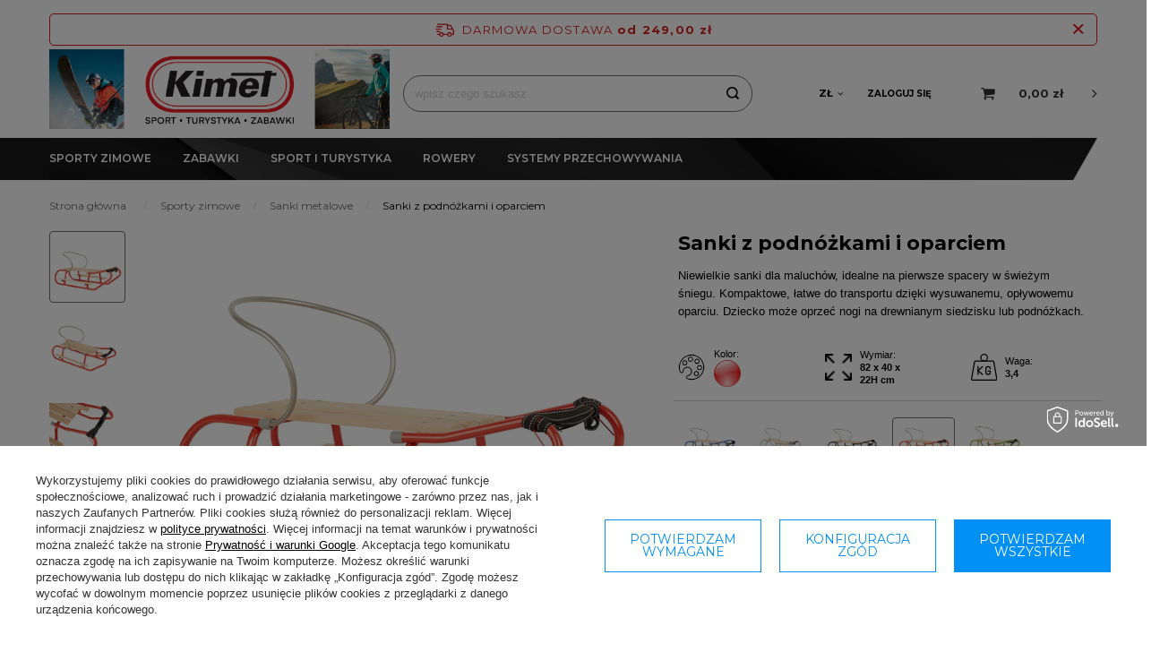

--- FILE ---
content_type: text/html; charset=utf-8
request_url: https://kimet.pl/ajax/projector.php?action=get&product=151&get=sizes
body_size: 584
content:
{"sizes":{"id":151,"name":"Sanki z podn\u00f3\u017ckami i oparciem","firm":{"name":"KIMET","productsLink":"\/firm-pol-1603387951-KIMET.html"},"cleardescription":"Niewielkie sanki dla maluch\u00f3w, idealne na pierwsze spacery w \u015bwie\u017cym \u015bniegu. Kompaktowe, \u0142atwe do transportu dzi\u0119ki wysuwanemu, op\u0142ywowemu oparciu. Dziecko mo\u017ce oprze\u0107 nogi na drewnianym siedzisku lub podn\u00f3\u017ckach.","description":"<ul><li>Niewielkie sanki dla maluch\u00f3w, idealne na pierwsze spacery w \u015bwie\u017cym \u015bniegu. Kompaktowe, \u0142atwe do transportu dzi\u0119ki wysuwanemu, op\u0142ywowemu oparciu. Dziecko mo\u017ce oprze\u0107 nogi na drewnianym siedzisku lub podn\u00f3\u017ckach.<\/li><\/ul>","icon":"hpeciai\/112904db365817cb5cbf54fa5d8efb1f\/pol_il_Sanki-z-podnozkami-i-oparciem-151.jpg","series":{"name":"Sanki","link":"search.php?series=11&lang=pol"},"taxes":{"vat":"23.0"},"code":"5908260503307","moreprices":"y","new":"0","link":"\/product-pol-151-Sanki-z-podnozkami-i-oparciem.html","product_type":"product_item","unit":"szt.","unit_single":"szt.","unit_plural":"szt.","unit_fraction":"sztuka","unit_precision":"0","unit_sellby":1,"items":{"00000-uniw":{"type":"uniw","priority":"0","name":"uniw","description":"uniwersalny","amount":0,"phone_price":"false","prices":{"price_retail":149,"price_minimal":0,"price_automatic_calculation":0,"price_retail_dynamic":0,"price_srp":0,"price_crossed_retail":0,"price_crossed_wholesale":0,"price_pos":0,"omnibus_price_retail":129,"omnibus_price_retail_new_price":false,"omnibus_price_wholesale":129,"omnibus_price_wholesale_new_price":false,"price":149,"price_net":121.14}}},"amount":0}}

--- FILE ---
content_type: text/html; charset=utf-8
request_url: https://kimet.pl/ajax/projector.php?action=get_product_observed&product=151&size=onesize&email=
body_size: 27
content:
{"return":{"product":true,"size":true},"product":{"id":151,"name":"Sanki z podn\u00f3\u017ckami i oparciem","version_name":"czerwony","version_group_name":"Kolor"},"size":{"name":null},"sms_active":false,"status":"ok"}

--- FILE ---
content_type: text/html; charset=utf-8
request_url: https://kimet.pl/ajax/projector.php?action=get&product=151&size=uniw&get=sizeavailability,sizedelivery,sizeprices
body_size: 245
content:
{"sizeavailability":{"visible":"y","status_description":"Produkt niedost\u0119pny","status_gfx":"\/data\/lang\/pol\/available_graph\/graph_1_5.png","status":"disable","minimum_stock_of_product":"2","delay_time":{"unknown_delivery_time":"true"}},"sizedelivery":{"undefined":"false","shipping":"18.00","shipping_formatted":"18,00 z\u0142","limitfree":"249.00","limitfree_formatted":"249,00 z\u0142","shipping_change":"18.00","shipping_change_formatted":"18,00 z\u0142","change_type":"up"},"sizeprices":{"value":"149.00","price_formatted":"149,00 z\u0142","price_net":"121.14","price_net_formatted":"121,14 z\u0142","vat":"23","worth":"149.00","worth_net":"121.14","worth_formatted":"149,00 z\u0142","worth_net_formatted":"121,14 z\u0142","basket_enable":"y","special_offer":"false","rebate_code_active":"n","priceformula_error":"false"}}

--- FILE ---
content_type: text/css
request_url: https://kimet.pl/gfx/pol/style.css.gzip?r=1616500079
body_size: 89309
content:
html{font-family:sans-serif;-ms-text-size-adjust:100%;-webkit-text-size-adjust:100%}
body{margin:0}
article,aside,details,figcaption,figure,footer,header,hgroup,main,menu,nav,section,summary{display:block}
audio,canvas,progress,video{display:inline-block;vertical-align:baseline}
audio:not([controls]){display:none;height:0}
[hidden],template{display:none}
a{background-color:transparent}
a:active,a:hover{outline:0}
abbr[title]{border-bottom:1px dotted}
b,strong{font-weight:bold}
dfn{font-style:italic}
h1{font-size:2em;margin:0.67em 0}
mark{background:#ff0;color:#000}
small{font-size:80%}
sub,sup{font-size:75%;line-height:0;position:relative;vertical-align:baseline}
sup{top:-0.5em}
sub{bottom:-0.25em}
img{border:0}
svg:not(:root){overflow:hidden}
figure{margin:1em 40px}
hr{-moz-box-sizing:content-box;box-sizing:content-box;height:0}
pre{overflow:auto}
code,kbd,pre,samp{font-family:monospace,monospace;font-size:1em}
button,input,optgroup,select,textarea{color:inherit;font:inherit;margin:0}
button{overflow:visible}
button,select{text-transform:none}
button,html input[type=\"button\"],input[type=\"reset\"],input[type=\"submit\"]{-webkit-appearance:button;cursor:pointer}
button[disabled],html input[disabled]{cursor:default}
button::-moz-focus-inner,input::-moz-focus-inner{border:0;padding:0}
input{line-height:normal}
input[type=\"checkbox\"],input[type=\"radio\"]{box-sizing:border-box;padding:0}
input[type=\"number\"]::-webkit-inner-spin-button,input[type=\"number\"]::-webkit-outer-spin-button{height:auto}
input[type=\"search\"]{-webkit-appearance:textfield;-moz-box-sizing:content-box;-webkit-box-sizing:content-box;box-sizing:content-box}
input[type=\"search\"]::-webkit-search-cancel-button,input[type=\"search\"]::-webkit-search-decoration{-webkit-appearance:none}
fieldset{border:1px solid #c0c0c0;margin:0 2px;padding:0.35em 0.625em 0.75em}
legend{border:0;padding:0}
textarea{overflow:auto}
optgroup{font-weight:bold}
table{border-collapse:collapse;border-spacing:0}
td,th{padding:0}
article,aside,details,figcaption,figure,footer,header,hgroup,nav,section,summary{display:block;}
audio,canvas,video{display:inline-block;}
audio:not([controls]){display:none;height:0;}
[hidden]{display:none;}
h1{font-size:2em;}
abbr[title]{border-bottom:1px dotted;}
b,strong{font-weight:bold;}
dfn{font-style:italic;}
mark{background:#ff0;color:#000;}
code,kbd,pre,samp{font-family:monospace,serif;font-size:1em;}
pre{white-space:pre;white-space:pre-wrap;word-wrap:break-word;}
q{quotes:"\201C" "\201D" "\2018" "\2019";}
small{font-size:80%;}
sub,sup{font-size:75%;line-height:0;position:relative;vertical-align:baseline;}
sup{top:-0.5em;}
sub{bottom:-0.25em;}
img{border:0;}
svg:not(:root){overflow:hidden;}
figure{margin:0;}
fieldset{border:1px solid #c0c0c0;margin:0 2px;padding:0.35em 0.625em 0.75em;}
legend{border:0;padding:0;}
button,input,select,textarea{font-family:inherit;font-size:100%;margin:0;}
button,input{line-height:normal;}
button,html input[type="button"],input[type="reset"],input[type="submit"]{-webkit-appearance:button;cursor:pointer;}
button[disabled],input[disabled]{cursor:default;}
input[type="checkbox"],input[type="radio"]{box-sizing:border-box;padding:0;}
input[type="search"]{-webkit-appearance:textfield;-moz-box-sizing:content-box;-webkit-box-sizing:content-box;box-sizing:content-box;}
input[type="search"]::-webkit-search-cancel-button,input[type="search"]::-webkit-search-decoration{-webkit-appearance:none;}
input::-webkit-outer-spin-button,input::-webkit-inner-spin-button{-webkit-appearance:none;margin:0;}
input[type="number"]{-moz-appearance:textfield;}
button::-moz-focus-inner,input::-moz-focus-inner{border:0;padding:0;}
textarea{overflow:auto;vertical-align:top;resize:vertical;scrollbar-color:#E60C0C #ffffff;scrollbar-width:thin;}
textarea::-webkit-scrollbar-track{background-color:#ffffff;}
textarea::-webkit-scrollbar{width:6px;background-color:#ffffff;height:6px;}
textarea::-webkit-scrollbar-thumb{background-color:#E60C0C;}
table{border-collapse:collapse;border-spacing:0;}
.less_labels{color:#000000;display:flex;align-items:center;justify-content:center;font-size:2.2rem;text-decoration:none;font-weight:700;padding:10px 0;line-height:1;margin-bottom:3rem;position:relative;}
@media (min-width:757px){.less_labels{font-size:2.2rem;margin-bottom:2rem}}
.less_hotspot_name{text-decoration:none;color:#000000;}
.less_hotspot_maxprice{color:#C3C7C8;text-decoration:line-through;font-size:0.86em;}
.less_hotspot_price{color:#000000;font-size:1em;font-weight:bold;}
.less_hotspot_name_hover{color:#000000;}
.less_tekst_maly{font-weight:normal;}
.less_tekst_duzy{font-weight:normal;}
.less_product_name{color:#000000;text-decoration:none;font-weight:bold;}
.less_product_name_hover{color:#000000;}
.less_map_loadingMap{background:url('/gfx/pol/mapLoaderBg.png?r=1616500093');height:501px;position:absolute;top:0;width:100%;z-index:99;}
.less_map_loadingContent{position:relative;}
.less_map_loadingBox{background:#ffffff;padding:10px;position:absolute;opacity:0;}
.less_map_loadingMap_span{color:#000000;display:block;font-size:11px;margin-bottom:5px;text-align:center;}
.less_map_loadingNav_span{display:none;}
.less_map_markerFace{display:none;}
.less_map_dymekWrapper{overflow:hidden;padding:10px;color:#333;}
.less_map_dymekInfo{float:left;margin-right:10px;}
.less_map_dymekFirstName{color:#E60C0C;display:block;font-weight:bold;margin-bottom:10px;}
.less_map_dymekAddress{clear:both;display:block;}
.less_map_dymekZipCode{float:left;padding-right:3px;}
.less_map_dymekCityName{display:block;}
.less_map_dymekCountryName{clear:both;display:block;}
.less_background_active{background-color:#E60C0C !important;color:#fff;}
.less_payment_description_border{border:2px solid #E60C0C;}
.less_small_label{color:#000000;display:block;font-size:1.29em;font-weight:normal;margin-bottom:10px;padding:8px 0 7px;text-decoration:none;text-transform:uppercase;}
.less_color-text{color:#E60C0C;}
.less_color-border{border-color:#E60C0C;}
.less_color-background{background-color:#E60C0C;}
.less_text_dark_color{color:#000000;clear:both;}
.less_text_dark_color_hover{color:#ffffff;}
.less_bg_alter{background:#ffffff;color:#333333;border:1px solid #c4c7c8;}
@keyframes rotate{from{transform:rotate(0deg)}
to{transform:rotate(359deg)}}
@media print{.toplayerSpecialClass{display:none !important}
.no_print{display:none !important}}
*,*::before,*::after{box-sizing:inherit;}
html{font-size:10px;overflow-y:visible;font-family:sans-serif;-webkit-text-size-adjust:100%;-ms-text-size-adjust:100%;box-sizing:border-box;-ms-overflow-style:scrollbar;}
html.svgclippaths button{filter:none !important;}
html.svgclippaths input{filter:none !important;}
html.svgclippaths a{filter:none !important;}
html.svgclippaths button:hover{filter:none !important;}
html.svgclippaths input:hover{filter:none !important;}
html.svgclippaths a:hover{filter:none !important;}
body{margin:0;width:100%;font-family:'Montserrat',Arial,sans-serif;font-size:1.4rem;line-height:1.3;color:#000000;background:#ffffff;padding:60px 15px 0;overflow-x:hidden;overflow-y:visible;}
@media (min-width:979px){body{padding:0}}
body:after{position:fixed;left:0;right:0;bottom:-60px;top:0;background:#000;z-index:599;opacity:0;pointer-events:none;content:"";}
.sidebar_open body::after,.filters_open body::after{opacity:0.5;transition:opacity 0.3s;}
input{margin:0;padding:0;outline:none;font-family:inherit;filter:none;}
input[type="text"]{height:35px;padding:5px;font-size:1em;box-shadow:none;-webkit-appearance:none;color:#000000;border:1px solid #C3C7C8;background:#ffffff;border-radius:0;}
@media (min-width:757px){input[type="text"]{height:40px}}
input[type="password"]{height:35px;padding:5px;font-size:1em;box-shadow:none;-webkit-appearance:none;color:#000000;border:1px solid #C3C7C8;background:#ffffff;border-radius:0;}
@media (min-width:757px){input[type="password"]{height:40px}}
input[type="submit"],input[type="reset"]{-webkit-appearance:none;border-radius:0;}
input:-webkit-autofill,input:-webkit-autofill:hover,input:-webkit-autofill:focus,input:-webkit-autofill:active{-webkit-box-shadow:0 0 0 30px white inset !important;}
input[type="file"]{border-radius:0;}
button{outline:none;-webkit-appearance:none;border-radius:0;cursor:pointer;border:none;background:none;}
textarea{padding:5px;font-size:1em;color:#000000;border:1px solid #C3C7C8;background:#ffffff;box-shadow:none;}
select{padding:5px;font-size:1em;color:#000000;border:1px solid #C3C7C8;background:#ffffff;box-shadow:none;}
h1{font-size:1.333em;font-weight:bold;color:#000000;}
h2{font-size:1.167em;font-weight:bold;color:#000000;}
h3{font-size:1em;font-weight:bold;color:#000000;}
a{outline:none;text-decoration:underline;color:#000000;transition:background-color 0.2s,color 0.2s,border 0.2s;}
a:hover{outline:none;text-decoration:none;color:#333333;}
a:focus,a:active{outline:none;}
img{border:none;max-width:100%;height:auto;}
table{border-collapse:collapse;border-spacing:0;}
td{vertical-align:top;font-size:1em;}
th{text-align:left;}
*{margin:0;padding:0;-webkit-box-sizing:border-box;-moz-box-sizing:border-box;box-sizing:border-box;}
#browser_support_firefox{background-image:url('/gfx/pol/firefox.png?r=1616500093');}
#browser_support_chrome{background-image:url('/gfx/pol/chrome.png?r=1616500093');}
#browser_support_edge{background-image:url('/gfx/pol/edge.png?r=1616500093');}
#browser_support_opera{background-image:url('/gfx/pol/opera.png?r=1616500093');}
#browser_support_idosell{background-image:url('/gfx/pol/idosell.png?r=1616500093');}
#products_in_category{position:relative;clear:both;}
#products_in_category .other_products{display:flex;align-items:center;}
#products_in_category .other_products:first-child:after{content:"|";margin:0 6px;color:#000000;}
@media (min-width:757px){#products_in_category .other_products:first-child:after{margin:0 20px}}
#products_in_category .other_products i{font-size:2rem;}
#products_in_category .line-back{display:flex;align-items:center;}
.line-back{background:#ffffff;}
.line-back:after{content:'';position:absolute;left:0;right:0;top:50%;margin-top:-1px;height:1px;background:#C3C7C8;z-index:-1;}
div.projector_fb_comments{display:none !important;}
div.projector_fb_comments_label{color:#000000;display:flex;align-items:center;justify-content:center;font-size:2.2rem;text-decoration:none;font-weight:700;padding:10px 0;line-height:1;margin-bottom:3rem;position:relative;}
@media (min-width:757px){div.projector_fb_comments_label{font-size:2.2rem;margin-bottom:2rem}}
div.projector_fb_comments iframe{position:static;width:100% !important;margin-bottom:30px;background:#ffffff;}
div.projector_fb_comments_short{margin-bottom:30px;clear:both;}
.fb-comments,.fb-comments iframe[style],.fb-like-box,.fb-like-box iframe[style]{width:100% !important;}
.fb-comments span,.fb-comments iframe span[style],.fb-like-box span,.fb-like-box iframe span[style]{width:100% !important;}
.order_process #footer_links,.order_process .breadcrumbs,.order_process #menu_categories,.order_process #menu_basket,.order_process #menu_settings,.order_process #menu_search,.order_process .freeShipping{display:none !important;}
.order_process header{justify-content:center;}
@media (min-width:979px){.order_process header{border-bottom:1px solid #C3C7C8;margin:0 0 2rem !important}}
.order_process #logo{justify-content:center;}
div.partners_list_header{margin-bottom:20px;}
div.partners_text_info{float:left;margin-bottom:20px;}
div.partners_show_city_button{float:right;margin-bottom:20px;}
div.mapContainer{border:1px solid #c4c7c8;clear:both;margin:20px 0;position:relative;}
div.loadingContent{position:relative;}
div.loadingBox{background:#ffffff;padding:10px;position:absolute;opacity:0;}
div.partners_map_wrapper{background:none repeat scroll 0 0 #c4c7c8;height:500px;width:100%;}
div.partners_list_under{clear:both;}
div.partners_list_under_sub{margin-bottom:10px;}
div.partners_list_under_wrapper{border-bottom:1px solid #c4c7c8;box-sizing:content-box;float:left;font-size:0.9em;min-height:124px;overflow:hidden;padding:10px 0;position:relative;text-decoration:none;width:25%;}
div.partners_list_under_wrapper_sub{padding-right:10px;height:auto !important;}
div.city_desc_wrapper{overflow:hidden;}
div.partners_list_city_search_wrapper{border-bottom:1px solid #c4c7c8;margin-bottom:10px;margin-left:10px;margin-right:10px;overflow:hidden;padding-bottom:10px;padding-top:5px;}
div.partners_list_city_list_wrapper{clear:both;max-height:310px;overflow:auto;width:100%;padding:0 10px;margin-bottom:10px;}
div.city_list_element{float:left;width:50%;padding:3px 5px;}
div.partners_list_buttons{border-top:1px solid #c4c7c8;overflow:hidden;padding:10px;}
span.loadingMap{color:#000000;display:block;font-size:11px;margin-bottom:5px;text-align:center;}
span.loadingNav{display:none;}
span.loadingMarkers{color:#c4c7c8;display:block;font-size:11px;margin-bottom:5px;text-align:center;display:none;}
span.loadingMarkersComplete{padding-right:3px;}
span.city_firm_name{display:block;margin-bottom:10px;clear:both;}
span.city_name{clear:both;display:block;float:left;padding-right:3px;}
span.city_address{clear:both;display:block;}
span.city_zipcode{clear:both;float:left;padding-right:3px;}
span.city_city{display:block;}
span.city_country{clear:both;display:block;}
span.city_tel1{clear:both;display:block;}
span.city_tel2{clear:both;display:block;}
span.partners_list_noResult{display:none;float:left;padding-bottom:4px;padding-top:4px;text-align:center;}
span.city_list_info{color:#c4c7c8;font-size:0.85em;padding-left:5px;}
a.city_email{text-decoration:none;clear:both;}
a.city_www{text-decoration:none;clear:both;display:block;}
a.city_showDesc{margin-top:10px;margin-right:10px;}
a.city_list_city{text-decoration:none;cursor:pointer;}
img.marker_face{display:none;}
img.city_img{display:none;}
h2.partner_list_city_label{margin:0 0 5px !important;}
input.partners_list_city_search{float:right;font-size:0.917em;padding:4px 0;text-indent:10px;width:270px;}
div#partners_list_none div#partners_list_city_pop{display:none;}
div#partners_list_none{display:none;}
div.partners_text_info p{clear:both;width:530px;}
div.partners_list_under div.city_wrapper{overflow:hidden;display:none;}
div#partners_list_city_pop{display:block;width:700px;}
a.city_showDesc div.city_desc{display:none;}
div.partners_list_under a.city_mail:hover{clear:both;}
div.partners_list_under.limit{display:none;}
div.dymekWrapper{overflow:hidden;padding:10px;color:#333;}
div.dymekInfo{float:left;margin-right:10px;}
span.dymekFirmName{color:#E60C0C;display:block;font-weight:bold;margin-bottom:10px;}
span.dymekAddress{clear:both;display:block;}
span.dymekZipCode{float:left;padding-right:3px;}
span.dymekCityName{display:block;}
span.dymekCountryName{clear:both;display:block;}
span.dymekTel1{clear:left;display:block;}
span.dymekTel2{clear:left;display:block;}
a.dymekEmail{clear:left;display:block;float:left;text-decoration:none;}
a.dymekWWW{clear:left;display:block;float:left;text-decoration:none;}
img.dymekImg{float:left;max-width:80px;}
a.dymekFirstLink{margin-top:10px;}
a.show_on_map.noDesc{cursor:pointer;}
#partners_map img{max-width:none;}
.partners_list_under a.show_on_map{margin-top:10px;}
@media only screen and (max-width:978px){div.partners_list_under_wrapper{width:33.33%}}
@media only screen and (max-width:756px){div.partners_map_wrapper{height:200px}
div.partners_list_under_wrapper{height:auto !important;min-height:0;padding:10px 0px;width:100%}
div.city_list_element{width:100%}
a.city_showDesc{margin-right:0}
div.partners_text_info p{width:100%}
div#partners_list_city_pop{width:100%}}
@media only screen and (min-width:1200px){div.partners_list_under_wrapper{width:20%}}
div.affiliate_calculations_label{margin-bottom:20px;}
div.affiliate_calculations_desc{margin-bottom:20px;}
div.affiliate_calculations{margin-bottom:20px;}
div.affiliate_calculations_null{border:1px solid transparent;color:#004085;font-size:1.4rem;padding:22px 65px;margin-bottom:10px;text-align:center;background-color:#CCE5FF;position:relative;}
div.affiliate_calculations_null::before,div.affiliate_calculations_null.--small{content:'\F05A';font-family:fontawesome;font-size:2em;position:absolute;left:23px;top:50%;transform:translateY(-50%);}
div.affiliate_calculations_null.small{padding:15px;font-size:1.2rem;}
div.affiliate_calculations_null.small:before{display:none;}
div.affiliate_calculations_null a{color:inherit;text-decoration:underline;}
div.affiliate_calculations_null a:hover{text-decoration:none;}
div.affiliate_calculations_null h3{color:inherit;}
.affiliate_calculations_desc>ol{padding-left:30px;}
div.affiliate_client_label{margin-bottom:20px;}
div.affiliate_client{margin-bottom:20px;}
div.affiliate_clients_label{margin-bottom:20px;}
div.affiliate_clients_desc{margin-bottom:20px;}
div.affiliate_clients{margin-bottom:20px;}
div.affiliate_clients_desc_null{border:1px solid transparent;color:#004085;font-size:1.4rem;padding:22px 65px;margin-bottom:10px;text-align:center;background-color:#CCE5FF;position:relative;margin-top:10px;}
div.affiliate_clients_desc_null::before,div.affiliate_clients_desc_null.--small{content:'\F05A';font-family:fontawesome;font-size:2em;position:absolute;left:23px;top:50%;transform:translateY(-50%);}
div.affiliate_clients_desc_null.small{padding:15px;font-size:1.2rem;}
div.affiliate_clients_desc_null.small:before{display:none;}
div.affiliate_clients_desc_null a{color:inherit;text-decoration:underline;}
div.affiliate_clients_desc_null a:hover{text-decoration:none;}
div.affiliate_clients_desc_null h3{color:inherit;}
p.affiliate_clients_desc{padding:10px 0;}
div.affiliate_generator_label{display:none;}
div.affiliate_generator_type{display:block;margin-top:10px;z-index:1;border:1px solid #C3C7C8;border-bottom:none;padding:0 0 30px 25px;}
div.clear{clear:both;}
div.affiliate_generator_type_desc{border:1px solid #C3C7C8;border-top:none;border-bottom:none;padding:0 25px 30px 25px;}
.promoCodes_selected{border-top:4px solid #E60C0C;cursor:default;}
.promoCodes_unselected{border-top:4px solid transparent;}
.html_selected{border-top:4px solid #E60C0C;cursor:default;}
.html_unselected{border-top:4px solid transparent;}
.js_selected{border-top:4px solid #E60C0C;cursor:default;}
.js_unselected{border-top:4px solid transparent;}
.php_selected{border-top:4px solid #E60C0C;cursor:default;}
.php_unselected{border-top:4px solid transparent;}
.affiliate_generator_type a{text-decoration:none;cursor:pointer;display:inline;float:left;font-weight:bold;margin-left:0;margin-right:10px;padding:10px;text-align:center;text-decoration:none !important;}
@media only screen and (max-width:756px){div.affiliate_generator_type{border:none;padding:10px 0}
div.affiliate_generator_type_desc{border:none;padding:20px 0}
span.affiliate_generator_label_span{border:none}
.promoCodes_selected{border:none;background:#E60C0C;color:#fff !important}
.promoCodes_unselected{border:none}
.html_selected{border:none;background:#E60C0C;color:#fff !important}
.html_unselected{border:none}
.js_selected{border:none;background:#E60C0C;color:#fff !important}
.js_unselected{border:none}
.php_selected{border:none;background:#E60C0C;color:#fff !important}
.php_unselected{border:none}
.affiliate_generator_type a{cursor:pointer;display:block;width:100%;font-weight:bold;margin-left:0;margin-right:5px;padding:10px 5px;text-align:center}}
div.affiliate_html_generator{border:1px solid #C3C7C8;border-top:none;padding:0 25px 40px 25px;box-shadow:none;}
div.step1_js_desc{margin:10px 0;}
div.affiliate_products_link{text-align:center;}
div.affiliate_js_sprawdzenie{text-align:center;}
div.affiliate_generator_js_step2_label{margin-top:10px;margin-bottom:10px;}
div.affiliate_generator_js_step2_desc{margin-bottom:10px;}
div.affiliate_wyswietlanie{float:left;width:49%;}
div.affiliate_kolorystyka{float:right;width:49%;}
div.clear{clear:both;}
div.podglad{text-align:center;margin:10px auto;}
div.affiliate_generator_js_step3_label{margin-top:10px;margin-bottom:10px;}
div.affiliate_js_step3_desc{margin-bottom:10px;}
div.js_generator_output{text-align:center;}
input.affiliate_products_link{padding:5px;text-align:left;width:100%;}
input.iColorPicker{float:left;}
input.affiliate_js_bold{position:relative;top:2px;margin-right:4px;}
input.border_color{position:relative;top:2px;margin-right:2px;}
input.background_color{position:relative;top:2px;margin-right:2px;}
a.affiliate_js_sprawdzenie_a{margin:10px auto;}
a.affiliate_podglad_button{margin:10px auto;}
a.affiliate_js_generate{margin:10px auto;}
img.affiliate_loader_gif{text-align:center;}
table.affiliate_wyswietlanie{margin:10px 0 10px 25px;}
table.affiliate_kolorystyka{margin:10px 0 10px 0px;}
td.affiliate_wyswietlanie_left{text-align:right;padding:5px;width:30%;}
td.affiliate_wyswietlanie_right{padding:5px;}
td.affiliate_kolorystyka_left{text-align:right;padding:5px;width:30%;}
td.affiliate_kolorystyka_right{padding:5px;}
select.affiliate_wyglad{width:100%;}
textarea.js_output{margin:0 auto;text-align:left;width:100%;}
.iColorPicker[type='text']{color:#eee;font-size:0.8em;}
.color_picker_img{background:url('/gfx/pol/colorpicker.png?r=1616500093');display:block;width:16px;height:16px;float:left;margin-left:4px;margin-right:10px;}
@media only screen and (max-width:756px){div.affiliate_html_generator{padding:0;border:none;box-shadow:none}
div.affiliate_wyswietlanie{float:none;width:100%}
div.affiliate_kolorystyka{float:none;width:100%}}
@media (min-width:757px){div.affiliate_html_generator{border:1px solid #C3C7C8;border-top:none;padding:0 25px 40px 25px;box-shadow:none}}
div.php_generator_output{text-align:left;padding:20px;line-height:16px;border:1px solid black;color:#000000;}
a.affiliate_js_sprawdzenie_a{margin:10px auto;}
a.affiliate_podglad_button{margin:10px auto;}
a.affiliate_php_generate{margin:10px auto;}
td.affiliate_wyswietlanie_left{line-height:normal;}
td.affiliate_kolorystyka_left{line-height:normal;}
p.affiliate_php_desc{margin:5px 0;}
ul.php_ul{margin-left:20px;}
div.affiliate_promo_codes{margin-bottom:30px;}
@media (min-width:757px){div.affiliate_promo_codes{margin-bottom:60px}}
#affiliate_promo_code label.control-label{display:block;}
input.affiliate_promo_codes_bold{height:40px;vertical-align:middle;margin-right:10px;}
@media (min-width:757px){#affiliate_promo_code{box-shadow:none;border:1px solid #C3C7C8;border-top:none;padding:0 25px 40px 25px}}
.affiliate_promo tr>td:last-child{font-size:1.1em;font-weight:bold;}
th .code-details{font-weight:normal;}
.code-details li{list-style:outside none none;padding-bottom:5px;}
.affiliate_code_desc{margin:20px 0;}
.info_bar{margin-bottom:10px;}
@media (min-width:757px){.info_bar{margin-bottom:30px}}
.info_bar_sub:after{font-family:fontawesome;font-size:20px;position:absolute;content:'\F078';top:calc(100% - 20px);right:50%;}
@media (min-width:979px){.info_bar_sub:after{top:calc(50% - 10px);content:'\F054';right:10px}}
.info_bar_sub{position:relative;margin-bottom:10px;}
@media (min-width:979px){.info_bar_sub{margin-bottom:0}}
.info_bar_sub:last-child:after{content:none;}
.info_bar_sub strong{display:block;font-size:16px;margin-bottom:10px;text-transform:uppercase;}
#info_bar_step1{background-image:url('/gfx/pol/rabaty_ico_01.jpg?r=1616500093');background-position:left center;background-repeat:no-repeat;padding:30px 0px 30px 110px;}
@media (min-width:757px){#info_bar_step1{padding-right:40px}}
#info_bar_step2{background-image:url('/gfx/pol/rabaty_ico_02.jpg?r=1616500093');background-position:left center;background-repeat:no-repeat;padding:30px 0px 30px 110px;}
@media (min-width:757px){#info_bar_step2{padding-right:40px}}
#info_bar_step3{background-image:url('/gfx/pol/rabaty_ico_03.jpg?r=1616500093');background-position:left center;background-repeat:no-repeat;padding:30px 0px 30px 110px;}
@media (min-width:757px){#info_bar_step3{padding-right:40px}}
.affiliate_promo_codes_wrapper{display:table;border:1px solid #C3C7C8;width:100%;box-shadow:none;margin-bottom:20px;}
@media (min-width:979px){.affiliate_promo_codes_wrapper{margin-bottom:0}}
.affiliate_promo_code{display:table-cell;background-image:url('/gfx/pol/dot_separator.png?r=1616500093');background-position:right center;background-repeat:repeat-y;padding:15px;color:#999999;font-size:16px;}
.affiliate_promo_code strong{color:#333;}
.affiliate_promo_code_rebate{display:table-cell;font-weight:bold;padding:10px;text-align:center;vertical-align:middle;font-size:15px;color:#333;}
.affiliate_promo_code a{display:block;font-size:13px;margin-top:5px;}
#affiliate_promo_code .btn{display:block;}
#affiliate_form_promo_codes{margin-top:30px;display:none;}
#affiliate_form_promo_codes textarea{width:100%;max-width:100%;height:150px;}
#affiliate_form_promo_codes select{width:100%;}
#affiliate_form_promo_codes .affiliate_promo_icon{margin-right:15px;float:left;border:1px solid #C3C7C8;height:40px;padding-top:5px;text-align:center;width:40px;box-shadow:none;cursor:pointer;}
#affiliate_form_promo_codes .affiliate_promo_icon.selected,#affiliate_form_promo_codes .affiliate_promo_icon:hover{background:#E60C0C;color:#fff;}
#affiliate_form_promo_codes .affiliate_promo_icon input{width:40px;margin-left:15px;}
#affiliate_form_promo_codes .generate_promo_codes_button{display:block;margin-bottom:10px;}
#promo_code_text_link_label{color:#000000;text-decoration:underline;text-align:left;}
#promo_code_text_link_icon_label{color:#000000;text-align:left;}
#promo_code_przycisk_label{background:#E60C0C;text-align:left;padding:10px;width:initial;color:#fff;}
@media (min-width:757px){#promo_code_przycisk_label{padding-left:20px;padding-right:20px}}
#promo_code_text_przycisk_ikona_label{background:#E60C0C;text-align:left;padding:10px;width:initial;color:#fff;}
@media (min-width:757px){#promo_code_text_przycisk_ikona_label{padding-left:20px;padding-right:20px}}
#promo_codes_preview{border:1px solid #C3C7C8;box-shadow:none;width:100%;padding:25px;}
.affiliate_promo_step_2 input:hover{cursor:pointer;}
.affiliate_promo_step_2_input{float:left;padding:12px 15px;vertical-align:middle;width:40px;}
#affiliate_form_promo_codes i{font-size:20px;}
.affiliate_form_step{display:none;margin-top:20px;}
@media (min-width:757px){.affiliate_form_step{margin-top:40px}}
.affiliate_form_step.step1{display:block;}
.codeDetailsDialog textarea{width:calc(100% - 20px);margin-top:10px;margin-left:10px;min-height:200px;}
p#promo_codes_preview_label{font-size:1.1em;margin-bottom:10px;}
.codeDetailsDialog h2{text-transform:uppercase;}
.codeDetailsDialog p{padding-left:10px;font-size:1.1em;}
.code_details_number{display:block;margin-bottom:10px;}
.code_details_shops{margin-bottom:10px;display:block;}
.code_details_shops .n67313_rebate_l{margin:20px 0 15px;}
.code_details_shops strong{display:block;margin:3px 0;}
div.affiliate_html_generator{border:1px solid #C3C7C8;border-top:none;padding:0 25px 40px 25px;box-shadow:none;}
div.affiliate_generator_html_step1_label{color:#000000;display:flex;align-items:center;justify-content:center;font-size:2.2rem;text-decoration:none;font-weight:700;padding:10px 0;line-height:1;margin-bottom:3rem;position:relative;}
@media (min-width:757px){div.affiliate_generator_html_step1_label{font-size:2.2rem;margin-bottom:2rem}}
div.step1_html_desc{margin-top:10px;margin-bottom:5px;}
div.step1_html_desc2{margin-top:10px;margin-bottom:5px;}
div.affiliate_generator_html_step2_label{margin-top:30px;}
div.affiliate_banners{margin-top:10px;margin-bottom:10px;}
div.affiliate_generator_html_step3_label{margin-top:30px;}
div.affiliate_html_explain{margin-top:10px;margin-bottom:10px;line-height:18px;}
div.affiliate_html_buttons{float:left;width:30%;text-align:center;}
div.affiliate_html_output{float:right;width:68%;margin-top:9px;}
div.clear{clear:both;}
a.generate_html_button{margin:10px auto 0;display:block;}
a.generate_url_button{margin:10px auto 0;display:block;}
a.generate_link_button{margin:10px auto 0;display:block;}
#affiliate_link{display:block;width:100%;}
#affiliate_link_name{display:block;width:100%;}
.affiliate_html_buttons a.disabled{cursor:not-allowed;opacity:0.6;}
a.generate_html_button:hover{display:block;}
a.generate_url_button:hover{display:block;}
a.generate_link_button:hover{display:block;}
#html_output{width:100%;}
@media only screen and (max-width:756px){div.affiliate_html_generator{padding:0;border:none;box-shadow:none}
div.affiliate_html_buttons{width:100%}
div.affiliate_html_output{width:100%}}
div.affiliate_main_cms{color:#333;}
div.affiliate_main_cms ul{padding:0 0 0 22px !important;}
div.affiliate_main_cms ol{padding:0 0 0 22px !important;}
#affiliate_main_menu{background:#ffffff;clear:both;margin:0;padding:50px;text-align:right;color:#000000;}
#affiliate_main_menu>div:nth-child(odd){clear:both;padding-left:0;}
#affiliate_main_menu>div:nth-child(even){padding-right:0;}
#affiliate_main_menu>div>div{padding-top:15px;padding-bottom:15px;background:#ffffff;}
#affiliate_main_menu>div>div h3{color:#000000;display:flex;align-items:center;justify-content:center;font-size:2.2rem;text-decoration:none;font-weight:700;padding:10px 0;line-height:1;margin-bottom:3rem;position:relative;text-align:left;border-left:none;padding-left:0;padding-top:2px;font-size:1.2em;}
@media (min-width:757px){#affiliate_main_menu>div>div h3{font-size:2.2rem;margin-bottom:2rem}}
#affiliate_main_menu>div>div h3 span{background:#ffffff;float:right;padding:5px;text-transform:none;font-size:0.7em;font-weight:400;}
#affiliate_main_menu>div>div h3 span strong{font-weight:bold;color:#000000;}
#affiliate_main_menu>div>div a{margin:10px 0 0 10px;}
#affiliate_main_menu>div>div div{font-size:0.93em;overflow:hidden;text-align:left;}
#affiliate_main_menu>div>div div:after{clear:both;content:'';display:table;}
#affiliate_main_menu>div>div i{color:#E60C0C;border:1px solid #C3C7C8;box-shadow:none;float:left;height:63px;padding:0;width:63px;background:#ffffff;margin-right:10px;margin-bottom:10px;line-height:63px;font-size:40px;text-align:center;}
#affiliate_main_menu div.balance_section{background:#ffffff;float:left;padding:3px 5px;display:table;margin-bottom:0;}
#affiliate_main_menu div.balance_section.twosect{margin-top:-8px;}
#affiliate_main_menu div.login_point_count{display:table-row;font-size:0.9em;}
#affiliate_main_menu div.login_point_count strong{display:table-cell;font-weight:bold;color:#000000;}
#affiliate_main_menu div.login_point_count span{display:table-cell;text-align:right;padding-right:4px;}
@media only screen and (max-width:978px){#affiliate_main_menu>div:nth-child(odd){clear:both;padding:0;margin:0 0 20px 0}
#affiliate_main_menu>div:nth-child(even){clear:both;padding:0;margin:0 0 20px 0}
#affiliate_main_menu>div>div a{margin-left:5px}
#affiliate_main_menu>div>div div:after{display:none}
#affiliate_main_menu div.balance_section.twosect{margin-top:0}
#affiliate_main_menu div.login_point_count{display:table-cell;padding:0 5px}
#affiliate_main_menu div.login_point_count strong{display:inline-block}
#affiliate_main_menu div.login_point_count span{display:inline-block}}
@media only screen and (max-width:756px){#affiliate_main_menu{padding:20px}
#affiliate_main_menu>div>div{padding-top:5px;padding-bottom:5px}
#affiliate_main_menu>div>div h3 span{background:none;float:none;display:block;clear:both;padding:0;font-size:0.75em}
#affiliate_main_menu>div>div a{margin:0 0 5px 0}
#affiliate_main_menu>div>div div{margin-bottom:10px}
#affiliate_main_menu>div>div div:after{display:table}
#affiliate_main_menu div.balance_section{width:100%;margin-bottom:10px;float:none}
#affiliate_main_menu div.login_point_count{display:table-row;padding:0;font-size:1em}
#affiliate_main_menu div.login_point_count strong{display:table-cell;width:50%}
#affiliate_main_menu div.login_point_count span{display:table-cell;width:50%}}
@media only screen and (min-width:1200px){#affiliate_main_menu>div>div h3{font-size:1.29em}
#affiliate_main_menu>div>div a{margin-left:10px}
#affiliate_main_menu>div>div div:after{display:none}}
div.affiliate_orders_label{margin-bottom:20px;}
div.affiliate_orders_desc{margin-bottom:20px;}
div.affiliate_orders{margin-bottom:20px;}
div.affiliate_orders_null{border:1px solid transparent;color:#004085;font-size:1.4rem;padding:22px 65px;margin-bottom:10px;text-align:center;background-color:#CCE5FF;position:relative;margin-top:10px;}
div.affiliate_orders_null::before,div.affiliate_orders_null.--small{content:'\F05A';font-family:fontawesome;font-size:2em;position:absolute;left:23px;top:50%;transform:translateY(-50%);}
div.affiliate_orders_null.small{padding:15px;font-size:1.2rem;}
div.affiliate_orders_null.small:before{display:none;}
div.affiliate_orders_null a{color:inherit;text-decoration:underline;}
div.affiliate_orders_null a:hover{text-decoration:none;}
div.affiliate_orders_null h3{color:inherit;}
p.affiliate_orders_desc{padding:10px 0;margin-bottom:15px;}
#affiliate_orders_th5 small{display:none;}
div.affiliate_resources_label{margin-bottom:20px;}
div.affiliate_resources_wyplata{margin-bottom:30px;}
div.affiliate_resources_payment{margin:0 auto;text-align:center;}
div.affiliate_resources_payment_sub{position:relative;}
div.clear{clear:both;}
div.affiliate_resources_payment_type{margin:10px auto;text-align:center;}
span.affiliate_przecinek{margin:0 5px;}
span.affiliate_resources_waluta{margin-left:5px;text-transform:lowercase;}
input.affiliate_resources_kwota1{text-align:right;min-width:70px;box-shadow:none !important;}
input.affiliate_resources_kwota2{max-width:45px;text-align:right;box-shadow:none !important;}
input.affiliate_resources_submit{margin:0 10px;width:calc(100% - 20px);}
@media (min-width:757px){input.affiliate_resources_submit{margin:0 auto;display:block;width:auto}}
input.affiliate_resources_submit:hover{margin:0 10px;width:calc(100% - 20px);}
@media (min-width:757px){input.affiliate_resources_submit:hover{margin:0 auto;display:block;width:auto}}
#affiliate_warning1{display:none;color:#e35c5c;padding-top:5px;}
#affiliate_warning2{display:none;color:#e35c5c;padding-top:5px;}
div.affiliate_resources_payment_type input{margin-left:10px;}
.affiliate_resources_wyplata>ol{padding-left:30px;margin:5px 0;}
.affiliate_resources_wyplata>form{background:#ffffff;border:1px solid #C3C7C8;padding:20px 0;margin:20px 0;box-shadow:none;}
.affiliate_noresources{border:1px solid transparent;color:#004085;font-size:1.4rem;padding:22px 65px;margin-bottom:10px;text-align:center;background-color:#CCE5FF;position:relative;display:block;}
.affiliate_noresources::before,.affiliate_noresources.--small{content:'\F05A';font-family:fontawesome;font-size:2em;position:absolute;left:23px;top:50%;transform:translateY(-50%);}
.affiliate_noresources.small{padding:15px;font-size:1.2rem;}
.affiliate_noresources.small:before{display:none;}
.affiliate_noresources a{color:inherit;text-decoration:underline;}
.affiliate_noresources a:hover{text-decoration:none;}
.affiliate_noresources h3{color:inherit;}
span.affiliate_resources_kwota_label{display:block;margin-bottom:5px;}
@media (min-width:757px){span.affiliate_resources_kwota_label{display:inline;margin-bottom:0}}
table.affiliate_resources{margin-bottom:20px;}
table.affiliate_resources .affiliate_resources_status{display:inline-block;}
table.affiliate_resources .affiliate_resources_status>div{display:inline-block;height:30px;width:30px;line-height:30px;text-align:center;border-radius:100%;margin-right:10px;}
.affiliate-icon-status{background-color:#E60C0C;}
table.affiliate_resources .affiliate_resources_status>div i{color:#fff;}
table.affiliate_resources .affiliate_resources_status span{display:inline-block;vertical-align:middle;}
table.affiliate_resources .affiliate_resources_status small{display:block;}
div.affiliate_stats_label{margin-bottom:20px;}
div.affiliate_stats_desc{margin-bottom:20px;}
div.affiliate_stats{margin-bottom:20px;}
p.affiliate_stats_desc{padding:0 0 10px;}
table.affiliate_stats{width:100%;margin:0 auto;}
@media (min-width:757px){table.affiliate_stats{width:70%}}
@media (min-width:979px){table.affiliate_stats{width:50%}}
table.affiliate_stats tr{padding-left:0;padding-right:0;float:left;}
table.affiliate_stats td{text-align:right;}
.affiliate_stats th,.affiliate_stats td{border-bottom:1px solid #C3C7C8;display:block;padding:10px;}
@media (min-width:757px){.affiliate_stats th:nth-child(2n),.affiliate_stats td:nth-child(2n){background:#ffffff}}
.basket_cms{margin-top:20px;}
@media (min-width:757px){.basket_cms{margin-top:0}}
.basket__block{display:flex;border-bottom:1px solid #C3C7C8;padding:15px 0;}
@media (min-width:979px){.basket__block{align-items:center;position:relative}}
.basket__block.--labels{display:none;}
@media (min-width:979px){.basket__block.--labels{display:flex}
.basket__block.--labels .basket__item{text-align:center;justify-content:center;font-size:1.4rem}
.basket__block.--labels .basket__action.--remove{visibility:hidden}}
@media (min-width:1200px){.basket__block.--labels .basket__action.--remove{visibility:visible}}
.basket__block.--special .basket__quantity .quantity__del,.basket__block.--special .basket__quantity .quantity__add{display:none;}
.basket__block.--special .basket__action.--quantity{width:65%;}
.basket__block.--special .basket__action.--calculate{width:35%;}
.basket__block.--special .basket__action.--comment{display:none;}
@media (min-width:979px){.basket__block.--special .basket__quantity .quantity__label{border:none}
.basket__block.--special .basket__action.--calculate{flex:1 0 42.5%}}
@media (min-width:979px){.basket__item{padding:0 5px}}
.basket__item.--photo{width:62px;}
@media (min-width:979px){.basket__item.--photo{flex:1 0 62px;padding:0}}
.basket__item.--photo .photo__link{display:block;}
.basket__item.--photo .photo__image{display:block;width:100%;max-width:62px;margin:0 auto;}
.basket__item.--name{flex:1;max-width:calc(100% - 62px);}
@media (min-width:979px){.basket__item.--name{max-width:none;flex:1 0 calc(42% - 62px)}}
@media (min-width:1200px){.basket__item.--name{flex:1 0 calc(44% - 62px)}}
.basket__item.--prices,.basket__item.--sum{display:none;text-align:center;}
@media (min-width:979px){.basket__item.--prices{font-size:1.3rem;flex-wrap:wrap;max-width:10%;flex:1 0 8%;display:flex}}
@media (min-width:979px){.basket__item.--sum{flex:1 0 10%;display:flex}}
@media (min-width:1200px){.basket__item.--sum{flex:1 0 8%}}
.basket__item.--actions{transform:translateY(130%);transition:all 0.5s cubic-bezier(0,1,0.35,1) 0s;display:flex;flex-wrap:wrap;position:fixed;bottom:0;left:0;right:0;background:#ffffff;box-shadow:0 0 20px 0 rgba(0,0,0,0.3);z-index:599;}
@media (min-width:979px){.basket__item.--actions{position:static;box-shadow:none;transform:none;flex-wrap:nowrap;align-items:center;transition:none;flex:1 0 40%;z-index:auto}}
.basket__item.--actions.--active{transform:translateY(calc(100% - 120px));}
@media (min-width:757px){.basket__item.--actions.--active{transform:translateY(calc(100% - 100px))}}
.basket__item.--actions.--active.--active-comment{transform:translateY(0);}
@media (min-width:979px){.basket__item.--actions.--active{transform:none}}
@media (min-width:979px){.basket__item.--actions.--active-comment .--add-comment{display:flex}}
.basket__name{margin-left:10px;display:flex;align-items:center;}
.basket__product .product__name{font-size:1.3rem;font-weight:400;margin-bottom:8px;}
@media (min-width:979px){.basket__product .product__name{font-weight:bold}}
.basket__product .product__link{color:#000000;text-decoration:none;}
.basket__product .product__link:hover{color:#E60C0C;text-decoration:underline;}
.basket__product .product__virtual,.basket__product .product__service,.basket__product .product__special{font-style:italic;color:#000000;margin-left:5px;font-weight:400;}
.basket__product .product__service{background:#FFFFDC;}
.basket__product .product__special{color:#E60C0C;font-weight:bold;}
@media (min-width:979px){.basket__product .product__price{display:none}}
.basket__show_wrapper{margin-left:auto;display:flex;align-items:center;padding-left:10px;color:#000000;text-decoration:none;}
@media (min-width:979px){.basket__show_wrapper{display:none}}
.basket__show.--ordered{font-size:1.6rem;font-weight:bold;}
.basket__show.--actions{font-size:1.6rem;font-weight:bold;color:#000000;}
.basket__show.--actions:hover{color:#E60C0C;}
.basket__show.--actions:before{font-family:FontAwesome;}
.basket__param{margin-left:10px;}
@media (min-width:979px){.basket__param{font-size:1.2rem}}
.basket__param:not(.--comment):not(.--files){display:none;}
@media (min-width:979px){.basket__param:not(.--comment):not(.--files){display:block}}
.basket__param.--comment{opacity:0.65;font-size:1.2rem;margin:8px 0 8px 10px;}
.basket__param.--comment a{color:#000000;text-decoration:none;}
.basket__param.--comment a:hover{text-decoration:underline;}
.basket__param.--files{margin-left:0;margin-top:8px;}
@media (min-width:979px){.basket__param.--info{color:#e35c5c;padding-top:5px}}
.basket__param .preview__wrapper{display:flex;}
.basket__param .preview__button{text-align:left;display:flex;align-items:center;width:auto;max-width:80%;padding-top:4px;padding-bottom:4px;}
@media (min-width:979px){.basket__param .preview__button{max-width:175px}}
.basket__param .preview__button:before{color:#E60C0C;}
.basket__param .preview__button.--delete{width:auto;text-align:center;color:#e35c5c;font-size:1.6rem;margin-left:auto;max-width:20%;}
@media (min-width:979px){.basket__param .preview__button.--delete{margin-left:0;max-width:none}}
.basket__param .preview__button.--delete:before{font-family:FontAwesome;color:#e35c5c;}
.basket__param .preview__button.--delete:hover:before{color:#E60C0C;}
.basket__param .preview__button span{overflow:hidden;text-overflow:ellipsis;white-space:nowrap;}
.basket__param .param__wrapper{display:flex;flex-direction:column;padding-left:1rem;}
.basket__param .param__wrapper .param__value{position:relative;}
.basket__param .param__wrapper .param__value:before{content:'';width:0.4rem;height:0.4rem;display:block;background:#C3C7C8;position:absolute;left:-1rem;top:0.4rem;}
.basket__param .param__service,.basket__param .param__virtual{padding-left:3px;font-style:italic;}
.basket__max_price{display:block;width:100%;}
.basket__price{display:block;width:100%;}
.basket__tip{display:block;text-align:center;font-size:1.2rem;width:100%;cursor:help;}
.basket__sum{font-weight:bold;font-size:1.8rem;}
@media (min-width:979px){.basket__sum{font-size:1.6rem;display:block;width:100%}}
@media (min-width:979px){.basket__action{display:flex;justify-content:center}}
.basket__action.--quantity{width:70%;border-bottom:1px solid #C3C7C8;}
@media (min-width:979px){.basket__action.--quantity{width:auto;border:none;flex:1 0 42%;flex-wrap:wrap}}
@media (min-width:979px){.basket__action.--quantity{flex:1 0 45%}}
.basket__action.--quantity.--change-group{width:100%;display:flex;border:none;}
@media (min-width:979px){.basket__action.--quantity.--change-group{align-items:center}}
.basket__action.--quantity.--change-group strong{width:50%;text-align:center;border-bottom:1px solid #C3C7C8;display:flex;align-items:center;justify-content:center;height:100%;font-size:2.1rem;}
@media (min-width:979px){.basket__action.--quantity.--change-group strong{width:auto;border:none;margin-right:5px;font-weight:400;font-size:1.4rem}}
.basket__action.--quantity.--change-group strong span{font-size:1.2rem;margin:5px 0 0 5px;font-weight:400;}
@media (min-width:979px){.basket__action.--quantity.--change-group strong span{margin:0;font-size:1.4rem}}
.basket__action.--quantity.--change-group+.--calculate{display:none;}
@media (min-width:979px){.basket__action.--quantity.--change-group+.--calculate{display:block}}
.basket__action.--calculate{width:30%;}
@media (min-width:979px){.basket__action.--calculate,.basket__action.--remove{width:auto;flex:1 0 12.5%;padding:0 0.25rem}}
.basket__action.--remove,.basket__action.--comment{width:50%;padding:7.5px 0;display:flex;align-items:center;min-height:72px;}
@media (min-width:757px){.basket__action.--remove,.basket__action.--comment{min-height:0}}
@media (min-width:979px){.basket__action.--remove,.basket__action.--comment{width:auto;padding:0}}
.basket__action.--comment{justify-content:flex-end;}
@media (min-width:979px){.basket__action.--comment{justify-content:center;flex:1 0 30%;order:-1}}
.basket__action.--comment .basket__comment{width:auto;padding-right:1rem;}
.basket__action.--add-comment{display:flex;flex-wrap:wrap;background:#ffffff;border-top:1px solid #C3C7C8;padding:15px;width:100%;}
@media (min-width:979px){.basket__action.--add-comment{display:none;position:absolute;top:100%;z-index:599;right:0;border:1px solid #C3C7C8;align-items:flex-start}
.basket__action.--add-comment:before{width:0;height:0;border-style:solid;border-width:0 7.5px 10px 7.5px;border-color:transparent transparent #ffffff transparent;position:absolute;left:20px;top:-10px;content:'';z-index:1}
.basket__action.--add-comment:after{width:0;height:0;border-style:solid;border-width:0 8.5px 12px 8.5px;border-color:transparent transparent #ffffff transparent;position:absolute;left:19px;top:-12px;content:'';z-index:-1}}
.basket__action.--add-comment.--active{display:flex;}
.basket__calculate{width:100%;}
.basket__calculate.--special{display:flex;flex-direction:column;align-items:center;justify-content:center;color:#E60C0C;font-size:1rem;text-transform:uppercase;font-weight:bold;height:100%;border-bottom:1px solid #C3C7C8;border-left:1px solid #C3C7C8;padding:6.5px;text-align:center;}
@media (min-width:979px){.basket__calculate.--special{border:none}}
.basket__calculate.--special i:before{font-size:1.8em;}
.basket__calculate .calculate__button.--mobile{padding:1.5rem 4rem;padding-left:5px;padding-right:5px;height:100%;width:100%;}
.basket__calculate .calculate__button.--desktop{padding-left:1rem;padding-right:1rem;}
.basket__calculate .calculate__button.--desktop:before{font-family:FontAwesome;font-size:2rem;}
.basket__virtual{display:flex;height:100%;align-items:center;justify-content:center;font-size:2.1rem;font-weight:bold;}
@media (min-width:979px){.basket__virtual{font-size:1.4rem;font-weight:400}}
.basket__change{width:50%;}
@media (min-width:979px){.basket__change{width:auto}}
.basket__change .change__button.--desktop{padding-left:1rem;padding-right:1rem;}
.basket__quantity{display:flex;justify-content:center;height:100%;}
@media (min-width:979px){.basket__quantity{padding:0 5px}}
.basket__quantity .quantity__input{border:none;box-shadow:none;text-align:center;font-weight:bold;font-size:2.1rem;background:#ffffff;color:#000000;}
@media (min-width:979px){.basket__quantity .quantity__input{width:40px;font-size:1.4rem;font-weight:400;padding:0 3px}}
.basket__quantity .quantity__label{display:flex;align-items:center;justify-content:center;flex:1;text-align:center;cursor:text;}
@media (min-width:979px){.basket__quantity .quantity__label{border:1px solid #C3C7C8}}
.basket__quantity .quantity__unit{font-size:1.2rem;margin:5px 0 0 5px;}
@media (min-width:979px){.basket__quantity .quantity__unit{margin:0;align-items:center}}
.basket__quantity .quantity__del,.basket__quantity .quantity__add{padding-left:15px;padding-right:15px;width:auto;}
.basket__quantity .quantity__del:before,.basket__quantity .quantity__add:before{font-family:FontAwesome;font-size:2rem;margin-top:1px;}
.basket__remove{display:inline-block;}
.basket__remove .remove__button{color:#e35c5c;}
.basket__remove .remove__button:hover{color:#E60C0C;}
.basket__remove .remove__button.--mobile{width:auto;}
.basket__remove .remove__button.--desktop{padding-left:1rem;padding-right:1rem;}
.basket__remove .remove__button.--desktop:before{font-family:FontAwesome;font-size:2rem;}
.basket__comment{width:auto;}
.basket__add{width:100%;margin-bottom:15px;}
@media (min-width:979px){.basket__add.--comment{width:50%;padding-right:10px}}
.basket__add.--save{margin-bottom:0;}
@media (min-width:979px){.basket__add.--save{text-align:center}}
.basket__add.--files{display:flex;flex-wrap:wrap;align-items:center;justify-content:space-between;}
@media (min-width:979px){.basket__add.--files{justify-content:flex-start;align-items:flex-start;width:50%;padding-left:10px}}
.basket__add .add__label{display:block;font-size:1.2rem;margin-bottom:10px;width:100%;}
.basket__add .add__textarea{width:100%;min-height:100px;}
.basket__add .add__files{width:65%;max-height:90px;overflow:auto;}
@media (min-width:979px){.basket__add .add__files{max-height:none;width:auto}}
.basket__add .add__files input{margin:7px 0;display:block;background:#ffffff;}
.basket__add .add__file{width:auto;}
@media (min-width:979px){.basket__add .add__file{max-width:none}}
.basket__add .add__save{width:100%;}
@media (min-width:979px){.basket__add .add__save{width:auto}}
.basket__sellby{display:none;}
@media (min-width:979px){.basket__sellby{display:block;margin-top:5px;font-size:1.2rem}}
.basket__tools{display:flex;flex-wrap:wrap;justify-content:space-between;margin:10px 0;}
@media (min-width:979px){.basket__tools{justify-content:flex-start}}
.basket__tools .tool__button{width:auto;}
.basket__tools .tool__button.--remove-all{color:#e35c5c;}
.basket__tools .tool__button.--remove-all:hover{color:#E60C0C;}
.basket__tools .tool__button.--add-wrapper{display:none;}
@media (min-width:979px){.basket__tools .tool__button.--add-wrapper{margin-left:auto}}
.basket__tools .tool__button.--add-wrapper.--active{display:inline-block;}
.basket__wrappers{display:none;}
.basket__wrappers.--active{display:block;}
.basket__cover{position:fixed;top:0;left:0;width:100vw;height:100vh;z-index:598;}
.basket [data-disabled]{color:#C3C7C8;cursor:not-allowed;}
.basket [data-disabled]>*{color:#C3C7C8;cursor:not-allowed;}
.basket__division{border:1px solid #EADBAD;background:#FFF3CD;}
.basket__division .f-label{color:#333333 !important;}
.basket__division_container{padding:1rem;}
@media (min-width:979px){.basket__division_container{padding:2rem}}
.basket__division_headline{color:#333333;font-size:1.4rem;display:flex;align-items:center;justify-content:center;}
@media (min-width:979px){.basket__division_headline{font-size:1.6rem;justify-content:left}}
.basket__division_headline:before{display:inline-block;font-family:FontAwesome;content:'\E873';font-size:7rem;color:#E5D5A2;margin-right:10px;}
@media (min-width:979px){.basket__division_headline:before{display:none}}
.basket__division_option{width:100%;}
@media (min-width:979px){.basket__division_option{width:calc(50% - 45px)}}
.basket__division_option.--not-divide{margin-bottom:25px;}
@media (min-width:979px){.basket__division_option.--not-divide{margin-bottom:0px}}
.basket__division_label strong{white-space:normal;}
.basket__division_label.f-label{width:100%;}
.basket__division_option_info{border-top:1px solid #EADBAD;font-size:1.2rem;padding-right:20%;white-space:normal;position:relative;}
.basket__division_option_info:after{display:block;position:absolute;font-family:FontAwesome;right:0;top:10px;font-size:1.6rem;}
.basket__division_option_info.--not-divide:after{content:'\f017';}
.basket__division_option_info.--divide:after{content:'\f0d1';}
.basket__division_option_small{font-size:1.2rem;white-space:normal;}
@media (min-width:979px){.basket__division_option_small{min-height:36px}}
@media (min-width:1200px){.basket__division_option_small{min-height:0}}
.basket__division_icon{display:none;}
@media (min-width:979px){.basket__division_icon{width:90px;display:inline-block}}
.basket i.icon-division:before{content:'\E873';font-size:7rem;color:#E5D5A2;}
.basket .headline__name i{margin-left:5px;}
.no-touch .basket__add .add__files{scrollbar-color:#E60C0C #ffffff;scrollbar-width:thin;}
.no-touch .basket__add .add__files::-webkit-scrollbar-track{background-color:#ffffff;}
.no-touch .basket__add .add__files::-webkit-scrollbar{width:6px;background-color:#ffffff;height:6px;}
.no-touch .basket__add .add__files::-webkit-scrollbar-thumb{background-color:#E60C0C;}
body.--basket-actions #backTop{display:none !important;}
#ui-dialogimg img{max-width:480px;display:block;margin:0 auto;}
#wrappers_wrapper .close_wrappers{cursor:pointer;}
#wrappers_wrapper .close_wrappers:before{content:'\f00d';margin-bottom:0;}
#wrappers_wrapper .product__button button{width:100%;}
.unknown_delivery_time{border:1px solid #C3C7C8;padding:15px 0px;margin-bottom:20px;display:table;width:100%;}
.unknown_delivery_time>div{display:table-cell;vertical-align:middle;padding:0px 15px;}
@media (min-width:979px){.unknown_delivery_time>div{padding:0px 25px}}
.unknown_delivery_time i{color:#E60C0C;font-size:1.6em;border-right:1px solid #C3C7C8;vertical-align:middle;display:table-cell;padding:0px 15px;max-width:65px;}
@media (min-width:979px){.unknown_delivery_time i{padding:0px 25px}}
.instalment_payment_basket__element{display:flex;align-items:center;background:#ffffff;padding:10px 15px 10px 10px;border:1px solid #c4c7c8;color:#333333;text-decoration:none;margin-top:10px;}
.instalment_payment_basket__element.--link:hover{border-color:#E60C0C;}
@media (min-width:979px){.instalment_payment_basket__element{margin-top:20px;display:inline-flex;justify-content:space-between}}
.instalment_payment_basket__img_container{flex-shrink:0;margin-right:10px;}
.instalment_payment_basket__text_container{text-align:left;}
span.instalment_payment_basket__small{display:block;font-size:1.2rem;}
span.instalment_payment_basket__label{font-weight:600;padding-bottom:2px;display:block;}
.instalment_payment_basket__img{display:block;}
div.basketedit_summary{clear:both;overflow:hidden;padding:10px;text-align:right;box-shadow:none;background:#ffffff;color:#333333;border:1px solid #c4c7c8;}
@media (min-width:757px){div.basketedit_summary{padding:15px}}
div.basketedit_summary_left{text-align:left;width:100%;float:left;}
@media (min-width:979px){div.basketedit_summary_left{width:50%}}
div.summary_left_advance{margin-bottom:15px;}
div.summary_left_advance_header{font-weight:bold;margin-bottom:10px;}
div.toshippingfree{margin-bottom:10px;color:#f89406;font-weight:bold;}
div.toshippingfree_sub{font-size:1.35em;color:#000000;}
div.basketedit_limit_section{display:inline-block;margin-bottom:15px;width:100%;}
@media (min-width:757px){div.basketedit_limit_section{width:auto;display:block}}
div.basketedit_product_summary{overflow:hidden;}
div.basketedit_summary_debit{padding:10px 0;}
div.basketedit_summary_right{width:100%;float:right;}
@media (min-width:979px){div.basketedit_summary_right{width:45%;padding-bottom:20px}}
div.basketedit_calculations{padding:0 0 10px;border-bottom:1px solid #C3C7C8;margin-bottom:5px;}
div.basketedit_rabats_summary{text-align:right;}
div.basketedit_total_summary{font-size:1.2em;margin-bottom:0;padding:5px 0 0;text-align:right;}
@media (min-width:757px){div.basketedit_total_summary{font-size:2em;margin-bottom:5px}}
div.basketedit_product_summary.advance{clear:both;}
div.btn_wrapper{white-space:nowrap;width:100%;display:block;clear:both;}
@media (min-width:757px){div.btn_wrapper{width:100px;display:table-cell}}
#basket_go_next{float:right;}
#basketedit_rebatecode_activate_info{border:1px solid transparent;color:#004085;font-size:1.4rem;padding:22px 65px;margin-bottom:10px;text-align:center;background-color:#CCE5FF;position:relative;}
#basketedit_rebatecode_activate_info::before,#basketedit_rebatecode_activate_info.--small{content:'\F05A';font-family:fontawesome;font-size:2em;position:absolute;left:23px;top:50%;transform:translateY(-50%);}
#basketedit_rebatecode_activate_info.small{padding:15px;font-size:1.2rem;}
#basketedit_rebatecode_activate_info.small:before{display:none;}
#basketedit_rebatecode_activate_info a{color:inherit;text-decoration:underline;}
#basketedit_rebatecode_activate_info a:hover{text-decoration:none;}
#basketedit_rebatecode_activate_info h3{color:inherit;}
a.n53706_button1.basketedit_change_order{overflow:hidden;}
.basketedit_product_summary label{float:left;display:block;white-space:nowrap;width:175px;margin-right:10px;text-align:left;}
@media (min-width:757px){.basketedit_product_summary label{text-align:right}}
.basketedit_product_summary.advance label{white-space:normal;}
.basketedit_product_summary strong{color:#000000;font-size:1em;font-weight:bold;text-align:right;display:block;}
@media (min-width:757px){.basketedit_product_summary strong{text-align:left;display:inline}}
.basketedit_rabats_summary label{float:left;display:block;width:175px;text-align:left;}
@media (min-width:757px){.basketedit_rabats_summary label{text-align:right}}
.basketedit_rabats_summary strong{color:#000000;font-size:1em;font-weight:bold;}
.basketedit_total_summary label{float:left;display:block;text-align:left;width:115px;margin-right:10px;}
@media (min-width:757px){.basketedit_total_summary label{text-align:right;width:auto;min-width:175px}}
.basketedit_total_summary strong{color:#000000;font-size:1em;font-weight:bold;font-weight:300;font-size:1.2em;}
div.basketedit_summary_shipment_time b{white-space:nowrap;}
div.basketedit_summary_buttons span{clear:both;}
ul.basketedit_instalments li{float:right;margin-top:5px;margin-left:5px;}
ul.basketedit_instalments img{margin:4px 0 0 10px;}
.table_display{clear:both;display:table;width:100%;}
.table_display>*{display:table-cell;vertical-align:middle;}
#n66734{margin-bottom:10px;margin-top:15px;clear:both;}
#n66734 .n68242_sub{width:100%;}
#n66734 .n68242_section_sub{padding-left:125px;}
#n66734 .n68242_section_sub h3{font-size:1.28em;font-weight:bold;margin-bottom:5px;}
#n66734_instalment{background:#f1f1f1;line-height:1.1;margin-bottom:20px;}
#n66734_instalment a.n68242_instalment_button{margin-top:3px;background:none;color:#707070 !important;text-transform:uppercase;font-weight:normal !important;font-size:0.85em !important;padding:0 !important;border:none;border-bottom:1px dotted !important;padding-bottom:3px !important;}
#n66734_instalment a.n68242_instalment_button:hover{color:#C3C7C8 !important;}
#n66734_instalment div.n68242_instalment_wrapper_close{display:block;font-size:0.8em;font-weight:bold;position:absolute;right:5px;top:3px;}
#n66734_instalment div.n68242_instalment_wrapper_close:hover{cursor:pointer;}
#n66734_instalment div.n68242_instalment_list{padding-top:15px;border-top:1px dotted #707070;margin-top:-1px;font-size:0.9em;position:relative;}
#n66734_instalment div.n68242_instalment_list_info{padding-bottom:10px;}
#n66734_instalment ul.n68242_instalments li{list-style:none;display:inline-block;margin-right:20px;}
#n66734_instalment ul.n68242_instalments li a{text-decoration:none;cursor:pointer;}
#n66734_instalment ul.n68242_instalments li a:hover{text-decoration:none;color:#C3C7C8;}
#n66734_instalment ul.n68242_instalments li a img{vertical-align:middle;margin-right:5px;}
#n66734_instalment ul.n68242_instalments li a span{vertical-align:middle;font-weight:bold;}
#n66734_instalment div.instalment_value_1{padding:0;color:#f89406;}
#n66734_instalment div.n67331_section_single_instalment h3{font-size:1.35em;font-weight:bold;margin-bottom:5px;text-transform:uppercase;color:#000000;}
#n66734_instalment a.n68242_single_instalment span.n68242_icon{background:none;border:medium none;display:block;font-size:11px !important;height:auto;margin:0 auto 5px;padding:7px 0 0;text-align:center;width:auto;}
#n66734_instalment a.n68242_single_instalment span.n68242_name{display:block;font-size:0.85em;font-weight:bold;}
#n66734_instalment a.n68242_single_instalment:hover span.n68242_icon{cursor:pointer;}
#n66734 div.mbank_r{float:left;color:#e35c5c;font-weight:normal;text-transform:none;background:transparent url('/gfx/pol/mbanksmall.gif?r=1616500093') no-repeat left center;padding-left:20px;}
#n66734 div.mbank_r2{clear:both;color:#707070;font-size:10px;font-weight:400;text-transform:none;}
#n66734 #calc2{font-weight:bold;}
.basketedit_summary_buttons.summary_buttons{background:#ffffff;color:#333333;border:1px solid #C3C7C8;margin-bottom:20px;border-top:none;box-shadow:none;padding:5px 10px;}
@media (min-width:757px){.basketedit_summary_buttons.summary_buttons{padding:15px}}
.basketedit_summary .n67367_instalment{background:none;margin:0 0 30px 0;list-style:none;}
@media (min-width:757px){.basketedit_summary .n67367_instalment{margin:0}}
.basketedit_summary .n67367_instalment h3{display:block;font-size:1.35em;text-transform:uppercase;color:#333333;margin-bottom:5px;}
.basketedit_summary .n67367_instalment span.instalment_value_1{font-size:1em;font-weight:bold;}
.basketedit_summary .n67367_instalment span.n67367_section_txt{font-size:0.78em;}
.basketedit_summary .n67367_instalment small.instalment_value_2{font-size:0.78em !important;padding-right:10px;color:#000000;opacity:0.7;}
.basketedit_summary .n67367_instalment span.btn_note{font-size:0.78em;}
.basketedit_summary .n67367_instalment ul.n67367_instalment a{background:#fff none repeat scroll 0 0;border:1px solid #C3C7C8;margin:5px 0;height:auto;display:block;text-align:center;font-size:0.85em;padding:5px;line-height:22px;}
@media (min-width:757px){.basketedit_summary .n67367_instalment ul.n67367_instalment a{display:inline-block;font-size:0.9em;padding:10px 15px;text-align:left}}
@media (min-width:979px){.basketedit_summary .n67367_instalment ul.n67367_instalment a{font-size:1em}}
.basketedit_summary .n67367_instalment ul.n67367_instalment a:hover{color:#000000;}
.basketedit_summary ul.n67367_instalment a img{display:inline-block;vertical-align:middle;margin-left:5px;}
.basketedit_page div.basketedit_summary_shipment_time{margin-bottom:5px;text-align:center;padding:5px 0;width:100%;}
.basketedit_page div.basketedit_summary_shipment_time.d-sm-none{display:block !important;}
@media (min-width:757px){.basketedit_page div.basketedit_summary_shipment_time{padding:0 15px;text-align:right}
.basketedit_page div.basketedit_summary_shipment_time.d-sm-none{display:none !important}}
#basketedit_summary_buttons_sepratator{display:block !important;text-align:center;margin:15px 0 0;}
@media (min-width:757px){#basketedit_summary_buttons_sepratator{display:none !important}}
body.floating_summary .basketedit_summary.fixed{position:fixed;left:0;right:0;border:none;bottom:60px;border-top:1px solid #C3C7C8;z-index:99;}
body.floating_summary .basketedit_summary_buttons.fixed{position:fixed;left:0;right:0;bottom:0;margin-bottom:0;border:none;z-index:99;}
body.floating_summary .basketedit_summary_buttons.fixed .button_go_shopping{display:none !important;}
body.floating_summary .basketedit_summary_buttons.fixed #basketedit_summary_buttons_sepratator{display:none !important;}
body.floating_summary .basketedit_summary_buttons.fixed .basketedit_summary_shipment_time{display:none !important;}
.basketedit_summary.fixed .basketedit_summary_left{display:none !important;}
div.basketedit_rebatecodes_outline{display:none;}
div.basketedit_rebatecode_title{float:left;overflow:hidden;text-align:left;}
@media (min-width:757px){div.basketedit_rebatecode_title{width:50%}}
div.basketedit_rebatecode_action{clear:both;}
div.basketedit_rebatecode_r{float:left;margin-top:20px;}
@media (min-width:757px){div.basketedit_rebatecode_r{float:right}}
div.basketedit_rebatecode_title_out{clear:both;color:#C3C7C8;margin-bottom:5px;}
div.basket_rabates_label{font-size:1.35em;text-transform:uppercase;display:block;font-weight:bold;}
div.basketedit_gifts_wrapper{clear:both;padding:10px;}
div.gift_item_icon{width:10px;}
div.gift_choose_size{font-size:0.85em;}
div.gift_tooltip{background:none repeat scroll 0 0 #fff;border:1px solid #C3C7C8;bottom:-10px;box-shadow:none;font-size:11px;left:20px;position:absolute;right:20px;}
div.gift_choose{width:52%;float:right;}
div.gift_resign{width:52%;float:right;}
div.rebates_for_points_wrapper{clear:both;padding:0;}
span.basketedit_rebatecode_activate_txt{font-size:1.35em;font-weight:bold;text-transform:uppercase;vertical-align:middle;margin-right:20px;display:block;margin-bottom:10px;}
input.basketedit_rebatecode_input{height:30px !important;vertical-align:top;width:100%;margin-bottom:10px;margin-right:10px;}
@media (min-width:757px){input.basketedit_rebatecode_input{width:260px}}
@media (min-width:979px){input.basketedit_rebatecode_input{width:180px}}
@media (min-width:1200px){input.basketedit_rebatecode_input{width:300px}}
input.basketedit_change_code{margin-bottom:10px;}
@media (min-width:757px){input.basketedit_change_code{margin-bottom:0}}
input.basketedit_submit_code{font-size:1.1em;height:41px;padding:0 1.3em;vertical-align:middle;background:none;box-shadow:none;margin-bottom:10px;}
a.basketedit_client_rebate{float:right;font-size:1.1em;height:41px;padding:0 1.3em;vertical-align:middle;background:none repeat scroll 0 0 #707070;border:1px solid rgba(0,0,0,0);line-height:40px;}
table.menu_rebates{width:100%;margin-bottom:15px;}
th.menu_rebates_value{text-align:right;}
td.menu_rebates_value{text-align:right;}
strong.gift_item_name{color:#707070;font-weight:normal;}
#basketedit_gifts{clear:both;margin:0 0 20px;padding:20px 5px;}
#basketedit_gifts>div:last-child{margin-bottom:0;padding-bottom:0;}
#basketedit_gifts:after{clear:both;content:'';display:block;}
#basketedit_gifts h2{margin-bottom:10px;margin-left:0px;width:auto;line-height:normal;}
#basketedit_gifts p.gift_info{font-size:1.2em;font-weight:bold;margin-bottom:7px;margin-left:5px;}
#basketedit_gifts ul{list-style:none;}
#your_gift_txt{color:#000000;display:none;}
#basketedit_gifts li{float:left;-webkit-box-sizing:border-box;-moz-box-sizing:border-box;box-sizing:border-box;padding:0 5px;margin-bottom:11px;}
#basketedit_gifts li.gift_label_needs{clear:both;color:#f89406;float:none;margin-bottom:5px;padding:5px 6px 3px;width:auto;font-size:1.2em;font-weight:bold;}
#basketedit_gifts li input{display:none;}
#basketedit_gifts li .gift_item_sub{padding:5px 10px 5px 5px;cursor:pointer;color:#C3C7C8;display:table;width:100%;position:relative;-webkit-box-sizing:border-box;-moz-box-sizing:border-box;box-sizing:border-box;background:#fff;border:1px solid #C3C7C8;box-shadow:none;}
#basketedit_gifts li .gift_item_sub>div{display:table-cell;padding:5px;vertical-align:middle;height:45px;}
#basketedit_gifts li img{float:left;max-width:40px;max-height:50px;overflow:hidden;}
#basketedit_gifts li .gift_item_info{text-align:left;}
#basketedit_gifts li .gift_item_info>a i{display:none;}
#basketedit_gifts li h3{margin-bottom:3px;}
#basketedit_gifts li a{display:block;text-decoration:none;float:right;clear:both;}
#basketedit_gifts li a.gift_description{float:left;width:45%;}
@media (min-width:757px){#basketedit_gifts li a.gift_description{width:48%}}
#basketedit_gifts li .gift_price{white-space:nowrap;}
#basketedit_gifts li .gift_price b{display:none;font-weight:normal;}
#basketedit_gifts li .gift_price span{color:#000000;font-size:1em;font-weight:bold;}
#basketedit_gifts .gift_active .gift_item_sub{color:#000000;border:1px solid;box-shadow:0 0 0px 1px;}
#basketedit_gifts .gift_active h3{color:#707070;}
#basketedit_gifts .gift_active .gift_price{color:#707070;}
#basketedit_gifts li.gift_enable{cursor:pointer;}
#basketedit_gifts li.gift_disable .gift_item_sub{cursor:not-allowed;opacity:0.6;}
div.gift_choose_size select{border:1px solid #C3C7C8;font-size:11px;padding:0;width:80px;}
#basketedit_gifts li.gift_enable div.gift_tooltip i{color:#E60C0C;font-size:0.78em;}
div.basketedit_rebatecodes_outline form{display:inline-block;vertical-align:middle;width:100%;}
@media (min-width:757px){div.basketedit_rebatecodes_outline form{width:auto}}
div.basketedit_rebatecodes_outline #change_code{clear:both;display:none;float:left;margin-top:5px;}
input.basketedit_submit_code::-moz-focus-inner{border:0;}
input.basketedit_submit_code:hover{background-color:#E60C0C;border:1px solid rgba(0,0,0,0);padding:0 1.3em;font-size:1.1em;}
a.basketedit_client_rebate:hover{background-color:#E60C0C;border:1px solid rgba(0,0,0,0);padding:0 1.3em;font-size:1.1em;}
div.basketedit_gifts_label strong{font-size:1.35em;text-transform:uppercase;display:block;}
div.basketedit_gifts_label span{display:block;font-size:0.78em;margin-bottom:15px;}
div.basketedit_gifts_label a.active{background-color:#E60C0C;border:1px solid #E60C0C;}
div.basketedit_gifts_label a.active:hover{background:#707070;border:1px solid #707070;}
div.basket_rabates{padding-bottom:10px;margin-bottom:20px;}
table.menu_rebates:last-child{margin:0;}
table.menu_rebates th{padding-bottom:10px;}
table.menu_rebates th span{font-size:0.78em;}
table.menu_rebates th span.rebates_for_points{display:block;font-size:1.35em;text-transform:uppercase;}
table.menu_rebates td{font-weight:bold;}
td.menu_rebates_threshold span{color:#f89406;}
td.menu_rebates_value strong{font-size:0.78em;}
#basketedit_gifts a.btn.for_points{margin-bottom:10px;border-collapse:separate;display:table;font-size:12px !important;line-height:1.1;padding:0;text-align:left;width:100%;color:#707070 !important;background:#fff;box-shadow:none;border:1px solid #C3C7C8;}
#basketedit_gifts a.btn.for_points.selected{border:1px solid #E60C0C;position:relative;box-shadow:0 0 1px #E60C0C inset;}
#basketedit_gifts a.btn.for_points.selected:after{transition:all 100ms ease 0ms;content:'\f00d';background:#E60C0C;bottom:0;color:#fff;position:absolute;right:0px;overflow:hidden;top:0;width:1px;font-family:FontAwesome;font-style:normal;font-weight:normal;text-decoration:inherit;text-align:center;line-height:49px;font-size:15px;}
#basketedit_gifts a.btn.for_points.selected:hover:after{border:1px solid #E60C0C;right:-24px;width:25px;}
#basketedit_gifts span.for_points_value{border-right:1px solid #C3C7C8;display:table-cell;height:50px;padding:5px 10px;vertical-align:middle;width:70%;}
#basketedit_gifts span.for_points_points{display:table-cell;padding:5px;text-align:center;vertical-align:middle;white-space:nowrap;}
div.blog_date{color:#C3C7C8;font-size:0.9em;margin-bottom:5px;}
div.blog-item_sub{font-size:1em;}
div.blog_viewalso{border-top:1px solid #C3C7C8;clear:both;margin:30px 0 15px;padding:20px 0;font-size:0.9em;}
#blog-item img.blog_image{float:left;margin:0 12px 4px 0;max-width:33%;display:inline-block;}
@media (min-width:979px){#blog-item img.blog_image{margin:0 15px 10px 0}}
div.bookmarklets_section{clear:both;}
div.cms_fb_comments{clear:both;}
div.cms_fb_comments iframe{position:static;width:100% !important;margin-bottom:30px;background:#ffffff;}
div.blog_categoriesdescription_sub p:first-child{margin:0;}
ul.categories-list_level2{display:none;padding:0;margin-bottom:25px;}
@media (min-width:757px){ul.categories-list_level2{padding-left:10px;display:block}}
ul.categories-list_level3{margin-bottom:15px;display:none;padding:0;}
@media (min-width:757px){ul.categories-list_level3{padding-left:10px;display:block}}
li.categories-list_level1{page-break-inside:avoid;display:inherit;}
@media (min-width:757px){li.categories-list_level1{display:flex;flex-direction:column}}
li.categories-list_level2{page-break-inside:avoid;}
li.categories-list_level3{page-break-inside:avoid;}
span.categories-list_level1{color:#E60C0C;}
div.categories-list_wrapper span.more_categories{display:none;background:#fff none repeat scroll 0 0;border:1px solid #C3C7C8 !important;color:#E60C0C !important;box-shadow:none;height:36px;line-height:37px;overflow:visible;position:absolute;text-align:center;text-decoration:none;width:36px;right:5px;top:6px;z-index:1;font-size:1em !important;cursor:pointer;padding:0px !important;}
div.categories-list_wrapper span.more_categories:before{content:'';font-family:fontawesome;display:block;}
div.categories-list_wrapper span.more_categories.open:before{content:'';line-height:34px;}
@media (min-width:757px){div.categories-list_wrapper{-webkit-column-count:3;-moz-column-count:3;column-count:3;padding:15px 0}}
div.categories-list_wrapper ul{list-style:none;}
div.categories-list_wrapper li{position:relative;}
div.categories-list_wrapper li.categories-list_level2 a:hover{color:#E60C0C !important;background:#f1f1f1;}
@media (min-width:757px){div.categories-list_wrapper li.categories-list_level2 a:hover{background:transparent}}
div.categories-list_wrapper li.categories-list_level1>*:not(ul){padding:13px 0px;margin-bottom:4px;font-size:1.2em;border-bottom:1px solid #C3C7C8;display:block;}
@media (min-width:757px){div.categories-list_wrapper li.categories-list_level1>*:not(ul){font-size:1.3em;margin-bottom:12px;padding:0 0 5px}}
div.categories-list_wrapper li.categories-list_level2>*:not(ul){border-bottom:1px solid #C3C7C8;padding:13px 10px;margin-bottom:0px;color:#000000;display:block;font-size:1.1em;}
@media (min-width:757px){div.categories-list_wrapper li.categories-list_level2>*:not(ul){margin-bottom:3px;padding:0;border:none}}
div.categories-list_wrapper li.categories-list_level3>*:not(ul){color:#000000;display:block;font-size:1em;padding:7px 20px;}
@media (min-width:757px){div.categories-list_wrapper li.categories-list_level3>*:not(ul){padding:0}}
div.client-cards_cms{font-weight:normal;margin-bottom:15px;}
#client_cards table{width:100%;}
#client_cards table th{text-align:center;border-bottom:1px solid #C3C7C8;padding:10px;}
#client_cards table td{text-align:center;border-bottom:1px solid #C3C7C8;padding:10px 5px;}
@media (min-width:757px){#client_cards table td{padding:10px}}
#client_cards p{padding:10px;}
div.n68137_label{margin-left:0;margin-bottom:10px;}
div.n68137_description{margin-bottom:15px;}
div.n68137_file{padding:10px 0;clear:both;border-bottom:1px solid #C3C7C8;}
div.n68137_files_image{display:inline-block;vertical-align:middle;width:10%;text-align:center;overflow:hidden;}
div.n68137_files_description{padding:0 10px;display:inline-block;vertical-align:middle;width:90%;}
@media (min-width:757px){div.n68137_files_description{width:75%}}
@media (min-width:979px){div.n68137_files_description{width:80%}}
div.clearDiv{display:none;}
div.n68137_popup{display:none;}
div.n68137_files_description_popup{padding:10px 0;}
div.n68137_desc_popup{margin-bottom:10px;}
@media (min-width:757px){div.n68137_desc_popup{margin-bottom:0;width:63%;display:inline-block;vertical-align:middle}}
span.n68137_desc_label{font-weight:bold;margin-right:5px;}
span.n68137_desc_name_popup{font-weight:bold;}
span.n68137_button_value_popup{text-transform:uppercase;}
a.n68137_desc_name{text-decoration:none;color:#000000;}
a.n68137_files_pay,a.n68137_files_buy,button.n68137_files_download{vertical-align:middle;width:100%;margin-top:10px;}
@media (min-width:757px){a.n68137_files_pay,a.n68137_files_buy,button.n68137_files_download{width:15%;margin-top:0}}
@media (min-width:979px){a.n68137_files_pay,a.n68137_files_buy,button.n68137_files_download{width:10%}}
a.n68137_files_download_popup{width:100%;vertical-align:middle;}
@media (min-width:757px){a.n68137_files_download_popup{width:35%;margin-left:2%}}
div.n68137_popup_cover{background:none repeat scroll 0 0 #000;opacity:0.8;z-index:800;}
#dialog_wrapper.--download_files .big_label,#dialog_wrapper.--download_files .headline{padding-top:15px;}
div.loginedit_cms{margin-bottom:20px;}
.change_password_mode #client_new_social{display:block !important;}
div.client_new_form_info{border:1px solid transparent;color:#004085;font-size:1.4rem;padding:22px 65px;margin-bottom:10px;text-align:center;background-color:#CCE5FF;position:relative;}
div.client_new_form_info::before,div.client_new_form_info.--small{content:'\F05A';font-family:fontawesome;font-size:2em;position:absolute;left:23px;top:50%;transform:translateY(-50%);}
div.client_new_form_info.small{padding:15px;font-size:1.2rem;}
div.client_new_form_info.small:before{display:none;}
div.client_new_form_info a{color:inherit;text-decoration:underline;}
div.client_new_form_info a:hover{text-decoration:none;}
div.client_new_form_info h3{color:inherit;}
#dialog_wrapper #client_new_social_info h2{text-align:center;}
#client_new_social_info{text-align:center;display:none;padding:15px;}
#client_new_social_info h2{margin-bottom:20px;}
#client_new_social_info strong{margin-bottom:20px;display:block;}
#client_new_social_info button{margin:0 auto;overflow:hidden;white-space:unset;}
@media (min-width:757px){#client_new_social_info button{white-space:nowrap}}
div.client_box.cn_wrapper,div.delivery_box.cn_wrapper{margin-bottom:20px;}
#client_new_form .choose_other_form.cn_wrapper{padding-bottom:15px;margin-bottom:15px;border-bottom:1px solid #C3C7C8;}
#client_new_form .choose_other_form.cn_wrapper i{color:#E60C0C;font-size:1.2em;margin-right:5px;}
#client_new_form h2{margin:20px 0;}
#client_new_form div.zipcode_wrapper{padding-right:6px;}
#client_new_form div.city_wrapper{padding-left:6px;}
#client_new_form div.button_legend{padding-left:20px;position:relative;margin:0 0 20px;}
#client_new_form div.button_legend:before{color:#999;content:"*";font-family:Arial;font-size:1.5em;font-weight:300;position:absolute;left:0;}
#client_new_form .rebate_card_wrap{border-top:1px solid #C3C7C8;border-bottom:1px solid #C3C7C8;padding:20px 15%;margin:30px 0 0 0;}
#client_new_form .rebate_card_header{display:block;font-size:1.25em;margin-bottom:10px;}
#client_new_form .rebate_card_icon{vertical-align:middle;text-align:center;padding-right:15px;}
#client_new_form .rebate_card_icon i{color:#E60C0C;font-size:2.5em;line-height:1em;}
#client_new_form .rebate_card_input{width:100%;}
#client_new_form .cn_wrapper{width:100%;margin:auto;position:relative;}
@media (min-width:757px){#client_new_form .cn_wrapper{width:80%}}
@media (min-width:979px){#client_new_form .cn_wrapper{width:60%}}
@media (min-width:1200px){#client_new_form .cn_wrapper{width:50%}}
#client_new_form .row{margin:0 -10px;}
@media (max-width:756px){#client_new_form .row{margin:0 -5px}}
#client_new_form .form-group{margin-bottom:20px;}
@media (max-width:756px){#client_new_form .form-group{margin-bottom:15px}}
#client_new_form .form-group div[class*="col-"]{padding:0 10px;}
@media (max-width:756px){#client_new_form .form-group div[class*="col-"]{padding:0 5px}
#client_new_form .form-group div[class*="col-"]:not(:only-child):first-child{margin-bottom:15px}}
#client_new_form .form-group.row{margin-bottom:20px;}
@media (max-width:756px){#client_new_form .form-group.row{margin-bottom:15px}}
#client_new_form .form-group .btn{margin:5px 0;}
@media (min-width:757px){#client_new_form .form-group .btn{margin:0 5px}}
#client_new_form .form-group div[id*="zipcode_wrapper"],#client_new_form .form-group div[id*="city_wrapper"]{max-width:50%;flex:50%;margin-bottom:0 !important;}
#client_new_form .form-group.country .has-feedback:before,#client_new_form .form-group.client_provinces .has-feedback:before{position:absolute;content:"\f107";font-family:FontAwesome;top:0;line-height:50px;right:20px;font-size:20px;}
#client_new_form .form-group.country select,#client_new_form .form-group.client_provinces select{appearance:none;-moz-appearance:none;-webkit-appearance:none;}
#client_new_form .control-label{left:15px;}
@media (min-width:757px){#client_new_form .control-label{left:25px}}
#client_new_form .validate_message.text-warning{color:#f89406;}
#client_new_form .form-control:focus+.control-label,#client_new_form .form-control.focused+.control-label{transform:scale(0.95) translateY(-27px);left:20px;}
@media (max-width:756px){#client_new_form .form-control:focus+.control-label,#client_new_form .form-control.focused+.control-label{left:15px}}
#client_new_form .wholesale_box .control-label{left:10px;padding-right:10px;}
#client_new_form .wholesale_box .form-control:focus+.control-label,#client_new_form .wholesale_box .form-control.focused+.control-label{transform:scale(0.95) translateY(-27px);left:10px;}
#client_new_form .form-control-static{display:inline-block;}
#client_new_form .firm_switcher label.control-label{padding:0 20px 0 0;}
@media only screen and (max-width:756px){#client_new_form .firm_switcher div{padding-top:0;padding-bottom:0;min-height:initial}}
#client_new_form .button-form{text-align:center;}
.cn_dropdown{position:static !important;}
.cn_dropdown button{float:none;margin:0 !important;}
.cn_dropdown ul{border-right:none;display:none;bottom:0;box-shadow:-5px 0 10px 0 rgba(0,0,0,0.05);left:auto;margin:0;right:0;top:0;width:70%;background-color:#ffffff;overflow:auto;scrollbar-color:#E60C0C #ffffff;scrollbar-width:thin;}
.cn_dropdown ul::-webkit-scrollbar-track{background-color:#ffffff;}
.cn_dropdown ul::-webkit-scrollbar{width:6px;background-color:#ffffff;height:6px;}
.cn_dropdown ul::-webkit-scrollbar-thumb{background-color:#E60C0C;}
.cn_dropdown li{padding:5px 20px;}
.cn_dropdown li a{border:1px solid #C3C7C8;box-shadow:none;padding:10px !important;white-space:normal !important;text-decoration:none;}
@media only screen and (max-width:756px){.cn_dropdown li a{font-size:11px}}
.cn_dropdown li a span{display:block;}
.cn_dropdown.open ul{display:block;}
.cn_dropdown .dropdown-menu>li>a:hover,.cn_dropdown .dropdown-menu>li>a:focus{border:1px solid #E60C0C;}
.cn_dropdown .dropdown-menu>li>a.active{border:1px solid #E60C0C;position:relative;}
.cn_dropdown .dropdown-menu>li>a.active:after{color:#E60C0C;content:"\F00C";font-family:FontAwesome;font-size:16px;font-weight:400;position:absolute;right:5px;top:5px;line-height:normal;}
#client_sex{display:flex;align-items:center;}
#client_sex .control-label{padding:0 1rem 0 0;}
#delivery_box_switcher .form-group.row,#invoice_box_switcher .form-group.row{margin:0;padding:0 15px;align-items:center;background:#ffffff;color:#000000;}
@media (max-width:756px){#delivery_box_switcher .form-group.row,#invoice_box_switcher .form-group.row{margin:0}}
#delivery_box_switcher .form-group label,#invoice_box_switcher .form-group label{padding:15px;cursor:pointer;}
#client_new_additional .delivery_box,#client_new_additional .additional_box,#client_new_invoice .delivery_box,#client_new_invoice .additional_box{margin:auto;width:100%;padding:0 15px 15px;background:#ffffff;color:#000000;}
#client_new_additional .delivery_box>.form-group:last-child,#client_new_additional .additional_box>.form-group:last-child,#client_new_invoice .delivery_box>.form-group:last-child,#client_new_invoice .additional_box>.form-group:last-child{margin-bottom:0;}
@media (min-width:757px){#client_new_additional .delivery_box,#client_new_additional .additional_box,#client_new_invoice .delivery_box,#client_new_invoice .additional_box{width:80%}}
@media (min-width:979px){#client_new_additional .delivery_box,#client_new_additional .additional_box,#client_new_invoice .delivery_box,#client_new_invoice .additional_box{width:60%}}
@media (min-width:1200px){#client_new_additional .delivery_box,#client_new_additional .additional_box,#client_new_invoice .delivery_box,#client_new_invoice .additional_box{width:50%}}
#client_new_additional .form-control:not([disabled]):focus+.control-label,#client_new_additional .form-control:not([disabled]).focused+.control-label,#client_new_invoice .form-control:not([disabled]):focus+.control-label,#client_new_invoice .form-control:not([disabled]).focused+.control-label{background:#ffffff;}
.addresses_list_wrapper{position:static !important;}
.addresses_list_wrapper>div{position:static !important;}
@media (min-width:757px){.addresses_list_wrapper .cn_dropdown{text-align:right}}
#dialog_client_mail_propose1{text-align:center;}
#dialog_client_mail_propose1 div.propose_info{border-bottom:1px solid #E60C0C;margin:0 15px 15px;padding-bottom:15px;}
.propose_json_mail{color:#E60C0C;font-size:1.5em;}
.cn_propose_desc{font-size:0.93em;margin-bottom:20px;}
.button_password_recover{margin-bottom:25px;}
.cn_propose_desc>div{font-size:0.93em;margin-bottom:5px;}
.wholesale_box label.radio-inline{margin:0 10px 0 0;}
.readonly label{pointer-events:none;}
.clientnew_regulations i{padding:0 3px;}
#client_new_login .show_pass{position:absolute;top:0;right:30px;text-transform:uppercase;font-weight:bold;font-size:15px;line-height:50px;text-decoration:none;}
#client_new_login .show_pass i.icon-novisibility{font-size:23px;}
#client_new_login .has-feedback input[disabled]+.control-label{opacity:.75;}
#client_new_login .form-control-static{padding-left:0;}
@media (max-width:756px){#client_new_login .form-group div[class*="col-"]:not(:only-child):first-child{margin-bottom:0}}
#client_new_login .login_box.change_password_mode .password-group{background:#CCE5FF;padding:15px 8px 10px;margin-left:0;margin-right:0;}
@media (min-width:979px){#client_new_login .login_box.change_password_mode .password-group{padding:15px 0 10px;margin-left:-10px;margin-right:-10px}}
#client_new_login .login_box.change_password_mode .password-group .form-desc{color:#004085;}
#client_new_login .login_box.change_password_mode p.no_password_social_text{margin-bottom:20px;}
#client_new_login .login_box.change_password_mode #client_new_social .big_label,#client_new_login .login_box.change_password_mode #client_new_social p{display:none;}
#client_new_login .login_box.change_password_mode #client_new_social .client_new_social_sub{padding:5px 0 0;}
#client_new_login .login_box.change_password_mode #client_new_social .client_new_social_sub ul{padding:0;}
@media (min-width:757px){#client_new_login .login_box.change_password_mode #client_new_social .client_new_social_sub ul{margin:0 -8px}}
@media (min-width:757px){#client_new_login .login_box.change_password_mode #client_new_social .client_new_social_sub li{width:25%;padding:0 8px 16px}
#client_new_login .login_box.change_password_mode #client_new_social .client_new_social_sub li .service_item{min-width:unset;width:100%}}
#client_password~.form-control-feedback{display:none;}
#client_new_summary>div{max-width:100%;flex:100%;margin:auto;float:none;padding:0 15px;}
@media (min-width:757px){#client_new_summary>div{max-width:80%;flex:80%}}
@media (min-width:979px){#client_new_summary>div{max-width:60%;flex:60%;padding:0 8px}}
@media (min-width:1200px){#client_new_summary>div{max-width:50%;flex:50%}}
#client_new_summary .clientnew_regulations{margin:20px 0 30px;}
#client_new_summary .clientnew_regulations .checkbox{margin:0;}
#client_new_summary .clientnew_regulations>.checkbox,#client_new_summary .clientnew_regulations .form-group{margin:0 0 10px;}
#client_new_summary .clientnew_regulations div.col-12{padding:0;}
#client_new_summary .clientnew_regulations div.col-12 label{margin-bottom:5px;}
#client_new_summary .clientnew_regulations .icon-need:before{line-height:1rem;}
#client_new_summary .clientnew_regulations label.has-required.terms_required{color:#fff;}
#client_new_summary .clientnew_regulations label.has-required.terms_required .icon-need:before{color:#fff;}
#client_new_summary .clientnew_regulations label.has-required.terms_required:before{content:'';position:absolute;width:calc(100% + 1rem);height:calc(100% + 1rem);background:none repeat scroll 0 0 #e35c5c;z-index:-1;left:-0.5rem;top:-0.5rem;}
#client_new_summary .clientnew_regulations label.has-required.terms_required a{color:#fff;text-decoration:underline;}
#client_new_summary .clientnew_regulations label.has-required.terms_required a:hover{text-decoration:none;}
#client_new_summary #submit_clientnew_form{display:block;width:100%;}
.deliver_to_billingaddr #client_new_additional{display:none;}
.invoice_to_billingaddr #client_new_invoice{display:none;}
#client_new_form .rebate_card_wrap{border-top:1px solid #C3C7C8;border-bottom:1px solid #C3C7C8;padding:30px 0;margin-top:30px;justify-content:center;}
#client_new_form .rebate_card_wrap .form-control+.control-label{left:15px;}
#client_new_form .rebate_card_wrap .form-control:focus+.control-label,#client_new_form .rebate_card_wrap .form-control.focused+.control-label{left:10px;}
#client_new_form .rebate_card_header{display:block;font-size:1.25em;margin-bottom:10px;}
#client_new_form .rebate_card_icon{vertical-align:middle;text-align:center;padding-right:10px;}
@media (min-width:979px){#client_new_form .rebate_card_icon{padding-right:15px}}
#client_new_form .rebate_card_icon i{color:#E60C0C;font-size:2.5em;line-height:1em;}
#client_new_form .rebate_card_input{width:100%;}
div.client_order td.ord{background:none;}
div.client_order .client_order_summary{background:#ffffff;color:#333333;border:1px solid #c4c7c8;}
div.client_order .n53068_link{padding:5px;box-shadow:none;border:1px solid #c4c7c8;text-decoration:none;font-size:1.3rem;}
table.orders{width:100%;margin:15px 0;border-bottom:none;clear:both;font-size:0.928em;margin-top:13px;}
td.ord{background:#ffffff;}
.client_order .big_label{margin-bottom:0;position:relative;}
table.orders th{border-color:#E60C0C;}
table.orders td{border-bottom:1px solid #C3C7C8;padding:5px 10px;text-align:center;vertical-align:middle;}
table.orders td div.return_status{white-space:nowrap;}
table.orders.table-stroke thead th,.orders.table-stroke thead td{border-bottom-style:solid;border-bottom-width:1px;padding:13px 0 13px 15px;text-align:left;white-space:nowrap;font-weight:normal;}
table.orders.table-stroke tbody th,.orders.table-stroke tbody td{padding:5px 10px;text-align:left;}
@media (min-width:757px){table.orders.table-stroke tbody th,.orders.table-stroke tbody td{padding:6px 15px}}
.orders.table-stroke tbody th{font-weight:bold;}
div.n54068_prepaid_desc{display:inline;}
div.n54068_prepaid_desc_big{display:inline;}
#rebates{margin:0;}
#rebates td{text-align:left;padding:10px;}
#rebates tr:last-child td{border-bottom:none;}
#reb_head_left,#reb_head_center,#reb_head_right{font-weight:normal;width:33%;}
#rabat_header{padding:10px;font-size:1.4rem;text-align:left;border-bottom:none;font-weight:bold;}
#orders_th6{width:160px;}
div.rma_progress_bar ._step{width:18%;}
table.orders .prepaid-icon{float:none;text-align:left;display:inline-block;width:auto;}
table.orders .prepaid-icon i{border:medium none;box-shadow:none;font-size:14px;height:30px;line-height:30px;width:30px;}
.prepaid-icon.status-2 i{background:#10ac82;}
.prepaid-icon.status-3 i{background:#e35c5c;}
.prepaid-icon.status-13 i{background:#e35c5c;}
.prepaid-icon.status-14 i{background:#e35c5c;}
.prepaid-icon.status-15 i{background:#E60C0C;}
.prepaid-icon.status-16 i{background:#e35c5c;}
.prepaid-icon.status-17 i{background:#E60C0C;}
.prepaid-icon.status-18 i{background:#E60C0C;}
.client_orders_null{border:1px solid transparent;color:#004085;font-size:1.4rem;padding:22px 65px;margin-bottom:10px;text-align:center;background-color:#CCE5FF;position:relative;clear:both;}
.client_orders_null::before,.client_orders_null.--small{content:'\F05A';font-family:fontawesome;font-size:2em;position:absolute;left:23px;top:50%;transform:translateY(-50%);}
.client_orders_null.small{padding:15px;font-size:1.2rem;}
.client_orders_null.small:before{display:none;}
.client_orders_null a{color:inherit;text-decoration:underline;}
.client_orders_null a:hover{text-decoration:none;}
.client_orders_null h3{color:inherit;}
.client_order .btn-icon small{font-size:100%;padding-left:5px;}
.client_order .see_button{width:auto;}
.client_order .see_button small{font-size:100%;}
.n54744_goback{text-align:center;}
.client_order table.orders thead{display:none;}
@media (min-width:757px){.client_order table.orders thead{display:table-header-group}}
.client_order table.orders th{display:flex;justify-content:space-between;align-items:center;}
@media (min-width:757px){.client_order table.orders th{display:table-cell}}
@media (min-width:757px){.client_order table.orders th:last-child{text-align:center}}
.client_order table.orders td{display:flex;justify-content:space-between;align-items:center;}
@media (min-width:757px){.client_order table.orders td{display:table-cell}}
@media (min-width:757px){.client_order table.orders td:last-child{text-align:center}}
.client_order table.orders .prepaid-icon{margin-right:0;display:flex;align-items:center;}
.client-orders_page #rebates.orders tbody{display:flex;flex-wrap:wrap;}
@media (min-width:757px){.client-orders_page #rebates.orders tbody{display:table-row-group}}
.client-orders_page #rebates.orders tbody td{border-bottom:1px solid #C3C7C8;width:100%;}
@media (min-width:757px){.client-orders_page #rebates.orders tbody td{width:33%}}
.client-orders_page #rebates.orders tbody td:last-child{border-bottom:0;}
@media (min-width:757px){.client-orders_page #rebates.orders tbody td:last-child{border-bottom:1px solid #C3C7C8}}
.client-orders_page #rebates.orders tbody tr{width:50%;}
@media (min-width:757px){.client-orders_page #rebates.orders tbody tr{width:100%}}
.client-orders_page #rebates.orders tbody tr:first-child{width:100%;}
.client-orders_page #rebates.orders tbody tr:first-child td{width:100%;border-bottom:1px solid #C3C7C8;}
@media (min-width:757px){.client-orders_page #rebates.orders tbody tr:last-child td{border-bottom:0}}
div.n58424_cms{font-weight:normal;font-size:12px;line-height:16px;padding:10px 5px;}
div.n58424 ul{padding:0 0 0 22px !important;}
div.n58424 ol{padding:0 0 0 22px !important;}
div.n58425{width:100%;padding-bottom:5px;}
div.form-code-carsub_info{font-size:0.93em;line-height:1;padding-top:10px;}
div.active-code-wrapper{padding-bottom:10px;}
div.active-code.n67313_out{width:100%;display:table;}
div.code-name{width:25%;margin-bottom:10px;}
@media (min-width:979px){div.code-name{width:40%}}
div.code-info{margin-bottom:10px;}
div.rabate-form{text-align:right;}
div.rabate-button{text-align:right;}
div.active-code-subwrapper{margin-bottom:21px;}
div.n67313_out{padding:10px;margin-bottom:20px;border:1px solid #C3C7C8;box-shadow:none;}
@media (min-width:757px){div.n67313_out{padding:20px}}
div.n67313_label_b{border-bottom:1px solid #C3C7C8;margin-bottom:10px;overflow:hidden;padding:0 0 10px;}
div.n67313_label_r{font-size:0.93em;}
div.n67313_border{clear:both;}
div.n67313_rebate_l{border-bottom:1px solid #C3C7C8;font-size:1.2em;padding-bottom:3px;margin-bottom:5px;}
div.n67313_rebate_info{margin:10px 0px 15px;padding:10px;overflow:hidden;clear:both;text-align:center;border:1px solid #C3C7C8;box-shadow:none;}
div.n67313_other_info{padding:0px 5px;}
div.clients_rebates_wrapper{margin:10px 5px 15px;padding:10px;overflow:hidden;clear:both;text-align:center;border:1px solid #C3C7C8;box-shadow:none;}
div.n67313_norabate{border:1px solid transparent;color:#004085;font-size:1.4rem;padding:22px 65px;margin-bottom:10px;text-align:center;background-color:#CCE5FF;position:relative;}
div.n67313_norabate::before,div.n67313_norabate.--small{content:'\F05A';font-family:fontawesome;font-size:2em;position:absolute;left:23px;top:50%;transform:translateY(-50%);}
div.n67313_norabate.small{padding:15px;font-size:1.2rem;}
div.n67313_norabate.small:before{display:none;}
div.n67313_norabate a{color:inherit;text-decoration:underline;}
div.n67313_norabate a:hover{text-decoration:none;}
div.n67313_norabate h3{color:inherit;}
div.n67313_rebate_l_w{border-bottom:1px solid #C3C7C8;font-size:1.2em;padding-bottom:3px;margin-bottom:5px;}
.form-code-carsub{align-items:flex-start;}
form.rabat-card,form.rabat-code{padding-top:20px;width:100%;display:flex;align-items:center;margin-bottom:0;}
@media (min-width:757px){form.rabat-card,form.rabat-code{padding:0;width:87%}}
form.rabat-card>div,form.rabat-code>div{width:100%;}
form.rabat-card button,form.rabat-code button{width:auto;margin-left:10px;height:50px;}
b.card-status-active{color:#10ac82;text-transform:uppercase;}
b.card-status-inactive{color:#e35c5c;text-transform:uppercase;}
span.n67313_label_l{display:block;font-size:1.2em;font-weight:bold;}
span.n67313_label_r{float:right;text-align:right;width:150px;display:none;}
@media (min-width:757px){span.n67313_label_r{display:inline}}
span.n67313_value{color:#000000;float:right;font-weight:bold;width:172px;}
span.n67313_points{color:#000000;font-weight:bold;float:right;}
span.n67313_other_value{color:#000000;display:block;font-size:1.2em;font-weight:bold;text-align:right;}
table.n58425{width:100%;clear:both;}
td.n67313_value{text-align:right;}
table.n58425 th{background:#f1f1f1;font-weight:bold;padding:8px 10px;}
table.n58425 td{border-bottom:1px solid #C3C7C8;padding:5px 10px;}
table.n58425 td a{font-weight:bold;text-decoration:none;}
td.n67313_value_a{text-align:right;}
.range_rebate_activ span{color:#fff !important;font-weight:bold;}
.range_rebate_activ td{background:#000000;}
span.n67313_label_rebate_code strong{color:#000000;}
#n67313_change_code{clear:both;margin:10px 0;overflow:hidden;display:none;}
table.clients_rebates{width:100%;}
table.clients_rebates td{text-align:center;float:left;}
table.clients_rebates h3{margin-bottom:10px;font-weight:normal;}
table.clients_rebates a.product_name{color:#000000;text-decoration:none;text-align:left;display:block;}
table.clients_rebates a.product_name:hover{color:#000000;}
table.clients_rebates a.product_icon{margin-bottom:10px;display:block;}
table.clients_rebates a.product_icon img{max-width:148px;}
.btn.for_points.selected{background-color:#E60C0C;color:#fff !important;border:1px solid transparent;}
.btn.for_points>span>strong{display:block;font-size:10px;position:static;}
.n67313_out span.for_points_points{text-align:right;}
.n67313_norabate a{color:#fff;text-decoration:underline;}
.n67313_norabate a:hover{color:#fff;text-decoration:none;}
.n67313_out table.rebates_for_points td a>span{display:inline-block;width:50%;}
div.n58425 .rebates_for_points{margin-top:10px;}
div.n58425 .for_points{overflow:hidden;border:1px solid #C3C7C8;border-collapse:separate;box-shadow:none;color:#000000;display:block;font-size:0.85em;line-height:1.1;margin-bottom:10px;padding:10px;text-align:left;width:100%;}
div.n58425 .for_points_wrapper.selected .for_points{border-color:#E60C0C;border-width:2px;border-style:solid;}
div.n58425 .for_points_wrapper.selected .for_points:hover{background:#fff;color:#333;}
div.n58425 .for_points:hover{background:#333;color:#fff;}
div.n58425 .for_points span.for_points_value{float:left;padding-right:10px;width:70%;}
div.n58425 .for_points span.for_points_value>strong{display:block;font-size:0.9em;}
div.n58425 .for_points span.for_points_points{float:right;width:30%;}
div.n58425 .for_points_wrapper.selected a.for_points{position:relative;overflow:visible;}
div.n58425 .for_points_wrapper.selected a.for_points:after{transition:all 100ms ease 0ms;content:'\f00d';background:#000000;bottom:-2px;color:#fff;position:absolute;right:-1px;overflow:hidden;top:-2px;width:1px;font-family:FontAwesome;font-style:normal;font-weight:normal;text-decoration:inherit;text-align:center;line-height:40px;font-size:14px;}
div.n58425 .for_points_wrapper.selected a.for_points:hover:after{border:1px solid #000000;right:-19px;width:20px;}
.form-code-carsub{margin-bottom:35px;}
.form-code-carsub>div{display:flex;align-items:center;flex-wrap:wrap;}
.form-code-carsub i{color:#E60C0C;display:none;font-size:30px;line-height:1;margin-right:10px;vertical-align:middle;float:left;}
@media (min-width:757px){.form-code-carsub i{display:inline-block}}
.form-code-carsub i.icon-light{color:#fff;}
.active-code>div{display:inline-block;width:100%;vertical-align:middle;}
@media (min-width:757px){.active-code>div{display:table-cell;width:auto}}
.active-code ul{list-style:none;padding:0;margin:0;font-size:0.93em;}
.code-name i{color:#E60C0C;display:none;font-size:30px;line-height:1;margin-right:10px;vertical-align:middle;}
@media (min-width:757px){.code-name i{display:inline-block}}
.code-name span{display:inline-block;line-height:1.2;vertical-align:middle;}
.code-name strong{display:block;}
.rabate-button a{margin:5px 0;}
@media (min-width:757px){.rabate-button a{margin:0 0 0 10px}}
.active-code-subwrapper .active-code{margin-bottom:-1px;}
div.contact_cms{clear:both;padding-bottom:30px;}
div.contact_contact_sub{overflow:hidden;padding-top:10px;padding-left:20px;line-height:1.6em;}
div.contact_address_sub{overflow:hidden;padding-top:10px;padding-left:20px;line-height:1.6em;}
#contact_contact{margin-bottom:20px;}
div.contact_contact_left h3{color:#000000;}
div.contact_contact_right p{clear:both;color:#fff;margin-bottom:10px;padding:10px;background:#000000;}
@media (min-width:757px){div.contact_contact_right p strong{padding-right:3px}}
div.contact_contact_right p span{color:#fff;float:right;font-weight:bold;}
div.contact_contact_right p span img{background:none repeat scroll 0 0 #fff;position:relative;top:4px;width:16px;}
div.contact_contact_right p a{color:#fff;float:right;font-weight:bold;}
div.contact_contact_right p a img{background:none repeat scroll 0 0 #fff;position:relative;top:4px;width:16px;}
div.contact_contact_right p i{display:block;float:right;font-size:1.4em;padding-right:10px;color:#fff;line-height:1;}
@media (min-width:757px){div.contact_contact_right p i{display:none}}
#contact_contact div.contact_map_wrapper{height:390px;}
#contact_map img{max-width:none;}
#contact_contact div.loadingMap{height:391px;}
#contact_contact div.contact_map_all.hide{display:none;opacity:0;}
.contact_contact_sub strong{display:block;}
.contact_contact_sub>div{padding-bottom:20px;}
div.contact_address_data h3{color:#000000;}
.contact_address_sub>div{margin-bottom:20px;}
.contact_contact_firm p>strong{display:block;width:100%;}
@media (min-width:757px){.contact_contact_firm p>strong{display:inline-block;width:22%}}
.contact_address_sub p>strong{display:block;width:100%;}
@media (min-width:757px){.contact_address_sub p>strong{display:inline-block;width:35%}}
.contact_contact_phone>p{font-size:1.25em;line-height:1.2em;padding-bottom:20px;}
.contact_contact_phone p>strong{font-size:0.8em;}
.contact_data_address_sub>p{display:inline-block;}
#contact_address_city{margin-right:5px;}
#stocks_contact4{display:none;padding-left:0;}
#stocks_contact4 .btn{margin-top:10px;}
#contact_map{height:400px;}
.contact_page .stocks_list_name{color:#333333;font-weight:bold;text-transform:none;margin-bottom:4px;height:auto !important;font-size:1.09em;}
.contact_page .stocks_list_wrapper{display:block;min-height:auto;padding-bottom:0;font-size:13px;}
@media (min-width:757px){.contact_page .stocks_list_wrapper{padding-top:16px;padding-left:22px;font-size:14px}}
.contact_page .stocks_list_more{display:none;}
.contact_page #stocks_contact4 p{padding:15px 21px 19px 21px;}
.contact_page .contact_map_all{height:400px;position:relative;}
.contact_page .stocks_list_hours{display:block;}
.contact_page .stocks_list_label{display:block;font-weight:bold;margin-top:15px;}
.contact_page .stocks_list_wrapper{margin-bottom:15px;}
.contact_page .loadingMap{height:400px;left:15px;right:15px;width:auto;}
.leaflet-pane,.leaflet-tile,.leaflet-marker-icon,.leaflet-marker-shadow,.leaflet-tile-container,.leaflet-pane>svg,.leaflet-pane>canvas,.leaflet-zoom-box,.leaflet-image-layer,.leaflet-layer{position:absolute;left:0;top:0;}
.leaflet-container{overflow:hidden;}
.leaflet-tile,.leaflet-marker-icon,.leaflet-marker-shadow{-webkit-user-select:none;-moz-user-select:none;user-select:none;-webkit-user-drag:none;}
.leaflet-tile::selection{background:transparent;}
.leaflet-safari .leaflet-tile{image-rendering:-webkit-optimize-contrast;}
.leaflet-safari .leaflet-tile-container{width:1600px;height:1600px;-webkit-transform-origin:0 0;}
.leaflet-marker-icon,.leaflet-marker-shadow{display:block;}
.leaflet-container .leaflet-overlay-pane svg,.leaflet-container .leaflet-marker-pane img,.leaflet-container .leaflet-shadow-pane img,.leaflet-container .leaflet-tile-pane img,.leaflet-container img.leaflet-image-layer,.leaflet-container .leaflet-tile{max-width:none !important;max-height:none !important;}
.leaflet-container.leaflet-touch-zoom{-ms-touch-action:pan-x pan-y;touch-action:pan-x pan-y;}
.leaflet-container.leaflet-touch-drag{-ms-touch-action:pinch-zoom;touch-action:none;touch-action:pinch-zoom;}
.leaflet-container.leaflet-touch-drag.leaflet-touch-zoom{-ms-touch-action:none;touch-action:none;}
.leaflet-container{-webkit-tap-highlight-color:transparent;}
.leaflet-container a{-webkit-tap-highlight-color:rgba(51,181,229,0.4);}
.leaflet-tile{filter:inherit;visibility:hidden;}
.leaflet-tile-loaded{visibility:inherit;}
.leaflet-zoom-box{width:0;height:0;-moz-box-sizing:border-box;box-sizing:border-box;z-index:800;}
.leaflet-overlay-pane svg{-moz-user-select:none;}
.leaflet-pane{z-index:400;}
.leaflet-tile-pane{z-index:200;}
.leaflet-overlay-pane{z-index:400;}
.leaflet-shadow-pane{z-index:500;}
.leaflet-marker-pane{z-index:600;}
.leaflet-tooltip-pane{z-index:650;}
.leaflet-popup-pane{z-index:700;}
.leaflet-map-pane canvas{z-index:100;}
.leaflet-map-pane svg{z-index:200;}
.leaflet-vml-shape{width:1px;height:1px;}
.lvml{behavior:url(#default#VML);display:inline-block;position:absolute;}
.leaflet-control{position:relative;z-index:800;pointer-events:visiblePainted;pointer-events:auto;}
.leaflet-top,.leaflet-bottom{position:absolute;z-index:1000;pointer-events:none;}
.leaflet-top{top:0;}
.leaflet-right{right:0;}
.leaflet-bottom{bottom:0;}
.leaflet-left{left:0;}
.leaflet-control{float:left;clear:both;}
.leaflet-right .leaflet-control{float:right;}
.leaflet-top .leaflet-control{margin-top:10px;}
.leaflet-bottom .leaflet-control{margin-bottom:10px;}
.leaflet-left .leaflet-control{margin-left:10px;}
.leaflet-right .leaflet-control{margin-right:10px;}
.leaflet-fade-anim .leaflet-tile{will-change:opacity;}
.leaflet-fade-anim .leaflet-popup{opacity:0;-webkit-transition:opacity 0.2s linear;-moz-transition:opacity 0.2s linear;transition:opacity 0.2s linear;}
.leaflet-fade-anim .leaflet-map-pane .leaflet-popup{opacity:1;}
.leaflet-zoom-animated{-webkit-transform-origin:0 0;-ms-transform-origin:0 0;transform-origin:0 0;}
.leaflet-zoom-anim .leaflet-zoom-animated{will-change:transform;}
.leaflet-zoom-anim .leaflet-zoom-animated{-webkit-transition:-webkit-transform 0.25s cubic-bezier(0,0,0.25,1);-moz-transition:-moz-transform 0.25s cubic-bezier(0,0,0.25,1);transition:transform 0.25s cubic-bezier(0,0,0.25,1);}
.leaflet-zoom-anim .leaflet-tile,.leaflet-pan-anim .leaflet-tile{-webkit-transition:none;-moz-transition:none;transition:none;}
.leaflet-zoom-anim .leaflet-zoom-hide{visibility:hidden;}
.leaflet-interactive{cursor:pointer;}
.leaflet-grab{cursor:-webkit-grab;cursor:-moz-grab;cursor:grab;}
.leaflet-crosshair,.leaflet-crosshair .leaflet-interactive{cursor:crosshair;}
.leaflet-popup-pane,.leaflet-control{cursor:auto;}
.leaflet-dragging .leaflet-grab,.leaflet-dragging .leaflet-grab .leaflet-interactive,.leaflet-dragging .leaflet-marker-draggable{cursor:move;cursor:-webkit-grabbing;cursor:-moz-grabbing;cursor:grabbing;}
.leaflet-marker-icon,.leaflet-marker-shadow,.leaflet-image-layer,.leaflet-pane>svg path,.leaflet-tile-container{pointer-events:none;}
.leaflet-marker-icon.leaflet-interactive,.leaflet-image-layer.leaflet-interactive,.leaflet-pane>svg path.leaflet-interactive,svg.leaflet-image-layer.leaflet-interactive path{pointer-events:visiblePainted;pointer-events:auto;}
.leaflet-container{background:#ddd;outline:0;}
.leaflet-container a{color:#0078A8;}
.leaflet-container a.leaflet-active{outline:2px solid orange;}
.leaflet-zoom-box{border:2px dotted #38f;background:rgba(255,255,255,0.5);}
.leaflet-container{font:12px/1.5 "Helvetica Neue",Arial,Helvetica,sans-serif;}
.leaflet-bar{box-shadow:0 1px 5px rgba(0,0,0,0.65);border-radius:4px;}
.leaflet-bar a,.leaflet-bar a:hover{background-color:#fff;border-bottom:1px solid #ccc;width:26px;height:26px;line-height:26px;display:block;text-align:center;text-decoration:none;color:black;}
.leaflet-bar a,.leaflet-control-layers-toggle{background-position:50% 50%;background-repeat:no-repeat;display:block;}
.leaflet-bar a:hover{background-color:#f4f4f4;}
.leaflet-bar a:first-child{border-top-left-radius:4px;border-top-right-radius:4px;}
.leaflet-bar a:last-child{border-bottom-left-radius:4px;border-bottom-right-radius:4px;border-bottom:none;}
.leaflet-bar a.leaflet-disabled{cursor:default;background-color:#f4f4f4;color:#bbb;}
.leaflet-touch .leaflet-bar a{width:30px;height:30px;line-height:30px;}
.leaflet-touch .leaflet-bar a:first-child{border-top-left-radius:2px;border-top-right-radius:2px;}
.leaflet-touch .leaflet-bar a:last-child{border-bottom-left-radius:2px;border-bottom-right-radius:2px;}
.leaflet-control-zoom-in,.leaflet-control-zoom-out{font:bold 18px 'Lucida Console',Monaco,monospace;text-indent:1px;}
.leaflet-touch .leaflet-control-zoom-in,.leaflet-touch .leaflet-control-zoom-out{font-size:22px;}
.leaflet-control-layers{box-shadow:0 1px 5px rgba(0,0,0,0.4);background:#fff;border-radius:5px;}
.leaflet-control-layers-toggle{background-image:url(layers.png);width:36px;height:36px;}
.leaflet-retina .leaflet-control-layers-toggle{background-image:url(layers-2x.png);background-size:26px 26px;}
.leaflet-touch .leaflet-control-layers-toggle{width:44px;height:44px;}
.leaflet-control-layers .leaflet-control-layers-list,.leaflet-control-layers-expanded .leaflet-control-layers-toggle{display:none;}
.leaflet-control-layers-expanded .leaflet-control-layers-list{display:block;position:relative;}
.leaflet-control-layers-expanded{padding:6px 10px 6px 6px;color:#333;background:#fff;}
.leaflet-control-layers-scrollbar{overflow-y:scroll;overflow-x:hidden;padding-right:5px;}
.leaflet-control-layers-selector{margin-top:2px;position:relative;top:1px;}
.leaflet-control-layers label{display:block;}
.leaflet-control-layers-separator{height:0;border-top:1px solid #ddd;margin:5px -10px 5px -6px;}
.leaflet-default-icon-path{background-image:url(marker-icon.png);}
.leaflet-retina .leaflet-default-icon-path{background-image:url(marker-icon.png);}
.leaflet-container .leaflet-control-attribution{background:#fff;background:rgba(255,255,255,0.7);margin:0;}
.leaflet-control-attribution,.leaflet-control-scale-line{padding:0 5px;color:#333;}
.leaflet-control-attribution a{text-decoration:none;}
.leaflet-control-attribution a:hover{text-decoration:underline;}
.leaflet-container .leaflet-control-attribution,.leaflet-container .leaflet-control-scale{font-size:11px;}
.leaflet-left .leaflet-control-scale{margin-left:5px;}
.leaflet-bottom .leaflet-control-scale{margin-bottom:5px;}
.leaflet-control-scale-line{border:2px solid #777;border-top:none;line-height:1.1;padding:2px 5px 1px;font-size:11px;white-space:nowrap;overflow:hidden;-moz-box-sizing:border-box;box-sizing:border-box;background:#fff;background:rgba(255,255,255,0.5);}
.leaflet-control-scale-line:not(:first-child){border-top:2px solid #777;border-bottom:none;margin-top:-2px;}
.leaflet-control-scale-line:not(:first-child):not(:last-child){border-bottom:2px solid #777;}
.leaflet-touch .leaflet-control-attribution,.leaflet-touch .leaflet-control-layers,.leaflet-touch .leaflet-bar{box-shadow:none;}
.leaflet-touch .leaflet-control-layers,.leaflet-touch .leaflet-bar{border:2px solid rgba(0,0,0,0.2);background-clip:padding-box;}
.leaflet-popup{position:absolute;text-align:center;margin-bottom:20px;}
.leaflet-popup-content-wrapper{padding:1px;text-align:left;border-radius:12px;}
.leaflet-popup-content{margin:13px 19px;line-height:1.4;}
.leaflet-popup-content p{margin:18px 0;}
.leaflet-popup-tip-container{width:40px;height:20px;position:absolute;left:50%;margin-left:-20px;overflow:hidden;pointer-events:none;}
.leaflet-popup-tip{width:17px;height:17px;padding:1px;margin:-10px auto 0;-webkit-transform:rotate(45deg);-moz-transform:rotate(45deg);-ms-transform:rotate(45deg);transform:rotate(45deg);}
.leaflet-popup-content-wrapper,.leaflet-popup-tip{background:white;color:#333;box-shadow:0 3px 14px rgba(0,0,0,0.4);}
.leaflet-container a.leaflet-popup-close-button{position:absolute;top:0;right:0;padding:4px 4px 0 0;border:none;text-align:center;width:18px;height:14px;font:16px/14px Tahoma,Verdana,sans-serif;color:#c3c3c3;text-decoration:none;font-weight:bold;background:transparent;}
.leaflet-container a.leaflet-popup-close-button:hover{color:#999;}
.leaflet-popup-scrolled{overflow:auto;border-bottom:1px solid #ddd;border-top:1px solid #ddd;}
.leaflet-oldie .leaflet-popup-content-wrapper{zoom:1;}
.leaflet-oldie .leaflet-popup-tip{width:24px;margin:0 auto;-ms-filter:"progid:DXImageTransform.Microsoft.Matrix(M11=0.70710678,M12=0.70710678,M21=-0.70710678,M22=0.70710678)";filter:progid:DXImageTransform.Microsoft.Matrix(M11=0.70710678,M12=0.70710678,M21=-0.70710678,M22=0.70710678);}
.leaflet-oldie .leaflet-popup-tip-container{margin-top:-1px;}
.leaflet-oldie .leaflet-control-zoom,.leaflet-oldie .leaflet-control-layers,.leaflet-oldie .leaflet-popup-content-wrapper,.leaflet-oldie .leaflet-popup-tip{border:1px solid #999;}
.leaflet-div-icon{background:#fff;border:1px solid #666;}
.leaflet-tooltip{position:absolute;padding:6px;background-color:#fff;border:1px solid #fff;border-radius:3px;color:#222;white-space:nowrap;-webkit-user-select:none;-moz-user-select:none;-ms-user-select:none;user-select:none;pointer-events:none;box-shadow:0 1px 3px rgba(0,0,0,0.4);}
.leaflet-tooltip.leaflet-clickable{cursor:pointer;pointer-events:auto;}
.leaflet-tooltip-top:before,.leaflet-tooltip-bottom:before,.leaflet-tooltip-left:before,.leaflet-tooltip-right:before{position:absolute;pointer-events:none;border:6px solid transparent;background:transparent;content:"";}
.leaflet-tooltip-bottom{margin-top:6px;}
.leaflet-tooltip-top{margin-top:-6px;}
.leaflet-tooltip-bottom:before,.leaflet-tooltip-top:before{left:50%;margin-left:-6px;}
.leaflet-tooltip-top:before{bottom:0;margin-bottom:-12px;border-top-color:#fff;}
.leaflet-tooltip-bottom:before{top:0;margin-top:-12px;margin-left:-6px;border-bottom-color:#fff;}
.leaflet-tooltip-left{margin-left:-6px;}
.leaflet-tooltip-right{margin-left:6px;}
.leaflet-tooltip-left:before,.leaflet-tooltip-right:before{top:50%;margin-top:-6px;}
.leaflet-tooltip-left:before{right:0;margin-right:-12px;border-left-color:#fff;}
.leaflet-tooltip-right:before{left:0;margin-left:-12px;border-right-color:#fff;}
.leaflet-img-holder{background:url('/gfx/pol/marker-icon.png?r=1616500093');}
#mymap{height:400px;width:100%;margin-bottom:25px;}
#backTop{opacity:1;background:transparent;color:#FB4719;border:2px solid #E60C0C;border-radius:50%;bottom:10px;line-height:60px;cursor:pointer;display:none;font-size:35px;height:57.5px;line-height:50.5px;position:fixed;right:10px;text-align:center;text-decoration:none;width:57.5px;z-index:999;font-family:fontawesome;}
#backTop:hover{color:#E60C0C;}
#backTop i:before{content:'\F106';font-weight:bold;}
body#trusted_shops_fix div[id*="tsbadge"]{z-index:700 !important;}
body#trusted_shops_fix div[id*="tscard"]{z-index:701 !important;}
.big_label,.headline{color:#000000;display:flex;align-items:center;justify-content:center;font-size:2.2rem;text-decoration:none;font-weight:700;padding:10px 0;line-height:1;margin-bottom:3rem;position:relative;text-align:center;}
@media (min-width:757px){.big_label,.headline{font-size:2.2rem;margin-bottom:2rem}}
.big_label small,.big_label__after,.headline small,.headline__after{display:none;}
.headline:before{content:'';display:block;position:absolute;background-color:#E80F0F;width:70px;height:3px;top:-3px;left:50%;-moz-transform:translate(-50%,0px) skew(320deg,0deg);-webkit-transform:translate(-50%,0px) skew(320deg,0deg);-o-transform:translate(-50%,0px) skew(320deg,0deg);-ms-transform:translate(-50%,0px) skew(320deg,0deg);transform:translate(-50%,0px) skew(320deg,0deg);}
@font-face{font-family:'FontAwesome';src:url('/gfx/pol/fontello.eot?r=1616500093');src:url('/gfx/pol/fontello.eot#iefix') format('embedded-opentype'),url('/gfx/pol/fontello.woff?v=2') format('woff'),url('/gfx/pol/fontello.ttf?r=1616500093') format('truetype'),url('/gfx/pol/fontello.svg#fontello') format('svg');font-weight:normal;font-style:normal;font-display:swap;}
.icon_link{position:relative;padding-left:25px;font-size:1em;}
.icon_link::before{color:#E60C0C;display:inline-block;line-height:inherit;font-family:FontAwesome;font-size:1.3em;position:absolute;left:0px;top:-2px;-webkit-font-smoothing:antialiased;font-weight:normal;font-style:normal;}
.icon-stack{position:relative;display:inline-block;width:2em;height:2em;line-height:2em;vertical-align:-35%;}
.icon-light{color:#fff;}
.icon-stack [class^="icon-"],.icon-stack [class*=" icon-"]{display:block;text-align:center;position:absolute;width:100%;height:100%;font-size:1em;line-height:inherit;}
.icon-stack .icon-stack-base{font-size:2em;}
[class^="icon-"],[class*=" icon-"]{font-family:FontAwesome;font-weight:normal;font-style:normal;text-decoration:inherit;-webkit-font-smoothing:antialiased;*margin-right:0.3em;}
[class^="icon-"]:before,[class*=" icon-"]:before{text-decoration:inherit;display:inline-block;speak:none;src:url('/gfx/pol/config.json?r=1616500093');}
[class^="icon-"].icon-fixed-width,[class*=" icon-"].icon-fixed-width{display:inline-block;width:1.1428571428571428em;text-align:right;padding-right:0.2857142857142857em;}
.icon-spin{display:inline-block;-moz-animation:spin 2s infinite linear;-o-animation:spin 2s infinite linear;-webkit-animation:spin 2s infinite linear;animation:spin 2s infinite linear;}
@keyframes spin{0%{transform:rotate(0deg)}
100%{transform:rotate(359deg)}}
.btn [class^="icon-"].icon-large{line-height:0.9em;}
.icon-large:before{vertical-align:-10%;font-size:1.3333333333333333em;}
.icon-search:before{content:"\e88d";}
.icon-envelope-alt:before{content:"\f003";}
.icon-heart:before{content:"\f004";}
.icon-star:before{content:"\f005";}
.icon-star-empty:before{content:"\f006";}
.icon-user:before{content:"\f007";}
.icon-users:before{content:"\E80F";}
.icon-cog-alt:before{content:"\E885";}
.icon-film:before{content:"\f008";}
.icon-th-large:before{content:"\F009";}
.icon-th:before{content:"\F00A";}
.icon-th-list:before{content:"\F00B";}
.icon-ok:before{content:"\f00c";}
.icon-exchange:before{content:"\F0EC";}
.icon-remove:before{content:'\E880';}
.icon-zoom-in:before{content:"\F00E";}
.icon-power-off:before,.icon-off:before{content:"\f011";}
.icon-signal:before{content:"\f012";}
.icon-gear:before,.icon-cog:before{content:"\f013";}
.icon-trash:before{content:"\F014";}
.icon-file-alt:before{content:"\F016";}
.icon-download-alt:before{content:"\F019";}
.icon-rotate-right:before,.icon-repeat:before{content:"\F01E";}
.icon-refresh:before{content:"\F021";}
.icon-lock:before{content:"\f023";}
.icon-barcode:before{content:"\e813";}
.icon-tag:before{content:"\e806";}
.icon-tags:before{content:"\E80C";}
.icon-print:before{content:"\F02F";}
.icon-align-justify:before{content:"\f039";}
.icon-pencil:before{content:"\F040";}
.icon-map-marker:before{content:"\F042";}
.icon-check:before{content:"\F00C";}
.icon-pause:before{content:"\E80D";}
.icon-hourglass:before{content:"\e800";}
.icon-attention:before{content:"\e808";}
.icon-chevron-left:before{content:"\F053";}
.icon-chevron-right:before{content:"\f054";}
.icon-remove-sign:before{content:"\f057";}
.icon-ok-sign:before{content:"\f058";}
.icon-question-sign:before{content:"\f059";}
.icon-remove-circle:before{content:"\F05C";}
.icon-plus:before{content:"\F067";}
.icon-minus:before{content:"\F068";}
.icon-gift:before{content:"\F06B";}
.icon-eye-open:before{content:"\F06E";}
.icon-comment:before{content:"\F075";}
.icon-chevron-up:before{content:"\F077";}
.icon-chevron-down:before{content:"\F078";}
.icon-shopping-cart:before{content:"\f07a";}
.icon-thumbs-down-alt:before{content:"\e80A";}
.icon-signout:before{content:"\f08b";}
.icon-signin:before{content:"\f090";}
.icon-trophy:before{content:"\e804";}
.icon-phone:before{content:"\F095";}
.icon-credit-card:before{content:"\E801";}
.icon-rss:before{content:"\F09E";}
.icon-globe:before{content:"\f0ac";}
.icon-wrench:before{content:"\f0ad";}
.icon-link:before{content:"\e809";}
.icon-paperclip:before,.icon-paper-clip:before{content:"\F0C6";}
.icon-save:before{content:"\f0c7";}
.icon-sign-blank:before{content:"\f0c8";}
.icon-reorder:before{content:"\f0c9";}
.icon-table:before{content:"\F0CE";}
.icon-truck:before{content:"\f0d1";}
.icon-money:before{content:"\e805";}
.icon-need:before{color:#C3C7C8;content:"*";font-size:18px;font-weight:300;line-height:1;vertical-align:-5px;}
.icon-envelope:before{content:"\F0E0";}
.icon-plus-sign-alt:before{content:"\F0FE";}
.icon-double-angle-left:before{content:"\F101";}
.icon-double-angle-right:before{content:"\F100";}
.icon-double-angle-up:before{content:"\F102";}
.icon-double-angle-down:before{content:"\F103";}
.icon-angle-left:before{content:"\F104";}
.icon-angle-right:before{content:"\F105";}
.icon-angle-up:before{content:"\F106";}
.icon-angle-down:before{content:"\F107";}
.icon-caret-down:before{content:"\F107";}
.icon-caret-up:before{content:"\F106";}
.icon-caret-left:before{content:"\F104";}
.icon-caret-right:before{content:"\F105";}
.icon-question:before{content:"\F128";}
.icon-calendar-empty:before{content:"\f133";}
.icon-chevron-sign-left:before{content:"\F137";}
.icon-chevron-sign-right:before{content:"\F138";}
.icon-ellipsis-horizontal:before{content:"\F141";}
.icon-ellipsis-vertical:before{content:"\F142";}
.icon-rss-sign:before{content:"\F143";}
.icon-minus-sign-alt:before{content:"\F146";}
.icon-file-text:before{content:"\F15C";}
.icon-thumbs-up:before{content:"\F164";}
.icon-thumbs-down:before{content:"\E80E ";}
.icon-clock:before{content:"\f017";}
.icon-basket:before{content:"\e80B";}
.icon-chat:before{content:"\e802";}
.icon-back:before{content:"\e803";}
.icon-box:before{content:"\e807";}
.icon-pencil-and-ruler:before{content:"\E812";}
.icon-battery:before{content:"\E871";}
.icon-sad-face:before{content:"\E872";}
.icon-return-box:before{content:"\E873";}
.icon-register-card:before{content:"\E874";}
.icon-menu-lines:before{content:"\E875";}
.icon-envelope-empty:before{content:"\E876";}
.icon-refresh-dollar:before{content:"\E877";}
.icon-scissors-cut:before{content:"\E878";}
.icon-wholesaler-register:before{content:'\E879';}
.icon-novisibility:before{content:"\E87B";}
.icon-visibility:before{content:"\E87C";}
.icon-thumbs-up-empty:before{content:"\E80E";transform:scaleY(-1);}
.icon-file-image:before{content:"\F1C5";}
.icon-x:before{content:"\E880";}
.icon-file-empty:before{content:"\E881";}
.icon-paragraph:before{content:"\E882";}
.icon-audio:before{content:"\E816";}
.icon-noproduct:before{content:"\E887";}
.icon-bar-kimet:before{content:'\e888';}
.icon-clock-kimet:before{content:'\e889';}
.icon-medal-kimet:before{content:'\e88a';}
.icon-premium-kimet:before{content:'\e88b';}
.icon-return-kimet:before{content:'\e88c';}
.icon-search-kimet:before{content:'\e88d';}
.icon-truck-kimet:before{content:'\e88e';}
.icon-wheels-kimet:before{content:'\e88f';}
.slick-slider{display:block !important;position:relative;}
.slick-list{position:relative;display:block;overflow:hidden;margin:0;padding:0;}
.slick-list:focus{outline:none;}
.slick-list.dragging{cursor:pointer;cursor:hand;}
.slick-track{position:relative;top:0;left:0;display:block;margin-left:auto;margin-right:auto;}
.slick-track:after{clear:both;}
.slick-loading .slick-track{visibility:hidden;}
.slick-slide{display:none;float:left;height:100%;min-height:1px;}
[dir='rtl'] .slick-slide{float:right;}
.slick-slide img{display:inline-block;outline:none;vertical-align:top;}
.slick-slide.slick-loading img{display:none;}
.slick-slide.dragging img{pointer-events:none;}
.slick-initialized .slick-slide{display:block;z-index:50 !important;}
.slick-initialized .slick-slide.slick-active{z-index:51 !important;}
.slick-loading .slick-slide{visibility:hidden;}
.slick-vertical .slick-slide{display:block;height:auto;outline:0;}
.slick-arrow.slick-hidden{display:none;}
.slick-prev,.slick-next{width:20px;line-height:20px;cursor:pointer;position:absolute;top:50%;transform:translateY(-50%);outline:0 none;z-index:52;text-align:center;font-size:1.43em;color:#000000;background:none;justify-content:center;text-decoration:none;}
.slick-prev:hover,.slick-prev:focus,.slick-next:hover,.slick-next:focus{background:#f1f1f1;color:#000000;}
.slick-prev{left:0px;}
[dir='rtl'] .slick-prev{right:15px;left:auto;}
.slick-next{right:0;}
[dir='rtl'] .slick-next{right:auto;left:15px;}
.slick-dots{position:absolute;bottom:30px;display:block;width:100%;padding:0;margin:0;list-style:none;text-align:center;}
.slick-dots li{position:relative;display:inline-block;width:17px;height:17px;margin:0 4px;padding:0;}
.slick-dots li button{font-size:0;line-height:0;display:block;width:17px;height:17px;padding:0;cursor:pointer;color:transparent;border:0;outline:none;background:transparent;}
.slick-dots li button:hover,.slick-dots li button:focus{outline:none;}
.slick-dots li button:before{font-family:'slick';font-size:6px;line-height:20px;position:absolute;top:0;left:0;width:17px;height:17px;content:'';text-align:center;color:black;-webkit-font-smoothing:antialiased;-moz-osx-font-smoothing:grayscale;background:#ffffff;border-radius:100%;box-shadow:0 0 2px 0px #C3C7C8;}
.slick-dots li.slick-active button:before{color:black;background-color:#E60C0C;}
.container{width:100%;padding-right:0;padding-left:0;margin-right:auto;margin-left:auto;}
@media (min-width:757px){.container{max-width:749px}}
@media (min-width:979px){.container{max-width:970px}}
@media (min-width:1200px){.container{max-width:1170px}}
.container-fluid{width:100%;padding-right:15px;padding-left:15px;margin-right:auto;margin-left:auto;}
.row{display:flex;flex-wrap:wrap;margin-right:-15px;margin-left:-15px;}
.no-gutters{margin-right:0;margin-left:0;}
.no-gutters>.col,.no-gutters>[class*="col-"]{padding-right:0;padding-left:0;}
.col-1,.col-2,.col-3,.col-4,.col-5,.col-6,.col-7,.col-8,.col-9,.col-10,.col-11,.col-12,.col,.col-auto,.col-sm-1,.col-sm-2,.col-sm-3,.col-sm-4,.col-sm-5,.col-sm-6,.col-sm-7,.col-sm-8,.col-sm-9,.col-sm-10,.col-sm-11,.col-sm-12,.col-sm,.col-sm-auto,.col-md-1,.col-md-2,.col-md-3,.col-md-4,.col-md-5,.col-md-6,.col-md-7,.col-md-8,.col-md-9,.col-md-10,.col-md-11,.col-md-12,.col-md,.col-md-auto,.col-lg-1,.col-lg-2,.col-lg-3,.col-lg-4,.col-lg-5,.col-lg-6,.col-lg-7,.col-lg-8,.col-lg-9,.col-lg-10,.col-lg-11,.col-lg-12,.col-lg,.col-lg-auto{position:relative;width:100%;padding-right:15px;padding-left:15px;}
.col{flex-basis:0;flex-grow:1;max-width:100%;}
.col-auto{flex:0 0 auto;width:auto;max-width:100%;}
.col-1{flex:0 0 8.33333%;max-width:8.33333%;}
.col-2{flex:0 0 16.66667%;max-width:16.66667%;}
.col-3{flex:0 0 25%;max-width:25%;}
.col-4{flex:0 0 33.33333%;max-width:33.33333%;}
.col-5{flex:0 0 41.66667%;max-width:41.66667%;}
.col-6{flex:0 0 50%;max-width:50%;}
.col-7{flex:0 0 58.33333%;max-width:58.33333%;}
.col-8{flex:0 0 66.66667%;max-width:66.66667%;}
.col-9{flex:0 0 75%;max-width:75%;}
.col-10{flex:0 0 83.33333%;max-width:83.33333%;}
.col-11{flex:0 0 91.66667%;max-width:91.66667%;}
.col-12{flex:0 0 100%;max-width:100%;}
.order-first{order:-1;}
.order-last{order:13;}
.order-0{order:0;}
.order-1{order:1;}
.order-2{order:2;}
.order-3{order:3;}
.order-4{order:4;}
.order-5{order:5;}
.order-6{order:6;}
.order-7{order:7;}
.order-8{order:8;}
.order-9{order:9;}
.order-10{order:10;}
.order-11{order:11;}
.order-12{order:12;}
.offset-1{margin-left:8.33333%;}
.offset-2{margin-left:16.66667%;}
.offset-3{margin-left:25%;}
.offset-4{margin-left:33.33333%;}
.offset-5{margin-left:41.66667%;}
.offset-6{margin-left:50%;}
.offset-7{margin-left:58.33333%;}
.offset-8{margin-left:66.66667%;}
.offset-9{margin-left:75%;}
.offset-10{margin-left:83.33333%;}
.offset-11{margin-left:91.66667%;}
@media (min-width:757px){.col-sm{flex-basis:0;flex-grow:1;max-width:100%}
.col-sm-auto{flex:0 0 auto;width:auto;max-width:100%}
.col-sm-1{flex:0 0 8.33333%;max-width:8.33333%}
.col-sm-2{flex:0 0 16.66667%;max-width:16.66667%}
.col-sm-3{flex:0 0 25%;max-width:25%}
.col-sm-4{flex:0 0 33.33333%;max-width:33.33333%}
.col-sm-5{flex:0 0 41.66667%;max-width:41.66667%}
.col-sm-6{flex:0 0 50%;max-width:50%}
.col-sm-7{flex:0 0 58.33333%;max-width:58.33333%}
.col-sm-8{flex:0 0 66.66667%;max-width:66.66667%}
.col-sm-9{flex:0 0 75%;max-width:75%}
.col-sm-10{flex:0 0 83.33333%;max-width:83.33333%}
.col-sm-11{flex:0 0 91.66667%;max-width:91.66667%}
.col-sm-12{flex:0 0 100%;max-width:100%}
.order-sm-first{order:-1}
.order-sm-last{order:13}
.order-sm-0{order:0}
.order-sm-1{order:1}
.order-sm-2{order:2}
.order-sm-3{order:3}
.order-sm-4{order:4}
.order-sm-5{order:5}
.order-sm-6{order:6}
.order-sm-7{order:7}
.order-sm-8{order:8}
.order-sm-9{order:9}
.order-sm-10{order:10}
.order-sm-11{order:11}
.order-sm-12{order:12}
.offset-sm-0{margin-left:0}
.offset-sm-1{margin-left:8.33333%}
.offset-sm-2{margin-left:16.66667%}
.offset-sm-3{margin-left:25%}
.offset-sm-4{margin-left:33.33333%}
.offset-sm-5{margin-left:41.66667%}
.offset-sm-6{margin-left:50%}
.offset-sm-7{margin-left:58.33333%}
.offset-sm-8{margin-left:66.66667%}
.offset-sm-9{margin-left:75%}
.offset-sm-10{margin-left:83.33333%}
.offset-sm-11{margin-left:91.66667%}}
@media (min-width:979px){.col-md{flex-basis:0;flex-grow:1;max-width:100%}
.col-md-auto{flex:0 0 auto;width:auto;max-width:100%}
.col-md-1{flex:0 0 8.33333%;max-width:8.33333%}
.col-md-2{flex:0 0 16.66667%;max-width:16.66667%}
.col-md-3{flex:0 0 25%;max-width:25%}
.col-md-4{flex:0 0 33.33333%;max-width:33.33333%}
.col-md-5{flex:0 0 41.66667%;max-width:41.66667%}
.col-md-6{flex:0 0 50%;max-width:50%}
.col-md-7{flex:0 0 58.33333%;max-width:58.33333%}
.col-md-8{flex:0 0 66.66667%;max-width:66.66667%}
.col-md-9{flex:0 0 75%;max-width:75%}
.col-md-10{flex:0 0 83.33333%;max-width:83.33333%}
.col-md-11{flex:0 0 91.66667%;max-width:91.66667%}
.col-md-12{flex:0 0 100%;max-width:100%}
.order-md-first{order:-1}
.order-md-last{order:13}
.order-md-0{order:0}
.order-md-1{order:1}
.order-md-2{order:2}
.order-md-3{order:3}
.order-md-4{order:4}
.order-md-5{order:5}
.order-md-6{order:6}
.order-md-7{order:7}
.order-md-8{order:8}
.order-md-9{order:9}
.order-md-10{order:10}
.order-md-11{order:11}
.order-md-12{order:12}
.offset-md-0{margin-left:0}
.offset-md-1{margin-left:8.33333%}
.offset-md-2{margin-left:16.66667%}
.offset-md-3{margin-left:25%}
.offset-md-4{margin-left:33.33333%}
.offset-md-5{margin-left:41.66667%}
.offset-md-6{margin-left:50%}
.offset-md-7{margin-left:58.33333%}
.offset-md-8{margin-left:66.66667%}
.offset-md-9{margin-left:75%}
.offset-md-10{margin-left:83.33333%}
.offset-md-11{margin-left:91.66667%}}
@media (min-width:1200px){.col-lg{flex-basis:0;flex-grow:1;max-width:100%}
.col-lg-auto{flex:0 0 auto;width:auto;max-width:100%}
.col-lg-1{flex:0 0 8.33333%;max-width:8.33333%}
.col-lg-2{flex:0 0 16.66667%;max-width:16.66667%}
.col-lg-3{flex:0 0 25%;max-width:25%}
.col-lg-4{flex:0 0 33.33333%;max-width:33.33333%}
.col-lg-5{flex:0 0 41.66667%;max-width:41.66667%}
.col-lg-6{flex:0 0 50%;max-width:50%}
.col-lg-7{flex:0 0 58.33333%;max-width:58.33333%}
.col-lg-8{flex:0 0 66.66667%;max-width:66.66667%}
.col-lg-9{flex:0 0 75%;max-width:75%}
.col-lg-10{flex:0 0 83.33333%;max-width:83.33333%}
.col-lg-11{flex:0 0 91.66667%;max-width:91.66667%}
.col-lg-12{flex:0 0 100%;max-width:100%}
.order-lg-first{order:-1}
.order-lg-last{order:13}
.order-lg-0{order:0}
.order-lg-1{order:1}
.order-lg-2{order:2}
.order-lg-3{order:3}
.order-lg-4{order:4}
.order-lg-5{order:5}
.order-lg-6{order:6}
.order-lg-7{order:7}
.order-lg-8{order:8}
.order-lg-9{order:9}
.order-lg-10{order:10}
.order-lg-11{order:11}
.order-lg-12{order:12}
.offset-lg-0{margin-left:0}
.offset-lg-1{margin-left:8.33333%}
.offset-lg-2{margin-left:16.66667%}
.offset-lg-3{margin-left:25%}
.offset-lg-4{margin-left:33.33333%}
.offset-lg-5{margin-left:41.66667%}
.offset-lg-6{margin-left:50%}
.offset-lg-7{margin-left:58.33333%}
.offset-lg-8{margin-left:66.66667%}
.offset-lg-9{margin-left:75%}
.offset-lg-10{margin-left:83.33333%}
.offset-lg-11{margin-left:91.66667%}}
.d-none{display:none !important;}
.d-inline{display:inline !important;}
.d-inline-block{display:inline-block !important;}
.d-block{display:block !important;}
.d-table{display:table !important;}
.d-table-row{display:table-row !important;}
.d-table-cell{display:table-cell !important;}
.d-flex{display:flex !important;}
.d-inline-flex{display:inline-flex !important;}
@media (min-width:757px){.d-sm-none{display:none !important}
.d-sm-inline{display:inline !important}
.d-sm-inline-block{display:inline-block !important}
.d-sm-block{display:block !important}
.d-sm-table{display:table !important}
.d-sm-table-row{display:table-row !important}
.d-sm-table-cell{display:table-cell !important}
.d-sm-flex{display:flex !important}
.d-sm-inline-flex{display:inline-flex !important}}
@media (min-width:979px){.d-md-none{display:none !important}
.d-md-inline{display:inline !important}
.d-md-inline-block{display:inline-block !important}
.d-md-block{display:block !important}
.d-md-table{display:table !important}
.d-md-table-row{display:table-row !important}
.d-md-table-cell{display:table-cell !important}
.d-md-flex{display:flex !important}
.d-md-inline-flex{display:inline-flex !important}}
@media (min-width:1200px){.d-lg-none{display:none !important}
.d-lg-inline{display:inline !important}
.d-lg-inline-block{display:inline-block !important}
.d-lg-block{display:block !important}
.d-lg-table{display:table !important}
.d-lg-table-row{display:table-row !important}
.d-lg-table-cell{display:table-cell !important}
.d-lg-flex{display:flex !important}
.d-lg-inline-flex{display:inline-flex !important}}
@media print{.d-print-none{display:none !important}
.d-print-inline{display:inline !important}
.d-print-inline-block{display:inline-block !important}
.d-print-block{display:block !important}
.d-print-table{display:table !important}
.d-print-table-row{display:table-row !important}
.d-print-table-cell{display:table-cell !important}
.d-print-flex{display:flex !important}
.d-print-inline-flex{display:inline-flex !important}}
.flex-row{flex-direction:row !important;}
.flex-column{flex-direction:column !important;}
.flex-row-reverse{flex-direction:row-reverse !important;}
.flex-column-reverse{flex-direction:column-reverse !important;}
.flex-wrap{flex-wrap:wrap !important;}
.flex-nowrap{flex-wrap:nowrap !important;}
.flex-wrap-reverse{flex-wrap:wrap-reverse !important;}
.flex-fill{flex:1 1 auto !important;}
.flex-grow-0{flex-grow:0 !important;}
.flex-grow-1{flex-grow:1 !important;}
.flex-shrink-0{flex-shrink:0 !important;}
.flex-shrink-1{flex-shrink:1 !important;}
.justify-content-start{justify-content:flex-start !important;}
.justify-content-end{justify-content:flex-end !important;}
.justify-content-center{justify-content:center !important;}
.justify-content-between{justify-content:space-between !important;}
.justify-content-around{justify-content:space-around !important;}
.align-items-start{align-items:flex-start !important;}
.align-items-end{align-items:flex-end !important;}
.align-items-center{align-items:center !important;}
.align-items-baseline{align-items:baseline !important;}
.align-items-stretch{align-items:stretch !important;}
.align-content-start{align-content:flex-start !important;}
.align-content-end{align-content:flex-end !important;}
.align-content-center{align-content:center !important;}
.align-content-between{align-content:space-between !important;}
.align-content-around{align-content:space-around !important;}
.align-content-stretch{align-content:stretch !important;}
.align-self-auto{align-self:auto !important;}
.align-self-start{align-self:flex-start !important;}
.align-self-end{align-self:flex-end !important;}
.align-self-center{align-self:center !important;}
.align-self-baseline{align-self:baseline !important;}
.align-self-stretch{align-self:stretch !important;}
@media (min-width:757px){.flex-sm-row{flex-direction:row !important}
.flex-sm-column{flex-direction:column !important}
.flex-sm-row-reverse{flex-direction:row-reverse !important}
.flex-sm-column-reverse{flex-direction:column-reverse !important}
.flex-sm-wrap{flex-wrap:wrap !important}
.flex-sm-nowrap{flex-wrap:nowrap !important}
.flex-sm-wrap-reverse{flex-wrap:wrap-reverse !important}
.flex-sm-fill{flex:1 1 auto !important}
.flex-sm-grow-0{flex-grow:0 !important}
.flex-sm-grow-1{flex-grow:1 !important}
.flex-sm-shrink-0{flex-shrink:0 !important}
.flex-sm-shrink-1{flex-shrink:1 !important}
.justify-content-sm-start{justify-content:flex-start !important}
.justify-content-sm-end{justify-content:flex-end !important}
.justify-content-sm-center{justify-content:center !important}
.justify-content-sm-between{justify-content:space-between !important}
.justify-content-sm-around{justify-content:space-around !important}
.align-items-sm-start{align-items:flex-start !important}
.align-items-sm-end{align-items:flex-end !important}
.align-items-sm-center{align-items:center !important}
.align-items-sm-baseline{align-items:baseline !important}
.align-items-sm-stretch{align-items:stretch !important}
.align-content-sm-start{align-content:flex-start !important}
.align-content-sm-end{align-content:flex-end !important}
.align-content-sm-center{align-content:center !important}
.align-content-sm-between{align-content:space-between !important}
.align-content-sm-around{align-content:space-around !important}
.align-content-sm-stretch{align-content:stretch !important}
.align-self-sm-auto{align-self:auto !important}
.align-self-sm-start{align-self:flex-start !important}
.align-self-sm-end{align-self:flex-end !important}
.align-self-sm-center{align-self:center !important}
.align-self-sm-baseline{align-self:baseline !important}
.align-self-sm-stretch{align-self:stretch !important}}
@media (min-width:979px){.flex-md-row{flex-direction:row !important}
.flex-md-column{flex-direction:column !important}
.flex-md-row-reverse{flex-direction:row-reverse !important}
.flex-md-column-reverse{flex-direction:column-reverse !important}
.flex-md-wrap{flex-wrap:wrap !important}
.flex-md-nowrap{flex-wrap:nowrap !important}
.flex-md-wrap-reverse{flex-wrap:wrap-reverse !important}
.flex-md-fill{flex:1 1 auto !important}
.flex-md-grow-0{flex-grow:0 !important}
.flex-md-grow-1{flex-grow:1 !important}
.flex-md-shrink-0{flex-shrink:0 !important}
.flex-md-shrink-1{flex-shrink:1 !important}
.justify-content-md-start{justify-content:flex-start !important}
.justify-content-md-end{justify-content:flex-end !important}
.justify-content-md-center{justify-content:center !important}
.justify-content-md-between{justify-content:space-between !important}
.justify-content-md-around{justify-content:space-around !important}
.align-items-md-start{align-items:flex-start !important}
.align-items-md-end{align-items:flex-end !important}
.align-items-md-center{align-items:center !important}
.align-items-md-baseline{align-items:baseline !important}
.align-items-md-stretch{align-items:stretch !important}
.align-content-md-start{align-content:flex-start !important}
.align-content-md-end{align-content:flex-end !important}
.align-content-md-center{align-content:center !important}
.align-content-md-between{align-content:space-between !important}
.align-content-md-around{align-content:space-around !important}
.align-content-md-stretch{align-content:stretch !important}
.align-self-md-auto{align-self:auto !important}
.align-self-md-start{align-self:flex-start !important}
.align-self-md-end{align-self:flex-end !important}
.align-self-md-center{align-self:center !important}
.align-self-md-baseline{align-self:baseline !important}
.align-self-md-stretch{align-self:stretch !important}}
@media (min-width:1200px){.flex-lg-row{flex-direction:row !important}
.flex-lg-column{flex-direction:column !important}
.flex-lg-row-reverse{flex-direction:row-reverse !important}
.flex-lg-column-reverse{flex-direction:column-reverse !important}
.flex-lg-wrap{flex-wrap:wrap !important}
.flex-lg-nowrap{flex-wrap:nowrap !important}
.flex-lg-wrap-reverse{flex-wrap:wrap-reverse !important}
.flex-lg-fill{flex:1 1 auto !important}
.flex-lg-grow-0{flex-grow:0 !important}
.flex-lg-grow-1{flex-grow:1 !important}
.flex-lg-shrink-0{flex-shrink:0 !important}
.flex-lg-shrink-1{flex-shrink:1 !important}
.justify-content-lg-start{justify-content:flex-start !important}
.justify-content-lg-end{justify-content:flex-end !important}
.justify-content-lg-center{justify-content:center !important}
.justify-content-lg-between{justify-content:space-between !important}
.justify-content-lg-around{justify-content:space-around !important}
.align-items-lg-start{align-items:flex-start !important}
.align-items-lg-end{align-items:flex-end !important}
.align-items-lg-center{align-items:center !important}
.align-items-lg-baseline{align-items:baseline !important}
.align-items-lg-stretch{align-items:stretch !important}
.align-content-lg-start{align-content:flex-start !important}
.align-content-lg-end{align-content:flex-end !important}
.align-content-lg-center{align-content:center !important}
.align-content-lg-between{align-content:space-between !important}
.align-content-lg-around{align-content:space-around !important}
.align-content-lg-stretch{align-content:stretch !important}
.align-self-lg-auto{align-self:auto !important}
.align-self-lg-start{align-self:flex-start !important}
.align-self-lg-end{align-self:flex-end !important}
.align-self-lg-center{align-self:center !important}
.align-self-lg-baseline{align-self:baseline !important}
.align-self-lg-stretch{align-self:stretch !important}}
.m-0{margin:0 !important;}
.mt-0,.my-0{margin-top:0 !important;}
.mr-0,.mx-0{margin-right:0 !important;}
.mb-0,.my-0{margin-bottom:0 !important;}
.ml-0,.mx-0{margin-left:0 !important;}
.m-1{margin:0.5rem !important;}
.mt-1,.my-1{margin-top:0.5rem !important;}
.mr-1,.mx-1{margin-right:0.5rem !important;}
.mb-1,.my-1{margin-bottom:0.5rem !important;}
.ml-1,.mx-1{margin-left:0.5rem !important;}
.m-2{margin:1rem !important;}
.mt-2,.my-2{margin-top:1rem !important;}
.mr-2,.mx-2{margin-right:1rem !important;}
.mb-2,.my-2{margin-bottom:1rem !important;}
.ml-2,.mx-2{margin-left:1rem !important;}
.m-3{margin:1.5rem !important;}
.mt-3,.my-3{margin-top:1.5rem !important;}
.mr-3,.mx-3{margin-right:1.5rem !important;}
.mb-3,.my-3{margin-bottom:1.5rem !important;}
.ml-3,.mx-3{margin-left:1.5rem !important;}
.m-4{margin:2rem !important;}
.mt-4,.my-4{margin-top:2rem !important;}
.mr-4,.mx-4{margin-right:2rem !important;}
.mb-4,.my-4{margin-bottom:2rem !important;}
.ml-4,.mx-4{margin-left:2rem !important;}
.m-5{margin:3rem !important;}
.mt-5,.my-5{margin-top:3rem !important;}
.mr-5,.mx-5{margin-right:3rem !important;}
.mb-5,.my-5{margin-bottom:3rem !important;}
.ml-5,.mx-5{margin-left:3rem !important;}
.p-0{padding:0 !important;}
.pt-0,.py-0{padding-top:0 !important;}
.pr-0,.px-0{padding-right:0 !important;}
.pb-0,.py-0{padding-bottom:0 !important;}
.pl-0,.px-0{padding-left:0 !important;}
.p-1{padding:0.5rem !important;}
.pt-1,.py-1{padding-top:0.5rem !important;}
.pr-1,.px-1{padding-right:0.5rem !important;}
.pb-1,.py-1{padding-bottom:0.5rem !important;}
.pl-1,.px-1{padding-left:0.5rem !important;}
.p-2{padding:1rem !important;}
.pt-2,.py-2{padding-top:1rem !important;}
.pr-2,.px-2{padding-right:1rem !important;}
.pb-2,.py-2{padding-bottom:1rem !important;}
.pl-2,.px-2{padding-left:1rem !important;}
.p-3{padding:1.5rem !important;}
.pt-3,.py-3{padding-top:1.5rem !important;}
.pr-3,.px-3{padding-right:1.5rem !important;}
.pb-3,.py-3{padding-bottom:1.5rem !important;}
.pl-3,.px-3{padding-left:1.5rem !important;}
.p-4{padding:2rem !important;}
.pt-4,.py-4{padding-top:2rem !important;}
.pr-4,.px-4{padding-right:2rem !important;}
.pb-4,.py-4{padding-bottom:2rem !important;}
.pl-4,.px-4{padding-left:2rem !important;}
.p-5{padding:3rem !important;}
.pt-5,.py-5{padding-top:3rem !important;}
.pr-5,.px-5{padding-right:3rem !important;}
.pb-5,.py-5{padding-bottom:3rem !important;}
.pl-5,.px-5{padding-left:3rem !important;}
.m-n1{margin:-0.5rem !important;}
.mt-n1,.my-n1{margin-top:-0.5rem !important;}
.mr-n1,.mx-n1{margin-right:-0.5rem !important;}
.mb-n1,.my-n1{margin-bottom:-0.5rem !important;}
.ml-n1,.mx-n1{margin-left:-0.5rem !important;}
.m-n2{margin:-1rem !important;}
.mt-n2,.my-n2{margin-top:-1rem !important;}
.mr-n2,.mx-n2{margin-right:-1rem !important;}
.mb-n2,.my-n2{margin-bottom:-1rem !important;}
.ml-n2,.mx-n2{margin-left:-1rem !important;}
.m-n3{margin:-1.5rem !important;}
.mt-n3,.my-n3{margin-top:-1.5rem !important;}
.mr-n3,.mx-n3{margin-right:-1.5rem !important;}
.mb-n3,.my-n3{margin-bottom:-1.5rem !important;}
.ml-n3,.mx-n3{margin-left:-1.5rem !important;}
.m-n4{margin:-2rem !important;}
.mt-n4,.my-n4{margin-top:-2rem !important;}
.mr-n4,.mx-n4{margin-right:-2rem !important;}
.mb-n4,.my-n4{margin-bottom:-2rem !important;}
.ml-n4,.mx-n4{margin-left:-2rem !important;}
.m-n5{margin:-3rem !important;}
.mt-n5,.my-n5{margin-top:-3rem !important;}
.mr-n5,.mx-n5{margin-right:-3rem !important;}
.mb-n5,.my-n5{margin-bottom:-3rem !important;}
.ml-n5,.mx-n5{margin-left:-3rem !important;}
.m-auto{margin:auto !important;}
.mt-auto,.my-auto{margin-top:auto !important;}
.mr-auto,.mx-auto{margin-right:auto !important;}
.mb-auto,.my-auto{margin-bottom:auto !important;}
.ml-auto,.mx-auto{margin-left:auto !important;}
@media (min-width:757px){.m-sm-0{margin:0 !important}
.mt-sm-0,.my-sm-0{margin-top:0 !important}
.mr-sm-0,.mx-sm-0{margin-right:0 !important}
.mb-sm-0,.my-sm-0{margin-bottom:0 !important}
.ml-sm-0,.mx-sm-0{margin-left:0 !important}
.m-sm-1{margin:0.5rem !important}
.mt-sm-1,.my-sm-1{margin-top:0.5rem !important}
.mr-sm-1,.mx-sm-1{margin-right:0.5rem !important}
.mb-sm-1,.my-sm-1{margin-bottom:0.5rem !important}
.ml-sm-1,.mx-sm-1{margin-left:0.5rem !important}
.m-sm-2{margin:1rem !important}
.mt-sm-2,.my-sm-2{margin-top:1rem !important}
.mr-sm-2,.mx-sm-2{margin-right:1rem !important}
.mb-sm-2,.my-sm-2{margin-bottom:1rem !important}
.ml-sm-2,.mx-sm-2{margin-left:1rem !important}
.m-sm-3{margin:1.5rem !important}
.mt-sm-3,.my-sm-3{margin-top:1.5rem !important}
.mr-sm-3,.mx-sm-3{margin-right:1.5rem !important}
.mb-sm-3,.my-sm-3{margin-bottom:1.5rem !important}
.ml-sm-3,.mx-sm-3{margin-left:1.5rem !important}
.m-sm-4{margin:2rem !important}
.mt-sm-4,.my-sm-4{margin-top:2rem !important}
.mr-sm-4,.mx-sm-4{margin-right:2rem !important}
.mb-sm-4,.my-sm-4{margin-bottom:2rem !important}
.ml-sm-4,.mx-sm-4{margin-left:2rem !important}
.m-sm-5{margin:3rem !important}
.mt-sm-5,.my-sm-5{margin-top:3rem !important}
.mr-sm-5,.mx-sm-5{margin-right:3rem !important}
.mb-sm-5,.my-sm-5{margin-bottom:3rem !important}
.ml-sm-5,.mx-sm-5{margin-left:3rem !important}
.p-sm-0{padding:0 !important}
.pt-sm-0,.py-sm-0{padding-top:0 !important}
.pr-sm-0,.px-sm-0{padding-right:0 !important}
.pb-sm-0,.py-sm-0{padding-bottom:0 !important}
.pl-sm-0,.px-sm-0{padding-left:0 !important}
.p-sm-1{padding:0.5rem !important}
.pt-sm-1,.py-sm-1{padding-top:0.5rem !important}
.pr-sm-1,.px-sm-1{padding-right:0.5rem !important}
.pb-sm-1,.py-sm-1{padding-bottom:0.5rem !important}
.pl-sm-1,.px-sm-1{padding-left:0.5rem !important}
.p-sm-2{padding:1rem !important}
.pt-sm-2,.py-sm-2{padding-top:1rem !important}
.pr-sm-2,.px-sm-2{padding-right:1rem !important}
.pb-sm-2,.py-sm-2{padding-bottom:1rem !important}
.pl-sm-2,.px-sm-2{padding-left:1rem !important}
.p-sm-3{padding:1.5rem !important}
.pt-sm-3,.py-sm-3{padding-top:1.5rem !important}
.pr-sm-3,.px-sm-3{padding-right:1.5rem !important}
.pb-sm-3,.py-sm-3{padding-bottom:1.5rem !important}
.pl-sm-3,.px-sm-3{padding-left:1.5rem !important}
.p-sm-4{padding:2rem !important}
.pt-sm-4,.py-sm-4{padding-top:2rem !important}
.pr-sm-4,.px-sm-4{padding-right:2rem !important}
.pb-sm-4,.py-sm-4{padding-bottom:2rem !important}
.pl-sm-4,.px-sm-4{padding-left:2rem !important}
.p-sm-5{padding:3rem !important}
.pt-sm-5,.py-sm-5{padding-top:3rem !important}
.pr-sm-5,.px-sm-5{padding-right:3rem !important}
.pb-sm-5,.py-sm-5{padding-bottom:3rem !important}
.pl-sm-5,.px-sm-5{padding-left:3rem !important}
.m-sm-n1{margin:-0.5rem !important}
.mt-sm-n1,.my-sm-n1{margin-top:-0.5rem !important}
.mr-sm-n1,.mx-sm-n1{margin-right:-0.5rem !important}
.mb-sm-n1,.my-sm-n1{margin-bottom:-0.5rem !important}
.ml-sm-n1,.mx-sm-n1{margin-left:-0.5rem !important}
.m-sm-n2{margin:-1rem !important}
.mt-sm-n2,.my-sm-n2{margin-top:-1rem !important}
.mr-sm-n2,.mx-sm-n2{margin-right:-1rem !important}
.mb-sm-n2,.my-sm-n2{margin-bottom:-1rem !important}
.ml-sm-n2,.mx-sm-n2{margin-left:-1rem !important}
.m-sm-n3{margin:-1.5rem !important}
.mt-sm-n3,.my-sm-n3{margin-top:-1.5rem !important}
.mr-sm-n3,.mx-sm-n3{margin-right:-1.5rem !important}
.mb-sm-n3,.my-sm-n3{margin-bottom:-1.5rem !important}
.ml-sm-n3,.mx-sm-n3{margin-left:-1.5rem !important}
.m-sm-n4{margin:-2rem !important}
.mt-sm-n4,.my-sm-n4{margin-top:-2rem !important}
.mr-sm-n4,.mx-sm-n4{margin-right:-2rem !important}
.mb-sm-n4,.my-sm-n4{margin-bottom:-2rem !important}
.ml-sm-n4,.mx-sm-n4{margin-left:-2rem !important}
.m-sm-n5{margin:-3rem !important}
.mt-sm-n5,.my-sm-n5{margin-top:-3rem !important}
.mr-sm-n5,.mx-sm-n5{margin-right:-3rem !important}
.mb-sm-n5,.my-sm-n5{margin-bottom:-3rem !important}
.ml-sm-n5,.mx-sm-n5{margin-left:-3rem !important}
.m-sm-auto{margin:auto !important}
.mt-sm-auto,.my-sm-auto{margin-top:auto !important}
.mr-sm-auto,.mx-sm-auto{margin-right:auto !important}
.mb-sm-auto,.my-sm-auto{margin-bottom:auto !important}
.ml-sm-auto,.mx-sm-auto{margin-left:auto !important}}
@media (min-width:979px){.m-md-0{margin:0 !important}
.mt-md-0,.my-md-0{margin-top:0 !important}
.mr-md-0,.mx-md-0{margin-right:0 !important}
.mb-md-0,.my-md-0{margin-bottom:0 !important}
.ml-md-0,.mx-md-0{margin-left:0 !important}
.m-md-1{margin:0.5rem !important}
.mt-md-1,.my-md-1{margin-top:0.5rem !important}
.mr-md-1,.mx-md-1{margin-right:0.5rem !important}
.mb-md-1,.my-md-1{margin-bottom:0.5rem !important}
.ml-md-1,.mx-md-1{margin-left:0.5rem !important}
.m-md-2{margin:1rem !important}
.mt-md-2,.my-md-2{margin-top:1rem !important}
.mr-md-2,.mx-md-2{margin-right:1rem !important}
.mb-md-2,.my-md-2{margin-bottom:1rem !important}
.ml-md-2,.mx-md-2{margin-left:1rem !important}
.m-md-3{margin:1.5rem !important}
.mt-md-3,.my-md-3{margin-top:1.5rem !important}
.mr-md-3,.mx-md-3{margin-right:1.5rem !important}
.mb-md-3,.my-md-3{margin-bottom:1.5rem !important}
.ml-md-3,.mx-md-3{margin-left:1.5rem !important}
.m-md-4{margin:2rem !important}
.mt-md-4,.my-md-4{margin-top:2rem !important}
.mr-md-4,.mx-md-4{margin-right:2rem !important}
.mb-md-4,.my-md-4{margin-bottom:2rem !important}
.ml-md-4,.mx-md-4{margin-left:2rem !important}
.m-md-5{margin:3rem !important}
.mt-md-5,.my-md-5{margin-top:3rem !important}
.mr-md-5,.mx-md-5{margin-right:3rem !important}
.mb-md-5,.my-md-5{margin-bottom:3rem !important}
.ml-md-5,.mx-md-5{margin-left:3rem !important}
.p-md-0{padding:0 !important}
.pt-md-0,.py-md-0{padding-top:0 !important}
.pr-md-0,.px-md-0{padding-right:0 !important}
.pb-md-0,.py-md-0{padding-bottom:0 !important}
.pl-md-0,.px-md-0{padding-left:0 !important}
.p-md-1{padding:0.5rem !important}
.pt-md-1,.py-md-1{padding-top:0.5rem !important}
.pr-md-1,.px-md-1{padding-right:0.5rem !important}
.pb-md-1,.py-md-1{padding-bottom:0.5rem !important}
.pl-md-1,.px-md-1{padding-left:0.5rem !important}
.p-md-2{padding:1rem !important}
.pt-md-2,.py-md-2{padding-top:1rem !important}
.pr-md-2,.px-md-2{padding-right:1rem !important}
.pb-md-2,.py-md-2{padding-bottom:1rem !important}
.pl-md-2,.px-md-2{padding-left:1rem !important}
.p-md-3{padding:1.5rem !important}
.pt-md-3,.py-md-3{padding-top:1.5rem !important}
.pr-md-3,.px-md-3{padding-right:1.5rem !important}
.pb-md-3,.py-md-3{padding-bottom:1.5rem !important}
.pl-md-3,.px-md-3{padding-left:1.5rem !important}
.p-md-4{padding:2rem !important}
.pt-md-4,.py-md-4{padding-top:2rem !important}
.pr-md-4,.px-md-4{padding-right:2rem !important}
.pb-md-4,.py-md-4{padding-bottom:2rem !important}
.pl-md-4,.px-md-4{padding-left:2rem !important}
.p-md-5{padding:3rem !important}
.pt-md-5,.py-md-5{padding-top:3rem !important}
.pr-md-5,.px-md-5{padding-right:3rem !important}
.pb-md-5,.py-md-5{padding-bottom:3rem !important}
.pl-md-5,.px-md-5{padding-left:3rem !important}
.m-md-n1{margin:-0.5rem !important}
.mt-md-n1,.my-md-n1{margin-top:-0.5rem !important}
.mr-md-n1,.mx-md-n1{margin-right:-0.5rem !important}
.mb-md-n1,.my-md-n1{margin-bottom:-0.5rem !important}
.ml-md-n1,.mx-md-n1{margin-left:-0.5rem !important}
.m-md-n2{margin:-1rem !important}
.mt-md-n2,.my-md-n2{margin-top:-1rem !important}
.mr-md-n2,.mx-md-n2{margin-right:-1rem !important}
.mb-md-n2,.my-md-n2{margin-bottom:-1rem !important}
.ml-md-n2,.mx-md-n2{margin-left:-1rem !important}
.m-md-n3{margin:-1.5rem !important}
.mt-md-n3,.my-md-n3{margin-top:-1.5rem !important}
.mr-md-n3,.mx-md-n3{margin-right:-1.5rem !important}
.mb-md-n3,.my-md-n3{margin-bottom:-1.5rem !important}
.ml-md-n3,.mx-md-n3{margin-left:-1.5rem !important}
.m-md-n4{margin:-2rem !important}
.mt-md-n4,.my-md-n4{margin-top:-2rem !important}
.mr-md-n4,.mx-md-n4{margin-right:-2rem !important}
.mb-md-n4,.my-md-n4{margin-bottom:-2rem !important}
.ml-md-n4,.mx-md-n4{margin-left:-2rem !important}
.m-md-n5{margin:-3rem !important}
.mt-md-n5,.my-md-n5{margin-top:-3rem !important}
.mr-md-n5,.mx-md-n5{margin-right:-3rem !important}
.mb-md-n5,.my-md-n5{margin-bottom:-3rem !important}
.ml-md-n5,.mx-md-n5{margin-left:-3rem !important}
.m-md-auto{margin:auto !important}
.mt-md-auto,.my-md-auto{margin-top:auto !important}
.mr-md-auto,.mx-md-auto{margin-right:auto !important}
.mb-md-auto,.my-md-auto{margin-bottom:auto !important}
.ml-md-auto,.mx-md-auto{margin-left:auto !important}}
@media (min-width:1200px){.m-lg-0{margin:0 !important}
.mt-lg-0,.my-lg-0{margin-top:0 !important}
.mr-lg-0,.mx-lg-0{margin-right:0 !important}
.mb-lg-0,.my-lg-0{margin-bottom:0 !important}
.ml-lg-0,.mx-lg-0{margin-left:0 !important}
.m-lg-1{margin:0.5rem !important}
.mt-lg-1,.my-lg-1{margin-top:0.5rem !important}
.mr-lg-1,.mx-lg-1{margin-right:0.5rem !important}
.mb-lg-1,.my-lg-1{margin-bottom:0.5rem !important}
.ml-lg-1,.mx-lg-1{margin-left:0.5rem !important}
.m-lg-2{margin:1rem !important}
.mt-lg-2,.my-lg-2{margin-top:1rem !important}
.mr-lg-2,.mx-lg-2{margin-right:1rem !important}
.mb-lg-2,.my-lg-2{margin-bottom:1rem !important}
.ml-lg-2,.mx-lg-2{margin-left:1rem !important}
.m-lg-3{margin:1.5rem !important}
.mt-lg-3,.my-lg-3{margin-top:1.5rem !important}
.mr-lg-3,.mx-lg-3{margin-right:1.5rem !important}
.mb-lg-3,.my-lg-3{margin-bottom:1.5rem !important}
.ml-lg-3,.mx-lg-3{margin-left:1.5rem !important}
.m-lg-4{margin:2rem !important}
.mt-lg-4,.my-lg-4{margin-top:2rem !important}
.mr-lg-4,.mx-lg-4{margin-right:2rem !important}
.mb-lg-4,.my-lg-4{margin-bottom:2rem !important}
.ml-lg-4,.mx-lg-4{margin-left:2rem !important}
.m-lg-5{margin:3rem !important}
.mt-lg-5,.my-lg-5{margin-top:3rem !important}
.mr-lg-5,.mx-lg-5{margin-right:3rem !important}
.mb-lg-5,.my-lg-5{margin-bottom:3rem !important}
.ml-lg-5,.mx-lg-5{margin-left:3rem !important}
.p-lg-0{padding:0 !important}
.pt-lg-0,.py-lg-0{padding-top:0 !important}
.pr-lg-0,.px-lg-0{padding-right:0 !important}
.pb-lg-0,.py-lg-0{padding-bottom:0 !important}
.pl-lg-0,.px-lg-0{padding-left:0 !important}
.p-lg-1{padding:0.5rem !important}
.pt-lg-1,.py-lg-1{padding-top:0.5rem !important}
.pr-lg-1,.px-lg-1{padding-right:0.5rem !important}
.pb-lg-1,.py-lg-1{padding-bottom:0.5rem !important}
.pl-lg-1,.px-lg-1{padding-left:0.5rem !important}
.p-lg-2{padding:1rem !important}
.pt-lg-2,.py-lg-2{padding-top:1rem !important}
.pr-lg-2,.px-lg-2{padding-right:1rem !important}
.pb-lg-2,.py-lg-2{padding-bottom:1rem !important}
.pl-lg-2,.px-lg-2{padding-left:1rem !important}
.p-lg-3{padding:1.5rem !important}
.pt-lg-3,.py-lg-3{padding-top:1.5rem !important}
.pr-lg-3,.px-lg-3{padding-right:1.5rem !important}
.pb-lg-3,.py-lg-3{padding-bottom:1.5rem !important}
.pl-lg-3,.px-lg-3{padding-left:1.5rem !important}
.p-lg-4{padding:2rem !important}
.pt-lg-4,.py-lg-4{padding-top:2rem !important}
.pr-lg-4,.px-lg-4{padding-right:2rem !important}
.pb-lg-4,.py-lg-4{padding-bottom:2rem !important}
.pl-lg-4,.px-lg-4{padding-left:2rem !important}
.p-lg-5{padding:3rem !important}
.pt-lg-5,.py-lg-5{padding-top:3rem !important}
.pr-lg-5,.px-lg-5{padding-right:3rem !important}
.pb-lg-5,.py-lg-5{padding-bottom:3rem !important}
.pl-lg-5,.px-lg-5{padding-left:3rem !important}
.m-lg-n1{margin:-0.5rem !important}
.mt-lg-n1,.my-lg-n1{margin-top:-0.5rem !important}
.mr-lg-n1,.mx-lg-n1{margin-right:-0.5rem !important}
.mb-lg-n1,.my-lg-n1{margin-bottom:-0.5rem !important}
.ml-lg-n1,.mx-lg-n1{margin-left:-0.5rem !important}
.m-lg-n2{margin:-1rem !important}
.mt-lg-n2,.my-lg-n2{margin-top:-1rem !important}
.mr-lg-n2,.mx-lg-n2{margin-right:-1rem !important}
.mb-lg-n2,.my-lg-n2{margin-bottom:-1rem !important}
.ml-lg-n2,.mx-lg-n2{margin-left:-1rem !important}
.m-lg-n3{margin:-1.5rem !important}
.mt-lg-n3,.my-lg-n3{margin-top:-1.5rem !important}
.mr-lg-n3,.mx-lg-n3{margin-right:-1.5rem !important}
.mb-lg-n3,.my-lg-n3{margin-bottom:-1.5rem !important}
.ml-lg-n3,.mx-lg-n3{margin-left:-1.5rem !important}
.m-lg-n4{margin:-2rem !important}
.mt-lg-n4,.my-lg-n4{margin-top:-2rem !important}
.mr-lg-n4,.mx-lg-n4{margin-right:-2rem !important}
.mb-lg-n4,.my-lg-n4{margin-bottom:-2rem !important}
.ml-lg-n4,.mx-lg-n4{margin-left:-2rem !important}
.m-lg-n5{margin:-3rem !important}
.mt-lg-n5,.my-lg-n5{margin-top:-3rem !important}
.mr-lg-n5,.mx-lg-n5{margin-right:-3rem !important}
.mb-lg-n5,.my-lg-n5{margin-bottom:-3rem !important}
.ml-lg-n5,.mx-lg-n5{margin-left:-3rem !important}
.m-lg-auto{margin:auto !important}
.mt-lg-auto,.my-lg-auto{margin-top:auto !important}
.mr-lg-auto,.mx-lg-auto{margin-right:auto !important}
.mb-lg-auto,.my-lg-auto{margin-bottom:auto !important}
.ml-lg-auto,.mx-lg-auto{margin-left:auto !important}}
button.btn{padding:1.2rem 1rem;}
button.btn.--medium{padding:1.7rem 4rem;}
button.btn.--large{padding:1.5rem 4rem;}
.btn{background:none;padding:0;border:1px solid transparent;font-family:'Montserrat',Arial,sans-serif;display:inline-block;text-decoration:none;color:#E60C0C;width:100%;text-align:center;cursor:pointer;font-size:1rem;padding:1.2rem 1rem;transition:background-color 0.2s,color 0.2s,border-color 0.2s;text-transform:uppercase;font-weight:700;border-radius:30px;}
@media (min-width:757px){.btn{width:auto}}
.btn:hover{border-bottom:1px solid linear-gradient(101deg,#E60C0C 10%,#FF4C30 100%);color:#9C0A0A;}
.btn.--medium{font-size:1.2rem;padding:1.7rem 4rem;}
.btn.--medium.--solid{background:linear-gradient(101deg,#E60C0C 10%,#FF4C30 100%);color:#ffffff;}
.btn.--medium.--solid:hover{background:linear-gradient(101deg,#9C0A0A 10%,#D23017 100%);color:#ffffff;}
.btn.--medium.--outline{background:#ffffff;border:2px solid #E60C0C;color:#E60C0C;}
.btn.--medium.--outline:hover{background:#ffffff;border:2px solid #9C0A0A;color:#9C0A0A;}
.btn.--large{font-size:1.4rem;padding:1.5rem 4rem;}
.btn.--large.--solid{background:linear-gradient(101deg,#E60C0C 10%,#FF4C30 100%);color:#ffffff;}
.btn.--large.--solid:hover{background:linear-gradient(101deg,#9C0A0A 10%,#D23017 100%);color:#ffffff;}
.btn.--large.--outline{background:#ffffff;border:2px solid #E60C0C;color:#E60C0C;}
.btn.--large.--outline:hover{background:#ffffff;border:2px solid #9C0A0A;color:#9C0A0A;}
.btn.--solid{background:linear-gradient(101deg,#E60C0C 10%,#FF4C30 100%);color:#ffffff;}
.btn.--solid:hover{background:linear-gradient(101deg,#9C0A0A 10%,#D23017 100%);color:#ffffff;}
.btn.--outline{background:#ffffff;border:2px solid #E60C0C;color:#E60C0C;}
.btn.--outline:hover{background:#ffffff;border:2px solid #9C0A0A;color:#9C0A0A;}
.btn.--icon-left,.btn.--icon-right{position:relative;}
.btn.--icon-left:before,.btn.--icon-right:before{font-family:FontAwesome;}
.btn.--icon-left i,.btn.--icon-left:before,.btn.--icon-right i,.btn.--icon-right:before{position:absolute;top:50%;transform:translateY(-50%);}
.btn.--icon-left,.btn.--medium.--icon-left,.btn.--large.--icon-left{padding-left:2.5em;}
.btn.--icon-left i,.btn.--icon-left:before,.btn.--medium.--icon-left i,.btn.--medium.--icon-left:before,.btn.--large.--icon-left i,.btn.--large.--icon-left:before{left:0.7em;font-size:1.3em;}
.btn.--icon-right,.btn.--medium.--icon-right,.btn.--large.--icon-right{padding-right:2.5em;}
.btn.--icon-right i,.btn.--icon-right:before,.btn.--medium.--icon-right i,.btn.--medium.--icon-right:before,.btn.--large.--icon-right i,.btn.--large.--icon-right:before{right:0.7em;font-size:1.3em;}
.btn.--secondary{border-bottom:1px solid linear-gradient(101deg,#E60C0C 10%,#FF4C30 100%);color:#9C0A0A;}
.btn.--secondary:hover{border-bottom:1px solid transparent;color:#E60C0C;}
.btn.--secondary.--solid{background:linear-gradient(101deg,#9C0A0A 10%,#D23017 100%);border:1px solid linear-gradient(101deg,#E60C0C 10%,#FF4C30 100%);color:#ffffff;}
.btn.--secondary.--solid:hover{background:linear-gradient(101deg,#E60C0C 10%,#FF4C30 100%);border:1px solid linear-gradient(101deg,#E60C0C 10%,#FF4C30 100%);color:#ffffff;}
.btn.--secondary.--outline{background:#ffffff;border:2px solid #9C0A0A;color:#9C0A0A;}
.btn.--secondary.--outline:hover{background:#ffffff;border:2px solid #E60C0C;color:#E60C0C;}
.btn-icon i{background:#ffffff;border:1px solid #C3C7C8;box-shadow:none;color:#E60C0C;display:inline-block;font-size:1.4em;height:35px;line-height:34px;margin-right:10px;text-align:center;width:35px;}
.badge{-webkit-border-radius:100%;-moz-border-radius:100%;border-radius:100%;display:inline-block;font-size:15px;font-weight:bold;height:25px;line-height:23px;min-width:25px;padding:0 5px;vertical-align:baseline;white-space:nowrap;}
.badge-important{background-color:#e35c5c;color:#ffffff;}
.badge-info{color:#000000;}
.badge-success{background-color:#10ac82;color:#ffffff;}
.badge-warning{background-color:#f89406;color:#ffffff;}
.label_icons>*{display:inline-block;display:flex;align-items:center;flex-direction:column;font-size:.9rem;font-weight:700;line-height:2.6rem;margin-bottom:2px;padding:0 15px;text-transform:uppercase;border-radius:30px;}
.promo,.label.--promo{color:#fff;background:linear-gradient(101deg,#E60C0C 10%,#FF4C30 100%);font-size:1.1rem;line-height:3.2rem;display:inline-block;padding-left:23px;padding-right:23px;}
.newproducts,.label.--new{color:#fff;background:linear-gradient(101deg,#14AB9C 10%,#1C579B 100%);}
.bestseller,.label.--bestseller{color:#fff;background:#E60C0C;}
.discount,.label.--discount{color:#fff;background:linear-gradient(101deg,#3C14AB 10%,#971C9B 100%);}
.distinguished,.label.--distinguished{color:#fff;background:#BC7700;}
.form-group{margin-bottom:15px;}
@media (min-width:757px){.form-group{margin-bottom:20px}}
.form-group label{display:inline-block;}
.form-group .input-group .form-control{padding-left:40px;}
.form-group .input-group .form-control-feedback{right:0;}
.form-group .form-control .caret{float:right;margin-left:10px;margin-top:10px;color:#E60C0C;}
.form-group .form-control option{padding:6px 10px;cursor:pointer;}
.form-group .form-control+.control-label{pointer-events:none;position:absolute;top:15px;left:15px;padding:0 5px;line-height:21px;background:none;transition:transform .15s,left .15s;transform-origin:bottom left;letter-spacing:0.5px;user-select:none;-moz-user-select:none;-webkit-user-select:none;color:#000000;background:#ffffff;}
@media (max-width:756px){.form-group .form-control+.control-label{left:5px}}
.form-group .form-control+.control-label+.form-control-feedback{height:50px;line-height:65px;}
.form-group .form-control:focus+.control-label,.form-group .form-control.focused+.control-label{transform:scale(0.95) translateY(-27px);left:10px;box-shadow:inset 0px -11px 0 0 #ffffff;}
@media (max-width:756px){.form-group .form-control:focus+.control-label,.form-group .form-control.focused+.control-label{left:5px}}
.form-group .form-control:focus+.control-label{color:#E60C0C;}
.form-group .form-control[disabled]+.control-label,.form-group .form-control[readonly]+.control-label{opacity:.75;}
.form-group .form-control[disabled]:focus+.control-label,.form-group .form-control[disabled].focused+.control-label,.form-group .form-control[readonly]:focus+.control-label,.form-group .form-control[readonly].focused+.control-label{opacity:.75;}
.form-group .form-control[disabled]+.form-control-feedback{display:none;}
.form-group .has-error .form-control:focus+.control-label{color:#e35c5c;}
.form-group .has-error .form-control+.control-label+.form-control-feedback{line-height:50px;}
.form-group .has-success .form-control:focus+.control-label{color:#10ac82;}
.form-group .has-success .form-control+.control-label+.form-control-feedback{line-height:50px;}
.form-group .form-desc{font-size:12px;margin-top:8px;color:#999;}
.form-group .button_legend{margin-top:10px;}
label{display:inline-block;max-width:100%;}
.form-control.form-control{display:block;width:100%;height:50px;text-align:left;padding:6px 14px;font-size:1em;line-height:1.42857143;color:#000000;background-color:#ffffff;background-image:none;border:1px solid #C3C7C8;box-shadow:none;transition:border-color ease-in-out 0.15s;border-radius:20px;}
.form-control:focus{border-color:#E60C0C;outline:0;}
.form-control[disabled],.form-control[readonly],fieldset[disabled] .form-control{opacity:.75;}
textarea.form-control{min-height:100px;height:auto;resize:vertical;}
.radio,.checkbox{position:relative;display:block;margin-top:10px;margin-bottom:10px;}
.radio label,.checkbox label{min-height:20px;padding-left:20px;margin-bottom:0;font-weight:normal;cursor:pointer;}
.radio input[type="radio"],.radio-inline input[type="radio"],.checkbox input[type="checkbox"],.checkbox-inline input[type="checkbox"]{margin:2px 0 0;line-height:normal;position:absolute;margin-left:-20px;margin-top:2px \9;}
.radio+.radio,.checkbox+.checkbox{margin-top:0;margin-left:10px;}
.radio-inline,.checkbox-inline{position:relative;display:inline-block;padding-left:20px;margin-bottom:0;vertical-align:middle;font-weight:normal;cursor:pointer;margin-right:10px;}
.radio-inline+.radio-inline,.checkbox-inline+.checkbox-inline{margin-top:0;}
input[type="radio"][disabled],input[type="checkbox"][disabled],input[type="radio"].disabled,input[type="checkbox"].disabled,fieldset[disabled] input[type="radio"],fieldset[disabled] input[type="checkbox"]{cursor:not-allowed;}
.radio-inline.disabled,.checkbox-inline.disabled,fieldset[disabled] .radio-inline,fieldset[disabled] .checkbox-inline{cursor:not-allowed;}
.radio.disabled label,.checkbox.disabled label,fieldset[disabled] .radio label,fieldset[disabled] .checkbox label{cursor:not-allowed;}
label.control-label{line-height:1.25em;text-align:left;}
.input-group{position:relative;}
.input-group-addon{display:block;font-size:18px;height:50px;left:0;line-height:50px;pointer-events:none;position:absolute;text-align:center;top:0;width:40px;z-index:2;color:#E60C0C;}
.zipcode_wrapper .form-control-feedback{right:5px;}
.has-required .form-control-feedback:before{color:#999;content:"*";font-family:Arial;font-size:1.5em;font-weight:300;line-height:50px;}
.has-error .form-control-feedback,.has-success .form-control-feedback{line-height:51px;}
.has-error .form-control-feedback:before{color:#e35c5c;content:"\f00d";font-family:fontawesome;}
.has-success .form-control-feedback:before{color:#10ac82;content:"\F00C";font-family:fontawesome;}
.form-control-static{padding-top:10px;padding-bottom:10px;margin-bottom:0;min-height:34px;}
.has-feedback{position:relative;}
.has-feedback .form-control{padding-right:20px;}
.form-control-feedback{position:absolute;top:0px;right:5px;z-index:2;display:block;width:30px;height:35px;line-height:40px;text-align:center;pointer-events:none;}
@media (min-width:757px){.form-control-feedback{height:40px}}
.has-success .help-block,.has-success .control-label,.has-success .radio,.has-success .checkbox,.has-success .radio-inline,.has-success .checkbox-inline,.has-success.radio label,.has-success.checkbox label,.has-success.radio-inline label,.has-success.checkbox-inline label{color:#10ac82;}
.has-success .help-block a,.has-success .control-label a,.has-success .radio a,.has-success .checkbox a,.has-success .radio-inline a,.has-success .checkbox-inline a,.has-success.radio label a,.has-success.checkbox label a,.has-success.radio-inline label a,.has-success.checkbox-inline label a{color:#10ac82;}
.has-success .help-block a:hover,.has-success .control-label a:hover,.has-success .radio a:hover,.has-success .checkbox a:hover,.has-success .radio-inline a:hover,.has-success .checkbox-inline a:hover,.has-success.radio label a:hover,.has-success.checkbox label a:hover,.has-success.radio-inline label a:hover,.has-success.checkbox-inline label a:hover{color:#E60C0C;}
.has-success .form-control{box-shadow:inset 0 1px 1px rgba(0,0,0,0.1);}
.has-success .form-control:focus{box-shadow:inset 0 1px 1px rgba(0,0,0,0.05);border-color:#10ac82;}
.has-success .input-group-addon{color:#10ac82;}
.has-warning .help-block,.has-warning .control-label,.has-warning .radio,.has-warning .checkbox,.has-warning .radio-inline,.has-warning .checkbox-inline,.has-warning.radio label,.has-warning.checkbox label,.has-warning.radio-inline label,.has-warning.checkbox-inline label{color:#e35c5c;}
.has-warning .help-block a,.has-warning .control-label a,.has-warning .radio a,.has-warning .checkbox a,.has-warning .radio-inline a,.has-warning .checkbox-inline a,.has-warning.radio label a,.has-warning.checkbox label a,.has-warning.radio-inline label a,.has-warning.checkbox-inline label a{color:#e35c5c;}
.has-warning .help-block a:hover,.has-warning .control-label a:hover,.has-warning .radio a:hover,.has-warning .checkbox a:hover,.has-warning .radio-inline a:hover,.has-warning .checkbox-inline a:hover,.has-warning.radio label a:hover,.has-warning.checkbox label a:hover,.has-warning.radio-inline label a:hover,.has-warning.checkbox-inline label a:hover{color:#E60C0C;}
.has-error .form-control:focus{box-shadow:inset 0 1px 1px rgba(0,0,0,0.05);border-color:#e35c5c;}
.has-error .input-group-addon{color:#e35c5c;}
.has-feedback label.sr-only~.form-control-feedback{top:0;}
.help-block{display:block;margin-top:5px;}
.clearfix:before,.clearfix:after,.form-horizontal .form-group:before,.form-horizontal .form-group:after{clear:both;}
.clearfix:after,.form-horizontal .form-group:after{content:" ";display:table;}
.center-block{display:block;margin-left:auto;margin-right:auto;}
.pull-right{float:right !important;}
.pull-left{float:left !important;}
.hide{display:none !important;}
.show{display:block !important;}
.invisible{visibility:hidden;}
.text-hide{font:0/0 a;color:transparent;text-shadow:none;background-color:transparent;border:0;}
.hidden{display:none !important;}
.affix{position:fixed;}
input[type="checkbox"].css-checkbox{position:absolute;z-index:-1000;left:-1000px;overflow:hidden;clip:rect(0 0 0 0);height:1px;width:1px;margin:-1px;padding:0;border:0;}
input[type="checkbox"].css-checkbox+.css-label,input[type="checkbox"].css-checkbox+.css-label.clr{padding-left:30px;height:25px;display:inline-block;line-height:25px;background-repeat:no-repeat;background-position:0 0;font-size:25px;vertical-align:middle;cursor:pointer;background:#ffffff;border:1px solid #c4c7c8;width:25px;padding:0;position:relative;float:left;margin-top:-3px;margin-right:10px;font-size:15px;color:#E60C0C;text-align:center;}
input[type="checkbox"].css-checkbox:checked+.css-label::before,input[type="checkbox"].css-checkbox+.css-label.chk::before{content:"\F00C";font-family:fontawesome;}
.css-label{-webkit-touch-callout:none;-webkit-user-select:none;-khtml-user-select:none;-moz-user-select:none;-ms-user-select:none;user-select:none;}
.form-privacy-info{background:#ffffff;color:#999;font-weight:normal;padding:20px;margin:0 auto 10px;font-size:0.9em;}
.text_to_right{text-align:right;}
.text_to_left{text-align:left;}
@media (min-width:757px){label.control-label{text-align:right}
.form-control-feedback{right:10px}}
@media (min-width:979px){.has-feedback .form-control{padding-right:30px}
.form-control-feedback{right:15px}}
.f-group.--small .f-control{height:35px;font-size:1.2rem;}
.f-group.--small .f-control:focus+.f-label,.f-group.--small .f-control.focused+.f-label{transform:scale(0.91) translateY(-20px);}
.f-group.--small .f-label{top:10px;font-size:1.2rem;}
.f-group.--small .f-feedback .f-control-feedback{height:35px;}
.f-group.--small .help-block{font-size:1.2rem;}
.f-group.--file.--small .f-control:checked+.f-label:after,.f-group.--file.--small .f-control[type="file"]+.f-label.--file:after,.f-group.--checkbox.--small .f-control:checked+.f-label:after,.f-group.--checkbox.--small .f-control[type="file"]+.f-label.--file:after,.f-group.--radio.--small .f-control:checked+.f-label:after,.f-group.--radio.--small .f-control[type="file"]+.f-label.--file:after{left:5px;top:2px;width:4px;height:8px;}
.f-group.--file.--small .f-control[type="radio"]:checked+.f-label:after,.f-group.--checkbox.--small .f-control[type="radio"]:checked+.f-label:after,.f-group.--radio.--small .f-control[type="radio"]:checked+.f-label:after{left:4px;top:4px;width:6px;height:6px;}
.f-group.--file.--small .f-control[type="file"]+label:before,.f-group.--checkbox.--small .f-control[type="file"]+label:before,.f-group.--radio.--small .f-control[type="file"]+label:before{line-height:0.9;}
.f-group.--file.--small .f-control:focus+.f-label,.f-group.--file.--small .f-control.focused+.f-label,.f-group.--checkbox.--small .f-control:focus+.f-label,.f-group.--checkbox.--small .f-control.focused+.f-label,.f-group.--radio.--small .f-control:focus+.f-label,.f-group.--radio.--small .f-control.focused+.f-label{padding-left:24px;}
.f-group.--file.--small .f-label,.f-group.--checkbox.--small .f-label,.f-group.--radio.--small .f-label{line-height:14px;padding-left:24px;}
.f-group.--file.--small .f-label:before,.f-group.--checkbox.--small .f-label:before,.f-group.--radio.--small .f-label:before{width:14px;height:14px;}
@media (min-width:757px){.f-group.--small-sm .f-control{height:35px;font-size:1.2rem}
.f-group.--small-sm .f-control:focus+.f-label,.f-group.--small-sm .f-control.focused+.f-label{transform:scale(0.91) translateY(-20px)}
.f-group.--small-sm .f-label{top:10px;font-size:1.2rem}
.f-group.--small-sm .f-feedback .f-control-feedback{height:35px}
.f-group.--small-sm .help-block{font-size:1.2rem}
.f-group.--file.--small-sm .f-control:checked+.f-label:after,.f-group.--file.--small-sm .f-control[type="file"]+.f-label.--file:after,.f-group.--checkbox.--small-sm .f-control:checked+.f-label:after,.f-group.--checkbox.--small-sm .f-control[type="file"]+.f-label.--file:after,.f-group.--radio.--small-sm .f-control:checked+.f-label:after,.f-group.--radio.--small-sm .f-control[type="file"]+.f-label.--file:after{left:5px;top:2px;width:4px;height:8px}
.f-group.--file.--small-sm .f-control[type="radio"]:checked+.f-label:after,.f-group.--checkbox.--small-sm .f-control[type="radio"]:checked+.f-label:after,.f-group.--radio.--small-sm .f-control[type="radio"]:checked+.f-label:after{left:4px;top:4px;width:6px;height:6px}
.f-group.--file.--small-sm .f-control[type="file"]+label:before,.f-group.--checkbox.--small-sm .f-control[type="file"]+label:before,.f-group.--radio.--small-sm .f-control[type="file"]+label:before{line-height:0.9}
.f-group.--file.--small-sm .f-control:focus+.f-label,.f-group.--file.--small-sm .f-control.focused+.f-label,.f-group.--checkbox.--small-sm .f-control:focus+.f-label,.f-group.--checkbox.--small-sm .f-control.focused+.f-label,.f-group.--radio.--small-sm .f-control:focus+.f-label,.f-group.--radio.--small-sm .f-control.focused+.f-label{padding-left:24px}
.f-group.--file.--small-sm .f-label,.f-group.--checkbox.--small-sm .f-label,.f-group.--radio.--small-sm .f-label{line-height:14px;padding-left:24px}
.f-group.--file.--small-sm .f-label:before,.f-group.--checkbox.--small-sm .f-label:before,.f-group.--radio.--small-sm .f-label:before{width:14px;height:14px}}
@media (min-width:979px){.f-group.--small-md .f-control{height:35px;font-size:1.2rem}
.f-group.--small-md .f-control:focus+.f-label,.f-group.--small-md .f-control.focused+.f-label{transform:scale(0.91) translateY(-20px)}
.f-group.--small-md .f-label{top:10px;font-size:1.2rem}
.f-group.--small-md .f-feedback .f-control-feedback{height:35px}
.f-group.--small-md .help-block{font-size:1.2rem}
.f-group.--file.--small-md .f-control:checked+.f-label:after,.f-group.--file.--small-md .f-control[type="file"]+.f-label.--file:after,.f-group.--checkbox.--small-md .f-control:checked+.f-label:after,.f-group.--checkbox.--small-md .f-control[type="file"]+.f-label.--file:after,.f-group.--radio.--small-md .f-control:checked+.f-label:after,.f-group.--radio.--small-md .f-control[type="file"]+.f-label.--file:after{left:5px;top:2px;width:4px;height:8px}
.f-group.--file.--small-md .f-control[type="radio"]:checked+.f-label:after,.f-group.--checkbox.--small-md .f-control[type="radio"]:checked+.f-label:after,.f-group.--radio.--small-md .f-control[type="radio"]:checked+.f-label:after{left:4px;top:4px;width:6px;height:6px}
.f-group.--file.--small-md .f-control[type="file"]+label:before,.f-group.--checkbox.--small-md .f-control[type="file"]+label:before,.f-group.--radio.--small-md .f-control[type="file"]+label:before{line-height:0.9}
.f-group.--file.--small-md .f-control:focus+.f-label,.f-group.--file.--small-md .f-control.focused+.f-label,.f-group.--checkbox.--small-md .f-control:focus+.f-label,.f-group.--checkbox.--small-md .f-control.focused+.f-label,.f-group.--radio.--small-md .f-control:focus+.f-label,.f-group.--radio.--small-md .f-control.focused+.f-label{padding-left:24px}
.f-group.--file.--small-md .f-label,.f-group.--checkbox.--small-md .f-label,.f-group.--radio.--small-md .f-label{line-height:14px;padding-left:24px}
.f-group.--file.--small-md .f-label:before,.f-group.--checkbox.--small-md .f-label:before,.f-group.--radio.--small-md .f-label:before{width:14px;height:14px}}
@media (min-width:1200px){.f-group.--small-lg .f-control{height:35px;font-size:1.2rem}
.f-group.--small-lg .f-control:focus+.f-label,.f-group.--small-lg .f-control.focused+.f-label{transform:scale(0.91) translateY(-20px)}
.f-group.--small-lg .f-label{top:10px;font-size:1.2rem}
.f-group.--small-lg .f-feedback .f-control-feedback{height:35px}
.f-group.--small-lg .help-block{font-size:1.2rem}
.f-group.--file.--small-lg .f-control:checked+.f-label:after,.f-group.--file.--small-lg .f-control[type="file"]+.f-label.--file:after,.f-group.--checkbox.--small-lg .f-control:checked+.f-label:after,.f-group.--checkbox.--small-lg .f-control[type="file"]+.f-label.--file:after,.f-group.--radio.--small-lg .f-control:checked+.f-label:after,.f-group.--radio.--small-lg .f-control[type="file"]+.f-label.--file:after{left:5px;top:2px;width:4px;height:8px}
.f-group.--file.--small-lg .f-control[type="radio"]:checked+.f-label:after,.f-group.--checkbox.--small-lg .f-control[type="radio"]:checked+.f-label:after,.f-group.--radio.--small-lg .f-control[type="radio"]:checked+.f-label:after{left:4px;top:4px;width:6px;height:6px}
.f-group.--file.--small-lg .f-control[type="file"]+label:before,.f-group.--checkbox.--small-lg .f-control[type="file"]+label:before,.f-group.--radio.--small-lg .f-control[type="file"]+label:before{line-height:0.9}
.f-group.--file.--small-lg .f-control:focus+.f-label,.f-group.--file.--small-lg .f-control.focused+.f-label,.f-group.--checkbox.--small-lg .f-control:focus+.f-label,.f-group.--checkbox.--small-lg .f-control.focused+.f-label,.f-group.--radio.--small-lg .f-control:focus+.f-label,.f-group.--radio.--small-lg .f-control.focused+.f-label{padding-left:24px}
.f-group.--file.--small-lg .f-label,.f-group.--checkbox.--small-lg .f-label,.f-group.--radio.--small-lg .f-label{line-height:14px;padding-left:24px}
.f-group.--file.--small-lg .f-label:before,.f-group.--checkbox.--small-lg .f-label:before,.f-group.--radio.--small-lg .f-label:before{width:14px;height:14px}}
@media (max-width:756px){.f-group.--small-sm-max .f-control{height:35px;font-size:1.2rem}
.f-group.--small-sm-max .f-control:focus+.f-label,.f-group.--small-sm-max .f-control.focused+.f-label{transform:scale(0.91) translateY(-20px)}
.f-group.--small-sm-max .f-label{top:10px;font-size:1.2rem}
.f-group.--small-sm-max .f-feedback .f-control-feedback{height:35px}
.f-group.--small-sm-max .help-block{font-size:1.2rem}
.f-group.--file.--small-sm-max .f-control:checked+.f-label:after,.f-group.--file.--small-sm-max .f-control[type="file"]+.f-label.--file:after,.f-group.--checkbox.--small-sm-max .f-control:checked+.f-label:after,.f-group.--checkbox.--small-sm-max .f-control[type="file"]+.f-label.--file:after,.f-group.--radio.--small-sm-max .f-control:checked+.f-label:after,.f-group.--radio.--small-sm-max .f-control[type="file"]+.f-label.--file:after{left:5px;top:2px;width:4px;height:8px}
.f-group.--file.--small-sm-max .f-control[type="radio"]:checked+.f-label:after,.f-group.--checkbox.--small-sm-max .f-control[type="radio"]:checked+.f-label:after,.f-group.--radio.--small-sm-max .f-control[type="radio"]:checked+.f-label:after{left:4px;top:4px;width:6px;height:6px}
.f-group.--file.--small-sm-max .f-control[type="file"]+label:before,.f-group.--checkbox.--small-sm-max .f-control[type="file"]+label:before,.f-group.--radio.--small-sm-max .f-control[type="file"]+label:before{line-height:0.9}
.f-group.--file.--small-sm-max .f-control:focus+.f-label,.f-group.--file.--small-sm-max .f-control.focused+.f-label,.f-group.--checkbox.--small-sm-max .f-control:focus+.f-label,.f-group.--checkbox.--small-sm-max .f-control.focused+.f-label,.f-group.--radio.--small-sm-max .f-control:focus+.f-label,.f-group.--radio.--small-sm-max .f-control.focused+.f-label{padding-left:24px}
.f-group.--file.--small-sm-max .f-label,.f-group.--checkbox.--small-sm-max .f-label,.f-group.--radio.--small-sm-max .f-label{line-height:14px;padding-left:24px}
.f-group.--file.--small-sm-max .f-label:before,.f-group.--checkbox.--small-sm-max .f-label:before,.f-group.--radio.--small-sm-max .f-label:before{width:14px;height:14px}}
@media (max-width:978px){.f-group.--small-md-max .f-control{height:35px;font-size:1.2rem}
.f-group.--small-md-max .f-control:focus+.f-label,.f-group.--small-md-max .f-control.focused+.f-label{transform:scale(0.91) translateY(-20px)}
.f-group.--small-md-max .f-label{top:10px;font-size:1.2rem}
.f-group.--small-md-max .f-feedback .f-control-feedback{height:35px}
.f-group.--small-md-max .help-block{font-size:1.2rem}
.f-group.--file.--small-md-max .f-control:checked+.f-label:after,.f-group.--file.--small-md-max .f-control[type="file"]+.f-label.--file:after,.f-group.--checkbox.--small-md-max .f-control:checked+.f-label:after,.f-group.--checkbox.--small-md-max .f-control[type="file"]+.f-label.--file:after,.f-group.--radio.--small-md-max .f-control:checked+.f-label:after,.f-group.--radio.--small-md-max .f-control[type="file"]+.f-label.--file:after{left:5px;top:2px;width:4px;height:8px}
.f-group.--file.--small-md-max .f-control[type="radio"]:checked+.f-label:after,.f-group.--checkbox.--small-md-max .f-control[type="radio"]:checked+.f-label:after,.f-group.--radio.--small-md-max .f-control[type="radio"]:checked+.f-label:after{left:4px;top:4px;width:6px;height:6px}
.f-group.--file.--small-md-max .f-control[type="file"]+label:before,.f-group.--checkbox.--small-md-max .f-control[type="file"]+label:before,.f-group.--radio.--small-md-max .f-control[type="file"]+label:before{line-height:0.9}
.f-group.--file.--small-md-max .f-control:focus+.f-label,.f-group.--file.--small-md-max .f-control.focused+.f-label,.f-group.--checkbox.--small-md-max .f-control:focus+.f-label,.f-group.--checkbox.--small-md-max .f-control.focused+.f-label,.f-group.--radio.--small-md-max .f-control:focus+.f-label,.f-group.--radio.--small-md-max .f-control.focused+.f-label{padding-left:24px}
.f-group.--file.--small-md-max .f-label,.f-group.--checkbox.--small-md-max .f-label,.f-group.--radio.--small-md-max .f-label{line-height:14px;padding-left:24px}
.f-group.--file.--small-md-max .f-label:before,.f-group.--checkbox.--small-md-max .f-label:before,.f-group.--radio.--small-md-max .f-label:before{width:14px;height:14px}}
@media (max-width:1199px){.f-group.--small-lg-max .f-control{height:35px;font-size:1.2rem}
.f-group.--small-lg-max .f-control:focus+.f-label,.f-group.--small-lg-max .f-control.focused+.f-label{transform:scale(0.91) translateY(-20px)}
.f-group.--small-lg-max .f-label{top:10px;font-size:1.2rem}
.f-group.--small-lg-max .f-feedback .f-control-feedback{height:35px}
.f-group.--small-lg-max .help-block{font-size:1.2rem}
.f-group.--file.--small-lg-max .f-control:checked+.f-label:after,.f-group.--file.--small-lg-max .f-control[type="file"]+.f-label.--file:after,.f-group.--checkbox.--small-lg-max .f-control:checked+.f-label:after,.f-group.--checkbox.--small-lg-max .f-control[type="file"]+.f-label.--file:after,.f-group.--radio.--small-lg-max .f-control:checked+.f-label:after,.f-group.--radio.--small-lg-max .f-control[type="file"]+.f-label.--file:after{left:5px;top:2px;width:4px;height:8px}
.f-group.--file.--small-lg-max .f-control[type="radio"]:checked+.f-label:after,.f-group.--checkbox.--small-lg-max .f-control[type="radio"]:checked+.f-label:after,.f-group.--radio.--small-lg-max .f-control[type="radio"]:checked+.f-label:after{left:4px;top:4px;width:6px;height:6px}
.f-group.--file.--small-lg-max .f-control[type="file"]+label:before,.f-group.--checkbox.--small-lg-max .f-control[type="file"]+label:before,.f-group.--radio.--small-lg-max .f-control[type="file"]+label:before{line-height:0.9}
.f-group.--file.--small-lg-max .f-control:focus+.f-label,.f-group.--file.--small-lg-max .f-control.focused+.f-label,.f-group.--checkbox.--small-lg-max .f-control:focus+.f-label,.f-group.--checkbox.--small-lg-max .f-control.focused+.f-label,.f-group.--radio.--small-lg-max .f-control:focus+.f-label,.f-group.--radio.--small-lg-max .f-control.focused+.f-label{padding-left:24px}
.f-group.--file.--small-lg-max .f-label,.f-group.--checkbox.--small-lg-max .f-label,.f-group.--radio.--small-lg-max .f-label{line-height:14px;padding-left:24px}
.f-group.--file.--small-lg-max .f-label:before,.f-group.--checkbox.--small-lg-max .f-label:before,.f-group.--radio.--small-lg-max .f-label:before{width:14px;height:14px}}
.f-group{position:relative;margin-bottom:1rem;}
@media (min-width:757px){.f-group{margin-bottom:1.5rem}}
.f-group .f-control{display:block;width:100%;height:50px;text-align:left;padding:0.6rem 1.3rem;font-size:1.4rem;color:#000000;background:#ffffff;border:1px solid #C3C7C8;transition:border-color ease-in-out 0.15s;box-shadow:none;border-radius:20px;}
.f-group .f-control+.f-label{white-space:nowrap;max-width:calc(100% - 20px);overflow:hidden;text-overflow:ellipsis;}
.f-group .f-control:focus,.f-group .f-control.focused{border-color:#D89393;outline:0;}
.f-group .f-control:focus+.f-label,.f-group .f-control.focused+.f-label{transform:scale(0.95) translateY(-27px);left:8px;padding:0 5px;color:#E60C0C;}
.f-group .f-control[disabled],.f-group .f-control[readonly]{background-color:#f1f1f1;opacity:1;cursor:not-allowed;pointer-events:none;}
.f-group .f-control[disabled]+.f-label,.f-group .f-control[readonly]+.f-label{cursor:not-allowed;pointer-events:none;background-color:#f1f1f1;}
.f-group .f-label{pointer-events:none;position:absolute;top:15px;left:8px;background:#ffffff;color:#000000;transition:transform .15s,left .15s;transform-origin:bottom left;padding:0 5px;font-size:1.4rem;}
.f-group textarea.f-control{min-height:100px;height:auto;resize:vertical;padding:1.3rem;}
.f-group.--file .f-control,.f-group.--checkbox .f-control,.f-group.--radio .f-control{display:none;}
.f-group.--file .f-control:checked+.f-label:after,.f-group.--file .f-control[type="file"]+.f-label.--file:after,.f-group.--checkbox .f-control:checked+.f-label:after,.f-group.--checkbox .f-control[type="file"]+.f-label.--file:after,.f-group.--radio .f-control:checked+.f-label:after,.f-group.--radio .f-control[type="file"]+.f-label.--file:after{content:'';left:7px;top:3px;width:5px;height:10px;border:solid #ffffff;border-width:0 2px 2px 0;-webkit-transform:rotate(45deg);transform:rotate(45deg);display:block;position:absolute;}
.f-group.--file .f-control:checked+.f-label:before,.f-group.--file .f-control[type="file"]+.f-label.--file:before,.f-group.--checkbox .f-control:checked+.f-label:before,.f-group.--checkbox .f-control[type="file"]+.f-label.--file:before,.f-group.--radio .f-control:checked+.f-label:before,.f-group.--radio .f-control[type="file"]+.f-label.--file:before{content:'';background:linear-gradient(101deg,#E60C0C 10%,#FF4C30 100%);border:1px solid linear-gradient(101deg,#E60C0C 10%,#FF4C30 100%);color:#ffffff;}
.f-group.--file .f-control[disabled]+.f-label,.f-group.--checkbox .f-control[disabled]+.f-label,.f-group.--radio .f-control[disabled]+.f-label{opacity:0.6;background:none;}
.f-group.--file .f-control[type="radio"]:checked+.f-label:after,.f-group.--checkbox .f-control[type="radio"]:checked+.f-label:after,.f-group.--radio .f-control[type="radio"]:checked+.f-label:after{left:6px;top:6px;height:6px;width:6px;border-radius:50%;background:#ffffff;}
.f-group.--file .f-control[type="radio"]+.f-label:before,.f-group.--checkbox .f-control[type="radio"]+.f-label:before,.f-group.--radio .f-control[type="radio"]+.f-label:before{border-radius:100%;}
.f-group.--file .f-control[type="file"]+label:before,.f-group.--checkbox .f-control[type="file"]+label:before,.f-group.--radio .f-control[type="file"]+label:before{content:'+';line-height:1.15;font-family:Arial;}
.f-group.--file .f-control:focus+.f-label,.f-group.--file .f-control.focused+.f-label,.f-group.--checkbox .f-control:focus+.f-label,.f-group.--checkbox .f-control.focused+.f-label,.f-group.--radio .f-control:focus+.f-label,.f-group.--radio .f-control.focused+.f-label{transform:none;left:auto;padding-left:28px;color:#000000;}
.f-group.--file .f-label,.f-group.--checkbox .f-label,.f-group.--radio .f-label{position:relative;padding-left:28px;top:auto;left:auto;transform:none;pointer-events:auto;line-height:18px;background:none;cursor:pointer;max-width:100%;}
.f-group.--file .f-label:before,.f-group.--checkbox .f-label:before,.f-group.--radio .f-label:before{content:'';background:#ffffff;border:1px solid #c4c7c8;text-align:center;width:18px;height:18px;font-size:1.4rem;transition:border 0.15s,background-color 0.15s;position:absolute;top:0;left:0;display:block;border-radius:4px;}
.f-group.--reset .f-label,.f-group.--submit .f-label{position:relative;top:auto;left:auto;transform:none;background:none;}
.f-group.--reset.--small input,.f-group.--submit.--small input{font-size:1rem;padding:1.2rem 1rem;}
.f-group .f-feedback{position:relative;}
.f-group .f-feedback .f-control{padding-right:30px;}
.f-group .f-feedback .f-control-feedback{position:absolute;top:0;right:0;width:30px;height:50px;display:flex;align-items:center;justify-content:center;}
.f-group .f-feedback.--success .f-control:focus,.f-group .f-feedback.--success .f-control.focused{border-color:#10ac82;}
.f-group .f-feedback.--success .f-control:focus+.f-label,.f-group .f-feedback.--success .f-control.focused+.f-label{color:#10ac82;}
.f-group .f-feedback.--success .f-control-feedback:before{color:#10ac82;content:"\F00C";font-family:FontAwesome;}
.f-group .f-feedback.--error .f-control:focus,.f-group .f-feedback.--error .f-control.focused{border-color:#e35c5c;}
.f-group .f-feedback.--error .f-control:focus+.f-label,.f-group .f-feedback.--error .f-control.focused+.f-label{color:#e35c5c;}
.f-group .f-feedback.--error .f-control-feedback:before{color:#e35c5c;content:"\F00D";font-family:FontAwesome;}
.f-group .f-feedback.--required .f-control-feedback:before{color:#999;content:"*";font-family:Arial;font-size:1.5em;font-weight:300;line-height:1;height:14px;}
.pagination{display:flex;list-style:none;justify-content:center;}
.pagination__element{display:flex;justify-content:center;}
.pagination__element:not(.--button){flex:1;max-width:35px;min-height:35px;}
.pagination__element:not(.--button) .pagination__link{width:100%;}
.pagination__element.--prev .pagination__link:before,.pagination__element.--next .pagination__link:before{font-family:FontAwesome;font-size:1.6rem;}
.pagination__element.--prev .pagination__link:before{content:'\F104';}
.pagination__element.--next .pagination__link:before{content:'\F105';}
.pagination__element.--button .pagination__link{display:none;}
.pagination__element.--button.--prev .pagination__link:before,.pagination__element.--button.--next .pagination__link:before{font-family:FontAwesome;font-size:1.6rem;}
.pagination__element.--active .pagination__link{border:2px solid #E60C0C;font-weight:bold;color:#E60C0C;}
.pagination__element.--disabled .pagination__link{cursor:not-allowed;border:2px solid transparent;}
.pagination__element.--disabled.--button,.pagination__element.--disabled.--button{cursor:not-allowed;opacity:0.6;}
.pagination__element .pagination__button{display:flex;align-items:center;}
@media (min-width:979px){.pagination__element{max-width:none;min-width:35px}
.pagination__element.--button .pagination__link{display:flex;width:100%}}
.pagination__link{display:flex;align-items:center;justify-content:center;border:2px solid transparent;text-decoration:none;}
.pagination__link:hover{border:2px solid #E60C0C;}
.pagination__button{white-space:nowrap;}
.pagination__button.--next{margin-left:5px;}
.pagination__button.--prev{margin-right:5px;}
.load-content>*{opacity:0.2;pointer-events:none;}
.load-content:after{content:"";position:fixed;top:50%;left:50%;height:7px;width:150px;display:block;background:#ffffff;opacity:1;z-index:1;box-sizing:border-box;animation:loading 2s infinite linear;box-shadow:0 0px 0px 7px #ffffff;margin-left:-75px;}
@keyframes loading{0%{border-left:0px solid #E60C0C}
10%{border-left:0px solid #E60C0C}
90%{border-left:150px solid #E60C0C}
100%{border-left:150px solid #E60C0C}}
.hotspot{clear:both;margin-bottom:4rem !important;}
@media (min-width:979px){.hotspot{margin-bottom:8rem !important}}
.hotspot.load-content{min-height:100px;position:relative;}
.hotspot.load-content>*{opacity:1;}
.hotspot.load-content:after{left:0;margin:auto;position:absolute;right:0;top:20px;}
.hotspot.skeleton>*{opacity:.2;}
.hotspot.skeleton .headline:before{content:"";display:block;width:160px;background:#ffffff;height:18px;}
.hotspot.skeleton .product__icon{background:#f1f1f1;}
.hotspot.skeleton .product__name{height:20px;background:#f1f1f1;max-width:80%;}
.hotspot.skeleton .product__prices{height:20px;background:#f1f1f1;max-width:60%;}
.hotspot.--slider{position:relative;}
.hotspot.--slider .product{border:none;}
.hotspot.--slider .slick-list{order:1;width:100%;}
.hotspot.--slider .slick-track{display:flex;}
@media (min-width:757px){.hotspot.--slider .slick-track{display:block;padding-top:1.5rem}}
@media (min-width:979px){.hotspot.--slider .slick-track{padding-top:2.5rem}}
.hotspot.--slider .slick-initialized.products{margin-right:0;margin-left:0;}
.hotspot.--slider .slick-initialized .product{padding:0;margin:0;outline:none;max-width:none;height:inherit;flex:none;}
@media (min-width:757px){.hotspot.--slider .slick-initialized .product{margin:0 15px}}
.hotspot.--slider .slick-initialized .product>*{margin-left:15px;margin-right:15px;}
@media (min-width:757px){.hotspot.--slider .slick-initialized .product>*{margin-left:0;margin-right:0}}
.hotspot.--slider .slick-initialized.slick-dotted{margin-bottom:0;}
.hotspot.--slider .headline{margin-left:15px;margin-right:15px;}
@media (min-width:757px){.hotspot.--slider .headline{margin-left:0;margin-right:0}}
.hotspot__arrow{font-size:1.3rem;display:flex;width:calc(50% - 15px);position:relative;margin-bottom:1.5rem;text-decoration:none;}
@media (min-width:757px){.hotspot__arrow{margin-bottom:0;width:50%}}
.hotspot__arrow.--prev:before{width:100vw;position:absolute;left:-30px;height:1px;top:50%;background:#C3C7C8;z-index:-1;}
@media (min-width:757px){.hotspot__arrow.--prev:before{content:'';width:calc(100% * 2);left:0}}
.hotspot__arrow.--prev span{margin-left:auto;}
.hotspot__arrow.--prev span:before{content:'\F104';}
.hotspot__arrow.--prev span:after{content:"";margin:0 0 0 1rem;display:block;width:1px;height:15px;background:#E60C0C;}
@media (min-width:757px){.hotspot__arrow.--prev span:after{margin:0 0 0 2rem}}
.hotspot__arrow.--next span{padding-left:1rem;}
@media (min-width:757px){.hotspot__arrow.--next span{padding-left:2rem}}
.hotspot__arrow.--next span:after{content:'\F105';}
.hotspot__arrow span{background:#fff;display:inline-flex;align-items:center;text-align:center;}
.hotspot__arrow span:before,.hotspot__arrow span:after{font-family:FontAwesome;font-size:1.8rem;margin:-0.1rem 1rem 0;}
@media (min-width:757px){.hotspot__arrow span:before,.hotspot__arrow span:after{margin:-0.1rem 1.5rem 0}}
.hotspot__dots{order:2;list-style:none;position:relative;display:flex;width:100%;justify-content:center;align-items:flex-start;margin:1.5rem 0 0;}
@media (min-width:979px){.hotspot__dots{margin-top:2.5rem}}
.hotspot__dots:before{content:'';position:absolute;left:0;right:0;top:50%;height:1px;background:#C3C7C8;z-index:-1;}
.hotspot__dots li{background:#fff;padding:0 0.75rem;cursor:pointer;}
.hotspot__dots li:before{content:'';width:27.5px;height:7px;display:block;background:#f1f1f1;transition:background-color 0.2s;}
.hotspot__dots li:first-child{padding-left:3rem;}
.hotspot__dots li:last-child{padding-right:3rem;}
.hotspot__dots li.slick-active:before,.hotspot__dots li:hover:before{background:#E60C0C;}
.hotspot__dots button{display:none;}
.hotspot.--list .skeleton .product__name,.hotspot.--list .skeleton .product__prices{display:none;}
.hotspot.--list .product{border:none;background:#ffffff;color:#000000;}
.hotspot.--list .product .s_unit_converted_price{display:none;}
.hotspot.--list .product__icon{width:55px;min-width:55px;height:55px;background:#ffffff;}
.hotspot.--list .product__icon img{max-height:45px;}
.hotspot.--list .product__wrapper{width:calc(100% - 55px);}
@media (min-width:979px){.hotspot.--list .product h3{max-width:50%}}
.hotspot.--list .product__name{color:#333333;}
.hotspot.--list .product__name:hover{color:#000000;}
.hotspot.--list .product__prices .price.--phone{color:#000000;}
.hotspot.--list .product__prices .price.--phone:hover{color:#333333;}
@media (min-width:979px){.hotspot.--list .product__prices .price{margin-left:2.5rem;white-space:nowrap}}
.hotspot.--list .product__promo{font-size:1.3rem;width:100%;}
.hotspot.--list .product__promo_info_wrapper{color:#e35c5c;flex-shrink:0;font-size:1.3rem;}
@media (min-width:979px){.hotspot.--list .product__promo_info_wrapper{margin-left:2.5rem}}
.hotspot.--list .product__promo .price{order:0;}
.hotspot.--list .product__promo .price.--max{font-size:1.3rem;}
.hotspot.--list .product__promo .price.--max+.price{margin-left:1rem;}
.hotspot.--list .product__promo .price.--max + .product__promo_info{color:#e35c5c;margin-left:0.5rem;}
.hotspot.--list .product__see{font-size:1.3rem;text-align:left;white-space:nowrap;}
@media (min-width:979px){.hotspot.--list .product__see{margin-left:2.5rem}}
img.b-lazy{min-width:20px;min-height:20px;}
img.b-loaded{opacity:1;-webkit-transition:opacity 500ms ease-in-out 100ms;-moz-transition:opacity 500ms ease-in-out 100ms;-o-transitaion:opacity 500ms ease-in-out 100ms;transition:opacity 500ms ease-in-out 100ms;min-height:0;min-width:0;}
.note{margin-bottom:15px;display:flex;align-items:center;}
@media (min-width:757px){.note{margin-bottom:0}}
.note span{display:inline-block;vertical-align:middle;line-height:1.4;font-size:1.5em;order:2;text-align:center;width:100%;margin-bottom:10px;}
@media (min-width:757px){.note span{font-size:1em;order:initial;width:auto;margin-bottom:0}}
.note small{padding-left:6px;display:inline-block;vertical-align:middle;font-size:1.3em;color:#000000;}
.note i{color:#C3C7C8;margin-right:5px;}
.note i.active,.note i.--active{color:#E60C0C;}
.note strong{font-weight:normal;padding:0 10px;width:100%;order:1;font-size:2.1em;margin-bottom:5px;}
@media (min-width:757px){.note strong{font-size:1.15em;order:initial;width:auto;margin-bottom:0}}
.price{font-size:1.4rem;display:block;}
.price.--max{font-size:1.2rem;color:#000000;}
.price.--points{font-size:1.2rem;color:#000000;font-weight:bold;}
.price.--convert{font-size:1rem;}
.products{margin-right:-15px;margin-left:-15px;}
.product__icon{height:27rem;margin-bottom:1rem;position:relative;}
@media (min-width:757px){.product__icon{height:27.2rem}}
.product__icon img{max-height:27rem;}
@media (min-width:757px){.product__icon img{max-height:27.2rem}}
.product__name{display:block;margin-bottom:1rem;font-weight:normal;color:#000000;text-decoration:none;font-size:1.4rem;overflow:hidden;text-overflow:ellipsis;text-align:center;font-family:Arial,sans-serif;}
.product__name:hover{background:-webkit-linear-gradient(101deg,#E60C0C 10%,#FF4C30 100%);-webkit-background-clip:text;-webkit-text-fill-color:transparent;}
.product__prices{display:flex;flex-direction:column;align-items:center;}
.product__prices .price{order:1;}
.product__prices .price.--max{order:2;}
.product__prices .price.--points{order:3;}
.product__firm{font-size:1.3rem;margin-bottom:10px;}
.product__cleardescription{font-size:1.3rem;margin-bottom:15px;}
.product__opinion{margin-top:2rem;padding-top:2rem;border-top:1px solid #C3C7C8;}
.product__opinion_client{font-size:1.3rem;margin-bottom:1rem;}
.product__opinion_content{font-size:1.2rem;}
.product__opinion .note{margin-bottom:1rem;}
.product__opinion .note .icon-star{margin-right:2px;}
.product__opinion .note small{font-size:1.1rem;}
@media (min-width:757px){.product__opinion .note small{font-size:1.2rem}}
.product__opinion .note span{font-size:1.3rem;order:initial;width:auto;margin-bottom:0;white-space:nowrap;}
@media (min-width:757px){.product__opinion .note span{font-size:1.4rem}}
.article__item{display:flex;flex-direction:column;margin-bottom:4.5rem;}
@media (min-width:757px){.article__item{display:block}}
.article__item:last-child{margin-bottom:0;}
@media (min-width:979px){.article__item:nth-last-child(2):not(:nth-child(even)){margin-bottom:0}}
.article__image_wrapper{display:flex;justify-content:center;align-items:flex-start;}
@media (min-width:757px){.article__image_wrapper{float:right;max-width:30%;margin:0 0 5px 10px}}
.article__image_wrapper img{max-height:158px;object-fit:cover;width:100%;}
@media (min-width:757px){.article__image_wrapper img{min-height:158px;width:unset}}
.article__date_name{margin-top:3.5rem;margin-bottom:2.5rem;display:flex;}
@media (min-width:757px){.article__date_name{order:-1;margin-top:0}}
.article__name_wrapper{display:flex;align-items:center;}
.article__name{font-size:1.6rem;color:#000000;text-decoration:none;font-weight:600;}
.article__name[href]:hover{color:#E60C0C;}
@media (min-width:757px){.article__text.--date{padding-left:50px}}
.article__description{padding:10px 0;margin-bottom:5px;font-size:1.3rem;font-weight:500;}
@media (min-width:757px){.article__description{padding-top:0}}
.article__more_link{font-size:1.2rem;font-family:Arial,sans-serif;}
.article__all{text-align:center;margin:20px 0;}
.datasquare{color:#E60C0C;text-align:center;display:inline-block;font-size:2.4rem;padding-right:1rem;margin-right:1rem;border-right:1px solid #C3C7C8;min-width:40px;}
.datasquare>*{line-height:1.1;}
.datasquare span,.datasquare b{font-size:1.1rem;font-weight:normal;display:block;}
.drop_down_wrapper{margin:0 5px 5px 5px;}
.drop_down_label{display:block;position:relative;margin:0 !important;padding:5px 20px 5px 10px !important;text-transform:none !important;font-size:17px !important;border:none;border:1px solid #C3C7C8;transition:all 0.2s linear;color:#C3C7C8;vertical-align:text-top;-webkit-box-sizing:border-box;-moz-box-sizing:border-box;box-sizing:border-box;}
.drop_down_label img{max-height:20px;vertical-align:middle;}
.drop_down_label:after{border-left:5px solid transparent;border-right:5px solid transparent;border-top:5px solid #C3C7C8;content:"";display:inline-block;position:absolute;right:10px;top:15%;margin-top:10px;margin-left:5px;}
.drop_down_label.open_list:after{border-top:none;border-bottom:5px solid #C3C7C8;}
.drop_down_list{display:none;margin:0 10px 10px 10px;margin:0 !important;}
.drop_down_list>*{display:block !important;margin:0 !important;padding:10px !important;}
div.fancy-select{position:relative;display:inline-block;color:#000000;}
div.fancy-select.disabled{opacity:0.5;}
div.fancy-select select:focus+div.trigger{outline:0;}
div.fancy-select div.trigger,.form-control.form-control.dropdown-toggle{display:block;width:100%;height:50px;text-align:left;padding:6px 14px;font-size:1em;line-height:1.42857143;color:#000000;background-color:#ffffff;background-image:none;border:1px solid #C3C7C8;box-shadow:none;transition:border-color ease-in-out 0.15s;border-radius:20px;height:40px;padding:10px;padding-right:30px;white-space:nowrap;overflow:hidden;text-overflow:ellipsis;}
.dropdown-menu,div.fancy-select ul.options{position:absolute;top:100%;right:0;left:0;z-index:400;display:none;float:left;min-width:150px;max-height:400px;padding:0;margin:5px 0 0;list-style:none;font-size:1em;text-align:left;background-color:#ffffff;border:1px solid #C3C7C8;-webkit-background-clip:padding-box;background-clip:padding-box;overflow:auto;scrollbar-color:#E60C0C #ffffff;scrollbar-width:thin;border-radius:20px;}
.dropdown-menu::-webkit-scrollbar-track,div.fancy-select ul.options::-webkit-scrollbar-track{background-color:#ffffff;}
.dropdown-menu::-webkit-scrollbar,div.fancy-select ul.options::-webkit-scrollbar{width:6px;background-color:#ffffff;height:6px;}
.dropdown-menu::-webkit-scrollbar-thumb,div.fancy-select ul.options::-webkit-scrollbar-thumb{background-color:#E60C0C;}
@media (min-width:757px){.dropdown-menu div.fancy-select ul.options,div.fancy-select ul.options div.fancy-select ul.options{top:35px}}
@media (min-width:1200px){.dropdown-menu div.fancy-select ul.options,div.fancy-select ul.options div.fancy-select ul.options{max-height:500px}}
.open>.dropdown-menu,div.fancy-select ul.options.open{display:block;}
.form-control.dropdown-toggle::after,div.fancy-select div.trigger::after{float:right;margin-left:10px;margin-top:10px;color:#E60C0C;content:"\F0D7";transform:translateY(-50%);-webkit-transform:translateY(-50%);font-family:fontawesome;position:absolute;right:17px;top:50%;margin:0;float:none;}
.form-group.open .form-control.dropdown-toggle::after,div.fancy-select div.trigger.open:after{content:"\F0D8";}
div.fancy-select ul.options li,.dropdown-menu>li>a{display:block;padding:10px;clear:both;font-weight:400;line-height:1.42857143;color:#000000;white-space:nowrap;transition:all 150ms ease-out;-webkit-transition:all 150ms ease-out;-moz-transition:all 150ms ease-out;-ms-transition:all 150ms ease-out;-o-transition:all 150ms ease-out;cursor:pointer;text-decoration:none;}
.dropdown-menu>li>a:hover,.dropdown-menu .selected{text-decoration:none;background:#ffffff;}
div.fancy-select ul.options li.hover,div.fancy-select ul.options li.selected{text-decoration:none;background:#f1f1f1;}
.dropup,.dropdown{position:relative;}
.dropdown-toggle:focus{outline:0;}
.dropdown-menu.pull-right{right:0;left:auto;}
.dropdown-menu .divider{height:1px;margin:9px 0;overflow:hidden;background-color:#f1f1f1;}
.dropdown-menu>.active>a,.dropdown-menu>.active>a:hover,.dropdown-menu>.active>a:focus{color:#fff;text-decoration:none;outline:0;background-color:#E60C0C;}
.dropdown-menu>.disabled>a,.dropdown-menu>.disabled>a:hover,.dropdown-menu>.disabled>a:focus{color:#C3C7C8;}
.dropdown-menu>.disabled>a:hover,.dropdown-menu>.disabled>a:focus{text-decoration:none;background-color:transparent;background-image:none;filter:progid:DXImageTransform.Microsoft.gradient(enabled=false);cursor:not-allowed;}
.open>a{outline:0;}
.f-dropdown.--small .f-control:after{height:35px;font-size:1.6rem;}
.f-dropdown.--small .f-dropdown-menu{font-size:1.2rem;}
.f-dropdown.--small .f-dropdown-menu a{padding:1rem 0.8rem;}
@media (min-width:757px){.f-dropdown.--small-sm .f-control:after{height:35px;font-size:1.6rem}
.f-dropdown.--small-sm .f-dropdown-menu{font-size:1.2rem}
.f-dropdown.--small-sm .f-dropdown-menu a{padding:1rem 0.8rem}}
@media (min-width:979px){.f-dropdown.--small-md .f-control:after{height:35px;font-size:1.6rem}
.f-dropdown.--small-md .f-dropdown-menu{font-size:1.2rem}
.f-dropdown.--small-md .f-dropdown-menu a{padding:1rem 0.8rem}}
@media (min-width:1200px){.f-dropdown.--small-lg .f-control:after{height:35px;font-size:1.6rem}
.f-dropdown.--small-lg .f-dropdown-menu{font-size:1.2rem}
.f-dropdown.--small-lg .f-dropdown-menu a{padding:1rem 0.8rem}}
@media (max-width:756px){.f-dropdown.--small-sm-max .f-control:after{height:35px;font-size:1.6rem}
.f-dropdown.--small-sm-max .f-dropdown-menu{font-size:1.2rem}
.f-dropdown.--small-sm-max .f-dropdown-menu a{padding:1rem 0.8rem}}
@media (max-width:978px){.f-dropdown.--small-md-max .f-control:after{height:35px;font-size:1.6rem}
.f-dropdown.--small-md-max .f-dropdown-menu{font-size:1.2rem}
.f-dropdown.--small-md-max .f-dropdown-menu a{padding:1rem 0.8rem}}
@media (max-width:1199px){.f-dropdown.--small-lg-max .f-control:after{height:35px;font-size:1.6rem}
.f-dropdown.--small-lg-max .f-dropdown-menu{font-size:1.2rem}
.f-dropdown.--small-lg-max .f-dropdown-menu a{padding:1rem 0.8rem}}
.f-dropdown{position:relative;}
.f-dropdown .f-control{padding-right:30px;white-space:nowrap;text-overflow:ellipsis;overflow:hidden;position:relative;}
.f-dropdown .f-control:after{content:'\F107';font-family:FontAwesome;width:30px;height:50px;display:flex;position:absolute;right:0;top:0;justify-content:center;align-items:center;font-size:2rem;}
.f-dropdown .f-control:focus,.f-dropdown .f-control.focused{border-color:#C3C7C8;}
.f-dropdown.open .f-control{border-top-left-radius:20px;border-top-right-radius:20px;border-bottom-left-radius:0;border-bottom-right-radius:0;}
.f-dropdown .f-dropdown-menu{position:absolute;top:calc(100% - 1px);right:0;left:0;min-width:150px;max-height:300px;list-style:none;font-size:1.4rem;background:#ffffff;text-align:left;border:1px solid #C3C7C8;z-index:400;padding:5px;display:none;overflow:auto;scrollbar-color:#E60C0C #ffffff;scrollbar-width:thin;border-bottom-left-radius:20px;border-bottom-right-radius:20px;}
.f-dropdown .f-dropdown-menu::-webkit-scrollbar-track{background-color:#ffffff;}
.f-dropdown .f-dropdown-menu::-webkit-scrollbar{width:6px;background-color:#ffffff;height:6px;}
.f-dropdown .f-dropdown-menu::-webkit-scrollbar-thumb{background-color:#E60C0C;}
@media (min-width:757px){.f-dropdown .f-dropdown-menu{max-height:400px}}
.f-dropdown .f-dropdown-menu a{color:#000000;display:block;padding:1.3rem 0.8rem;text-decoration:none;width:100%;}
.f-dropdown .f-dropdown-menu a:hover,.f-dropdown .f-dropdown-menu a.selected,.f-dropdown .f-dropdown-menu a.--selected{background:#DBF8FF;}
.f-dropdown .f-dropdown-li.--disabled{opacity:0.4;cursor:not-allowed;text-decoration:line-through;}
.f-dropdown.open .f-control:after,.f-dropdown.--open .f-control:after{content:'\F106';}
.f-dropdown.open .f-dropdown-menu,.f-dropdown.--open .f-dropdown-menu{display:block;}
.f-dropdown.--placeholder .f-dropdown-toggle[data-indexcurrent="0"] .f-dropdown-label{display:none;}
.f-dropdown.--placeholder .f-dropdown-menu li:first-child{display:none;}
.f-dropdown>select{display:none;}
.f-dropdown>select.--placeholder-select option:first-child{display:none;}
._mobile .f-dropdown>select{position:absolute;width:100%;height:100%;z-index:1;opacity:0;display:block;}
._mobile .f-dropdown:not(.open) .f-dropdown-menu{display:none;}
div.loadingMap{background:url('/gfx/pol/mapLoaderBg.png?r=1616500093');height:501px;position:absolute;top:0;width:100%;z-index:99;left:0;right:0;}
div.loadingContent{position:relative;}
div.loadingBox{background:none repeat scroll 0 0 #ffffff;padding:10px;position:absolute;opacity:0;}
span.loadingMap{color:#000000;display:block;font-size:11px;margin-bottom:5px;text-align:center;}
span.loadingNav{display:none;}
span.loadingAdres{display:none;}
img.marker_face{display:none;}
.mapTooltip{max-width:200px;font-size:11px;}
.mapTooltipName{font-size:13px;}
.mapTooltipAdress{padding-bottom:5px;padding-top:5px;}
.mapTooltipComment{padding-top:5px;}
.mapTooltipLink{padding-top:8px;font-size:1em;}
.pickupl_calendar_wrapper{margin:0 -5px 20px;}
.pickupl_date{background:#ffffff;cursor:pointer;display:inline-block;width:33.333333%;}
.pickupl_radio{opacity:0;position:absolute;}
.pickupl_date_sub{border:2px solid #C3C7C8;margin:5px;padding:10px;text-align:center;}
.pickupl_date_day{display:block;font-weight:bold;}
.pickupl_date_month{font-size:12px;}
input:checked+div.pickupl_date_sub{border:2px solid #000000;}
@media (min-width:757px){.pickupl_date{width:25%}}
@media (min-width:979px){.pickupl_date{width:10%}}
aside[class*=col-]{display:none;background:#ffffff;font-size:0.93em;display:block;padding:0 !important;position:fixed !important;font-size:1em;z-index:1000;top:0;bottom:-60px;overflow:auto;max-width:calc(100% - 60px);right:-100%;}
@media (min-width:757px){aside[class*=col-]{max-width:50vw;right:-50vw}}
@media (min-width:979px){aside[class*=col-]{display:none;position:relative !important;max-width:25%;top:initial;bottom:initial;left:initial;right:initial;overflow:visible;z-index:0;padding:0 15px !important}}
@media (min-width:1200px){aside[class*=col-]{font-size:1em}}
header{font-size:0.93em;margin-bottom:10px;background:#ffffff;border-bottom:1px solid #C3C7C8;height:60px;left:0;position:fixed;right:0;top:0;z-index:600;box-shadow:none;justify-content:space-between;align-items:stretch;transition:0.25s transform;}
header::before{content:'';position:absolute;top:0;left:0;width:100%;height:100%;z-index:-1;pointer-events:none;-webkit-backdrop-filter:saturate(180%) blur(20px);backdrop-filter:saturate(180%) blur(20px);}
@media (min-width:979px){header{height:auto;position:relative;border:none;box-shadow:none;background:#ffffff;align-items:center}
header::before{content:none}}
@media (min-width:1200px){header{font-size:1em}}
@-moz-document url-prefix(){header::before{background:rgba(255,255,255,0.85);backdrop-filter:unset}}
.scroll header{transform:translateY(-100%);}
footer{border-left:none !important;border-right:none !important;border-bottom:none !important;font-size:0.93em;background-color:#000000;margin-left:-15px;margin-right:-15px;}
@media (min-width:757px){footer{font-size:1em;background-image:url('/data/include/cms/bannery/footer/footer_img.jpg');background-repeat:no-repeat;background-size:100% 100%}}
#container{margin:0 auto;text-align:left;font-size:1.3rem;position:relative;}
@media (min-width:757px){#container{font-size:1.4rem}}
#container.payment_tunnel #footer_links,#container.payment_tunnel .breadcrumbs,#container.payment_tunnel #menu_categories,#container.payment_tunnel #menu_basket,#container.payment_tunnel #menu_settings,#container.payment_tunnel #menu_search,#container.payment_tunnel .orderdetails_summary,#container.payment_tunnel #prepaid_order_products,#container.payment_tunnel #prepaid_delivery_list,#container.payment_tunnel #prepaid_address,#container.payment_tunnel .actions_return_rma,#container.payment_tunnel .actions_rma,#container.payment_tunnel #prepaid_documents,#container.payment_tunnel #prepaid_buttons,#container.payment_tunnel .freeShipping{display:none !important;}
#container.payment_tunnel header{justify-content:center;}
@media (min-width:979px){#container.payment_tunnel header{border-bottom:1px solid #C3C7C8;margin:0 0 2rem !important}}
#container.payment_tunnel #logo{justify-content:center;}
#container.prepaid_page.payment_tunnel+footer #footer_links,#container.prepaid_page.payment_tunnel+footer #menu_buttons{display:none !important;}
#content{margin-top:10px;}
@media (min-width:979px){#content{margin-top:0}}
#layout{margin-bottom:30px;}
.main_page header{margin-bottom:0px;}
.main_page #layout,.basketedit_page #layout{margin-bottom:0px;}
.search_page aside{display:block;padding-right:17px;}
.search_page #layout{margin-bottom:15px;}
.blog-list_page aside{display:block;}
.blog-item_page aside{display:block;}
.sidebar_open,.filters_open{overflow:hidden;}
.sidebar_open header,.filters_open header{justify-content:flex-start;}
.sidebar_open aside,.filters_open aside{right:0;z-index:900;transition:right 200ms ease 200ms;box-shadow:0 0 20px 0 rgba(0,0,0,0.5);padding-bottom:120px !important;}
.sidebar_open #container,.filters_open #container{left:0px;}
.sidebar_open footer,.filters_open footer{left:0px;position:relative;}
.sidebar_open #content *,.filters_open #content *{pointer-events:none;}
.sidebar_open footer *,.filters_open footer *{pointer-events:none;}
.sidebar_open #logo,.sidebar_open #menu_search,.sidebar_open #menu_basket,.filters_open #logo,.filters_open #menu_search,.filters_open #menu_basket{display:none !important;}
#ck_dsclr{margin-left:-15px;margin-right:-15px;position:relative !important;background:#E60C0C !important;opacity:1 !important;filter:alpha(opacity=100) !important;border-top:1px solid #E60C0C !important;border-bottom:none !important;clear:both;}
@media (min-width:979px){#ck_dsclr{margin-left:0;margin-right:0}}
#ck_dsclr #ck_dsclr_sub{max-width:100% !important;font-size:13px !important;display:flex !important;justify-content:center;padding:10px 15px;align-items:center;color:#fff !important;}
#ck_dsclr a{color:#fff !important;text-decoration:underline !important;}
#ck_dsclr a:hover{text-decoration:none !important;}
#ck_dsclr #ckdsclmrshtdwn{background:#fff !important;color:#E60C0C !important;border:1px solid #fff !important;padding:7px !important;margin-left:10px;transition:all 0.25s;width:auto !important;}
#ck_dsclr #ckdsclmrshtdwn:hover{background:#E60C0C !important;color:#fff !important;}
#iai-accounts_toplayer p a{color:#E60C0C !important;text-decoration:underline !important;}
#iai-accounts_toplayer p a:hover{text-decoration:none !important;color:#000000 !important;}
.iai-accounts_alter_button{color:#E60C0C !important;text-decoration:underline !important;}
.iai-accounts_alter_button:hover{text-decoration:none !important;color:#000000 !important;}
#accept_button,#no_thanks_button{background:none !important;padding:0 !important;border:1px solid transparent !important;font-family:'Montserrat',Arial,sans-serif;display:inline-block !important;text-decoration:none !important;color:#E60C0C !important;width:100% !important;text-align:center !important;cursor:pointer !important;font-size:1rem;padding:1.2rem 1rem;transition:background-color 0.2s,color 0.2s,border-color 0.2s !important;text-transform:uppercase !important;font-weight:700 !important;border-radius:30px;font-size:1rem !important;padding:1.2rem 1rem !important;}
@media (min-width:757px){#accept_button,#no_thanks_button{width:auto}}
#accept_button:hover,#no_thanks_button:hover{border-bottom:1px solid linear-gradient(101deg,#E60C0C 10%,#FF4C30 100%);color:#9C0A0A;}
#accept_button.--medium,#no_thanks_button.--medium{font-size:1.2rem;padding:1.7rem 4rem;}
#accept_button.--medium.--solid,#no_thanks_button.--medium.--solid{background:linear-gradient(101deg,#E60C0C 10%,#FF4C30 100%);color:#ffffff;}
#accept_button.--medium.--solid:hover,#no_thanks_button.--medium.--solid:hover{background:linear-gradient(101deg,#9C0A0A 10%,#D23017 100%);color:#ffffff;}
#accept_button.--medium.--outline,#no_thanks_button.--medium.--outline{background:#ffffff;border:2px solid #E60C0C;color:#E60C0C;}
#accept_button.--medium.--outline:hover,#no_thanks_button.--medium.--outline:hover{background:#ffffff;border:2px solid #9C0A0A;color:#9C0A0A;}
#accept_button.--large,#no_thanks_button.--large{font-size:1.4rem;padding:1.5rem 4rem;}
#accept_button.--large.--solid,#no_thanks_button.--large.--solid{background:linear-gradient(101deg,#E60C0C 10%,#FF4C30 100%);color:#ffffff;}
#accept_button.--large.--solid:hover,#no_thanks_button.--large.--solid:hover{background:linear-gradient(101deg,#9C0A0A 10%,#D23017 100%);color:#ffffff;}
#accept_button.--large.--outline,#no_thanks_button.--large.--outline{background:#ffffff;border:2px solid #E60C0C;color:#E60C0C;}
#accept_button.--large.--outline:hover,#no_thanks_button.--large.--outline:hover{background:#ffffff;border:2px solid #9C0A0A;color:#9C0A0A;}
#accept_button.--solid,#no_thanks_button.--solid{background:linear-gradient(101deg,#E60C0C 10%,#FF4C30 100%);color:#ffffff;}
#accept_button.--solid:hover,#no_thanks_button.--solid:hover{background:linear-gradient(101deg,#9C0A0A 10%,#D23017 100%);color:#ffffff;}
#accept_button.--outline,#no_thanks_button.--outline{background:#ffffff;border:2px solid #E60C0C;color:#E60C0C;}
#accept_button.--outline:hover,#no_thanks_button.--outline:hover{background:#ffffff;border:2px solid #9C0A0A;color:#9C0A0A;}
#accept_button.--icon-left,#accept_button.--icon-right,#no_thanks_button.--icon-left,#no_thanks_button.--icon-right{position:relative;}
#accept_button.--icon-left:before,#accept_button.--icon-right:before,#no_thanks_button.--icon-left:before,#no_thanks_button.--icon-right:before{font-family:FontAwesome;}
#accept_button.--icon-left i,#accept_button.--icon-left:before,#accept_button.--icon-right i,#accept_button.--icon-right:before,#no_thanks_button.--icon-left i,#no_thanks_button.--icon-left:before,#no_thanks_button.--icon-right i,#no_thanks_button.--icon-right:before{position:absolute;top:50%;transform:translateY(-50%);}
#accept_button.--icon-left,#accept_button.--medium.--icon-left,#accept_button.--large.--icon-left,#no_thanks_button.--icon-left,#no_thanks_button.--medium.--icon-left,#no_thanks_button.--large.--icon-left{padding-left:2.5em;}
#accept_button.--icon-left i,#accept_button.--icon-left:before,#accept_button.--medium.--icon-left i,#accept_button.--medium.--icon-left:before,#accept_button.--large.--icon-left i,#accept_button.--large.--icon-left:before,#no_thanks_button.--icon-left i,#no_thanks_button.--icon-left:before,#no_thanks_button.--medium.--icon-left i,#no_thanks_button.--medium.--icon-left:before,#no_thanks_button.--large.--icon-left i,#no_thanks_button.--large.--icon-left:before{left:0.7em;font-size:1.3em;}
#accept_button.--icon-right,#accept_button.--medium.--icon-right,#accept_button.--large.--icon-right,#no_thanks_button.--icon-right,#no_thanks_button.--medium.--icon-right,#no_thanks_button.--large.--icon-right{padding-right:2.5em;}
#accept_button.--icon-right i,#accept_button.--icon-right:before,#accept_button.--medium.--icon-right i,#accept_button.--medium.--icon-right:before,#accept_button.--large.--icon-right i,#accept_button.--large.--icon-right:before,#no_thanks_button.--icon-right i,#no_thanks_button.--icon-right:before,#no_thanks_button.--medium.--icon-right i,#no_thanks_button.--medium.--icon-right:before,#no_thanks_button.--large.--icon-right i,#no_thanks_button.--large.--icon-right:before{right:0.7em;font-size:1.3em;}
#accept_button.--secondary,#no_thanks_button.--secondary{border-bottom:1px solid linear-gradient(101deg,#E60C0C 10%,#FF4C30 100%);color:#9C0A0A;}
#accept_button.--secondary:hover,#no_thanks_button.--secondary:hover{border-bottom:1px solid transparent;color:#E60C0C;}
#accept_button.--secondary.--solid,#no_thanks_button.--secondary.--solid{background:linear-gradient(101deg,#9C0A0A 10%,#D23017 100%);border:1px solid linear-gradient(101deg,#E60C0C 10%,#FF4C30 100%);color:#ffffff;}
#accept_button.--secondary.--solid:hover,#no_thanks_button.--secondary.--solid:hover{background:linear-gradient(101deg,#E60C0C 10%,#FF4C30 100%);border:1px solid linear-gradient(101deg,#E60C0C 10%,#FF4C30 100%);color:#ffffff;}
#accept_button.--secondary.--outline,#no_thanks_button.--secondary.--outline{background:#ffffff;border:2px solid #9C0A0A;color:#9C0A0A;}
#accept_button.--secondary.--outline:hover,#no_thanks_button.--secondary.--outline:hover{background:#ffffff;border:2px solid #E60C0C;color:#E60C0C;}
@media (min-width:757px){#accept_button,#no_thanks_button{width:47% !important}}
#accept_button{background:linear-gradient(101deg,#E60C0C 10%,#FF4C30 100%) !important;border:1px solid linear-gradient(101deg,#E60C0C 10%,#FF4C30 100%) !important;color:#ffffff !important;}
#accept_button:hover{background:linear-gradient(101deg,#9C0A0A 10%,#D23017 100%) !important;border:1px solid linear-gradient(101deg,#9C0A0A 10%,#D23017 100%) !important;color:#ffffff !important;}
#menu_buttons img{display:block;}
#footer_links{margin:0 auto;display:flex;flex-wrap:wrap;align-items:stretch;position:relative;padding:0;text-align:center;}
@media (min-width:757px){#footer_links{text-align:left;margin-bottom:15px}}
#footer_links .footer_links{flex-basis:100%;margin-bottom:20px;}
@media (min-width:757px){#footer_links .footer_links{flex-basis:33.333%;padding:30px 35px;margin:25px 0 0}}
@media (min-width:979px){#footer_links .footer_links{margin:35px 0 0;padding-left:0 !important}}
#footer_links .footer_links#menu_orders{border:1px solid transparent;padding-top:25px;}
@media (min-width:757px){#footer_links .footer_links#menu_orders{border-right:none;padding:30px 35px}}
#footer_links .footer_links#menu_orders .footer_links_sub{display:block;}
@media (min-width:757px){#footer_links .footer_links#menu_account{border:1px solid transparent;border-left:none}}
#footer_links .footer_links_label{display:block;font-size:2rem;font-weight:bold;text-transform:uppercase;color:#ffffff;}
@media (min-width:757px){#footer_links .footer_links_label{margin-bottom:25px;font-size:1.6rem}}
@media (min-width:757px){#footer_links a.footer_links_label:hover{background:-webkit-linear-gradient(101deg,#E60C0C 10%,#FF4C30 100%);-webkit-background-clip:text;-webkit-text-fill-color:transparent}}
#footer_links .footer_links_sub{line-height:1;font-size:1.3rem;display:none;margin-top:10px;}
@media (min-width:757px){#footer_links .footer_links_sub{margin-top:0;display:block}}
#footer_links .footer_links_sub>li{line-height:0.9em;display:block;padding-bottom:15px;font-size:1.4rem;font-family:Arial,sans-serif;}
@media (min-width:757px){#footer_links .footer_links_sub>li{padding:0 15px 15px 0;font-size:1.3rem}}
@media (min-width:1200px){#footer_links .footer_links_sub>li{width:50%;display:inline-block;vertical-align:top}}
#footer_links .footer_links_sub>li a{color:#ffffff;}
#footer_links .footer_links_sub>li a:hover{background:-webkit-linear-gradient(101deg,#E60C0C 10%,#FF4C30 100%);-webkit-background-clip:text;-webkit-text-fill-color:transparent;}
#footer_links .footer_links_sub>li:last-child{padding-bottom:0;}
#footer_links .footer_links_sub>li.menu_orders_item i{display:none;}
@media (min-width:757px){#footer_links .footer_links_sub>li.menu_orders_item i{width:15px;display:inline-block;vertical-align:middle;margin-right:10px;font-size:1.3em;color:#ffffff}}
@media (min-width:757px){#footer_links .footer_links_sub>li.menu_orders_item a{width:calc(100% - 25px);display:inline-block;vertical-align:middle}}
#footer_links.four_elements .footer_links{flex-basis:100%;}
@media (min-width:757px){#footer_links.four_elements .footer_links{flex-basis:50%}}
@media (min-width:979px){#footer_links.four_elements .footer_links{flex-basis:25%}}
@media (min-width:1200px){#footer_links.four_elements .footer_links_sub>li{width:100%}}
#footer_links ul{list-style:none;}
#footer_links a,#footer_links span{display:block;text-decoration:none;}
#menu_contact{background:transparent;margin:0 auto;position:relative;display:flex;align-items:center;justify-content:space-between;color:#ffffff;}
#menu_contact a{text-decoration:none;color:#ffffff;}
#menu_contact a:hover{color:#E60C0C;}
#menu_contact ul{margin:32px 0;background:transparent;z-index:10;position:relative;padding-right:20px;font-family:Arial,sans-serif;}
@media (min-width:979px){#menu_contact ul:before{height:1px;width:35%;background:#C3C7C8;top:50%;left:105%;position:absolute;z-index:2;content:''}}
@media (min-width:1200px){#menu_contact ul:before{width:65%}}
#menu_contact ul>li{padding-right:20px;font-weight:400;display:inline-block;list-style:none;margin:5px 0;line-height:1em;}
#menu_contact ul>li.contact_type_header{display:none;}
#menu_contact ul>li:last-child{padding-right:0;}
#menu_contact .contact_type_text{font-weight:normal;}
#menu_contact .contact_type_adress{font-weight:normal;}
.logo_iai{padding:15px 0 15px;text-align:center;background:transparent;margin:0 -15px;}
@media (min-width:979px){.logo_iai{margin:32px 0 32px auto;z-index:10;position:relative;padding-left:20px}
.logo_iai a{min-width:100px;display:block}}
aside #menu_contact{background:transparent;width:initial !important;margin:initial !important;left:initial !important;display:block;}
aside #menu_contact:before{display:none;}
aside #menu_contact a{width:100%;padding:15px 0;font-weight:normal;color:#000000;font-size:14px;}
aside #menu_contact ul{margin:0;width:auto;display:block;background:none;padding:0;position:static;}
aside #menu_contact ul>li{display:flex;line-height:30px;border-bottom:1px solid #C3C7C8;padding:0 20px;align-items:center;margin:0;border-left:none;text-align:left;font-weight:400;}
aside #menu_contact ul>li:before{color:#000000;display:inline-block;line-height:inherit;font-family:FontAwesome;font-size:1.3em;-webkit-font-smoothing:antialiased;font-weight:normal;font-style:normal;width:16px;margin-right:15px;}
aside #menu_contact ul>li.contact_type_adress,aside #menu_contact ul>li.contact_type_text{flex-wrap:wrap;padding:15px 0;display:none;}
aside #menu_contact ul>li.contact_type_adress>*,aside #menu_contact ul>li.contact_type_text>*{padding-right:3px;}
aside #menu_contact ul>li:nth-child(2){padding:0 20px;}
aside #menu_contact .contact_type_mail:before{content:'\F0E0';}
aside #menu_contact .contact_type_phone:before{content:'\F095';}
aside #menu_contact .contact_more:before{content:'\f0fe';}
.n59581_tooltip,.n59581_instalment_note,.n59581_tooltip_dictionary{position:absolute;z-index:999;left:-9999px;padding:5px;background:#ffffff;border:1px solid #C3C7C8;font-size:0.85em;color:#333333;width:100%;max-height:300px;overflow:scroll;margin-left:3px;}
@media (min-width:757px){.n59581_tooltip,.n59581_instalment_note,.n59581_tooltip_dictionary{width:250px;overflow:initial;max-height:initial;margin:0}}
.n59581_tooltip p{padding:2px 7px;}
.n59581_tooltip_dictionary p{padding:2px 7px;text-align:left;}
.n59581_tooltip_dictionary ul{padding-left:22px;}
.n59581_tooltip_dictionary ol{padding-left:22px;}
.tooltipContent{display:none;}
#iaivalidate_help.help{background:#ffffdc none repeat scroll 0 0;border:1px solid #C3C7C8;display:none !important;font-size:0.8em;margin-left:25px;padding:5px;position:absolute;text-align:center;width:110px;z-index:999;}
body div.alertek{position:fixed;top:50% !important;left:50% !important;margin:0 !important;transform:translate(-50%,-50%);padding:35px 50px 35px 70px !important;z-index:9999;}
body div.alertek.--info{border:1px solid transparent;color:#004085;font-size:1.4rem;padding:22px 65px;margin-bottom:10px;text-align:center;background-color:#CCE5FF;position:relative;position:fixed;}
body div.alertek.--info::before,body div.alertek.--info.--small{content:'\F05A';font-family:fontawesome;font-size:2em;position:absolute;left:23px;top:50%;transform:translateY(-50%);}
body div.alertek.--info.small{padding:15px;font-size:1.2rem;}
body div.alertek.--info.small:before{display:none;}
body div.alertek.--info a{color:inherit;text-decoration:underline;}
body div.alertek.--info a:hover{text-decoration:none;}
body div.alertek.--info h3{color:inherit;}
body div.alertek.--warning{border:1px solid transparent;color:#856404;font-size:1.4rem;padding:22px 65px;margin-bottom:10px;text-align:center;background-color:#FFF3CD;position:relative;position:fixed;}
body div.alertek.--warning::before,body div.alertek.--warning.--small{content:'\F06A';font-family:fontawesome;font-size:2em;position:absolute;left:23px;top:50%;transform:translateY(-50%);}
body div.alertek.--warning.small{padding:15px;font-size:1.2rem;}
body div.alertek.--warning.small:before{display:none;}
body div.alertek.--warning a{color:inherit;text-decoration:underline;}
body div.alertek.--warning a:hover{text-decoration:none;}
body div.alertek.--warning h3{color:inherit;}
body div.alertek.--success{border:1px solid transparent;color:#155776;font-size:1.4rem;padding:22px 65px;margin-bottom:10px;text-align:center;background-color:#D4EDDA;position:relative;position:fixed;}
body div.alertek.--success::before,body div.alertek.--success.--small{content:'\F058';font-family:fontawesome;font-size:2em;position:absolute;left:23px;top:50%;transform:translateY(-50%);}
body div.alertek.--success.small{padding:15px;font-size:1.2rem;}
body div.alertek.--success.small:before{display:none;}
body div.alertek.--success a{color:inherit;text-decoration:underline;}
body div.alertek.--success a:hover{text-decoration:none;}
body div.alertek.--success h3{color:inherit;}
body div.alertek.--error{border:1px solid transparent;color:#721C24;font-size:1.4rem;padding:22px 65px;margin-bottom:10px;text-align:center;background-color:#F8D7DA;position:relative;position:fixed;}
body div.alertek.--error::before,body div.alertek.--error.--small{content:'\F057';font-family:fontawesome;font-size:2em;position:absolute;left:23px;top:50%;transform:translateY(-50%);}
body div.alertek.--error.small{padding:15px;font-size:1.2rem;}
body div.alertek.--error.small:before{display:none;}
body div.alertek.--error a{color:inherit;text-decoration:underline;}
body div.alertek.--error a:hover{text-decoration:none;}
body div.alertek.--error h3{color:inherit;}
._mobile #alert_cover{margin-left:0 !important;left:0 !important;position:fixed;top:0 !important;border-radius:0 !important;right:0 !important;transform:none;}
._mobile #dialog_wrapper{border-radius:0;left:5px !important;margin:0 !important;overflow:auto;right:5px;width:auto !important;}
#dialog_wrapper{background:#ffffff;color:#000000;border:1px solid #C3C7C8;width:500px;z-index:9999 !important;text-align:center;}
@media (min-width:757px){#dialog_wrapper{text-align:left}}
#dialog_wrapper .big_label{color:#333333;}
#dialog_wrapper_sub{overflow:auto;padding:10px;padding:10px 30px;overflow:hidden;}
#dialog_wrapper_sub .headline:before{display:none;}
#dialog_close{color:#E60C0C;background:#ffffff;width:25px;height:25px;text-align:center;line-height:23px;position:absolute;right:0px;text-decoration:none;top:0px;font-size:0;}
#dialog_close:hover{outline:none;text-decoration:none;color:#333333;}
#dialog_close:before{content:'\E880';font-family:FontAwesome;font-weight:700;font-size:1.9rem;}
#dialog_cover{width:auto !important;right:0px;opacity:0.5 !important;background:#000000;z-index:9990 !important;}
#menu_banners2{position:relative;z-index:1;padding:10px 0;}
#menu_banners2:before{position:absolute;content:'';background:#fff;width:100vw;left:50%;margin-left:-50vw;height:100%;top:0;z-index:-1;}
#menu_banners2 .menu_button_wrapper{text-align:center;}
#ui-datepicker-div{z-index:999 !important;display:none;}
.ui-datepicker{z-index:999;background:#fff;border:1px solid #C3C7C8;padding:0.2em 0.2em 0.2em;width:19em;}
.ui-datepicker table{border-collapse:collapse;font-size:12px;margin:0 0 5px;width:100%;}
button.ui-datepicker-trigger{width:22px;height:22px;cursor:pointer;background:url('/gfx/pol/calndar_gfx.gif?r=1616500093') 0 0 no-repeat;border:none;margin-left:5px;float:left;}
.ui-widget-header{background:#C3C7C8 none repeat scroll 0 0;border:1px solid #C3C7C8;color:#fff;font-weight:bold;position:relative;}
.ui-datepicker-title{color:#000000;font-size:13px;line-height:34px;text-align:center;width:100%;height:36px;}
.ui-datepicker-title select{margin:2px 2px 0;}
.ui-datepicker-prev{background:url('/gfx/pol/button_leftbig.png?r=1616500093') top left no-repeat;height:30px;width:30px;display:block;border:none;cursor:pointer;position:absolute;left:2px;top:2px;}
.ui-datepicker-prev-hover{background-position:right top !important;}
.ui-datepicker-prev span{display:none;}
.ui-datepicker-next{background:url('/gfx/pol/button_rightbig.png?r=1616500093') top left no-repeat;height:30px;width:30px;display:block;border:none;cursor:pointer;position:absolute;right:2px;top:2px;}
.ui-datepicker-next-hover{background-position:right top !important;}
.ui-datepicker-next span{display:none;}
a.ui-state-disabled{opacity:0.5;cursor:not-allowed;}
.ui-datepicker th{border:0 none;font-weight:bold;padding:0.7em 0.3em;text-align:center;}
.ui-datepicker td{border:0 none;padding:1px;}
a.ui-state-default{border:1px solid #C3C7C8;display:block;font-weight:bold;padding:0.5em;text-align:right;text-decoration:none;}
a.ui-state-default:hover{background:#000000;color:#fff;text-decoration:none;}
a.ui-state-active{background:#000000;color:#fff;text-decoration:none;}
span.ui-state-default{background:#f2dede none repeat scroll 0 0;border:1px solid #C3C7C8;color:#e35c5c;cursor:not-allowed;display:block;padding:0.5em;text-align:right;}
iframe.ui-datepicker-cover{display:none;}
div.ui-helper-hidden-accessible{display:none;}
#menu_preloader_add{display:none;}
#menu_preloader_add .product{border:none;}
#menu_preloader_add .added__product .product__name{font-size:1.14em;}
#menu_preloader_add .added__product.--collection .product__prices{display:none;}
#menu_preloader_add .added__product .product__prices{justify-content:center;flex-direction:row;flex-wrap:wrap;align-items:center;}
#menu_preloader_add .added__product .product__prices .price{width:auto;display:inline-block;}
#menu_preloader_add .added__product .product__prices .price.--points{width:100%;}
#menu_preloader_add .added__product .product__prices .price__count{font-size:1.14em;padding-right:0.5rem;font-weight:bold;}
#menu_preloader_add .added__product .product__prices .price__value{width:100%;font-weight:bold;font-size:14px;}
#menu_preloader_add .added__product .product__prices .price__value span{font-size:0.89em;font-weight:normal;}
#menu_preloader_add .added__product .product__prices .price.--max,#menu_preloader_add .added__product .product__prices .price.points{width:100%;}
@media (min-width:757px){#menu_preloader_add .added__product{display:flex;align-items:center;border:1px solid #c4c7c8}
#menu_preloader_add .added__product .product__icon{width:25%}
#menu_preloader_add .added__product .product__prices{justify-content:flex-start}
#menu_preloader_add .added__product .added__details{width:75%}}
#menu_preloader_add .added__button.--close:hover{color:#333333;}
#menu_preloader_add .hotspot{text-align:center;}
#menu_preloader_add .hotspot .products{margin:0;}
#menu_preloader_add .hotspot .product{margin:0 7px;flex:0 0 calc(50% - 14px);max-width:calc(50% - 14px);}
@media (min-width:757px){#menu_preloader_add .hotspot .product{flex:0 0 calc(25% - 14px);max-width:calc(25% - 14px)}
#menu_preloader_add .hotspot .slick-next{right:0px;top:-50px;transform:none}
#menu_preloader_add .hotspot .slick-prev{right:45px;left:initial;top:-50px;transform:none}}
@media (min-width:979px){#dialog_wrapper.dialog_wrapper_menu_preloader_add{width:900px !important}}
#dialog_wrapper.dialog_wrapper_menu_preloader_add h2{padding:0;}
#dialog_wrapper.dialog_wrapper_menu_preloader_add #dialog_close{display:none;}
.instalment_calculator{padding-top:2rem;}
.instalment_calculator__button{width:100%;display:flex;flex-wrap:wrap;justify-content:space-between;margin-bottom:1rem;text-align:left;}
.instalment_calculator__button:last-child{margin:0;}
.instalment_calculator__button.--disabled{cursor:not-allowed;}
.instalment_calculator__button_txt{margin-right:0.5rem;}
.instalment_calculator__button_info{display:block;font-size:1.1rem;}
.instalment_calculator .menu_messages_message{margin-bottom:2rem;}
div.menu_notice_button{border-top:1px solid #C3C7C8;padding-top:10px;}
div.clearboth{clear:both;}
button.prepaid_cancel{clear:none !important;margin-left:10px !important;margin-bottom:10px;}
button.prepaid_confirm{clear:none !important;margin-left:10px !important;}
#menu_preloader{display:none;}
#menu_notice{text-align:left;}
#menu_notice ul{padding-left:15px;margin-top:5px;}
#menu_notice:not(.--rma) br{display:none;}
#menu_notice strong{display:block;font-weight:normal;padding:10px;}
#dialog_wrapper #paymentdescription{padding:10px 0;}
#dialog_wrapper #paymentdescription ul{margin-left:20px;}
#dialog_wrapper #dialog_info{border:1px solid transparent;color:#004085;font-size:1.4rem;padding:22px 65px;margin-bottom:10px;text-align:center;background-color:#CCE5FF;position:relative;}
#dialog_wrapper #dialog_info::before,#dialog_wrapper #dialog_info.--small{content:'\F05A';font-family:fontawesome;font-size:2em;position:absolute;left:23px;top:50%;transform:translateY(-50%);}
#dialog_wrapper #dialog_info.small{padding:15px;font-size:1.2rem;}
#dialog_wrapper #dialog_info.small:before{display:none;}
#dialog_wrapper #dialog_info a{color:inherit;text-decoration:underline;}
#dialog_wrapper #dialog_info a:hover{text-decoration:none;}
#dialog_wrapper #dialog_info h3{color:inherit;}
#dialog_wrapper #dialog_warning{border:1px solid transparent;color:#856404;font-size:1.4rem;padding:22px 65px;margin-bottom:10px;text-align:center;background-color:#FFF3CD;position:relative;}
#dialog_wrapper #dialog_warning::before,#dialog_wrapper #dialog_warning.--small{content:'\F06A';font-family:fontawesome;font-size:2em;position:absolute;left:23px;top:50%;transform:translateY(-50%);}
#dialog_wrapper #dialog_warning.small{padding:15px;font-size:1.2rem;}
#dialog_wrapper #dialog_warning.small:before{display:none;}
#dialog_wrapper #dialog_warning a{color:inherit;text-decoration:underline;}
#dialog_wrapper #dialog_warning a:hover{text-decoration:none;}
#dialog_wrapper #dialog_warning h3{color:inherit;}
#dialog_wrapper h2{padding:5px 22px 5px 10px;text-align:left;}
#ui-dialog h2{padding:5px 22px 5px 10px;text-align:left;}
#ui-dialog_content{display:block;font-weight:400;padding:10px 15px 30px;}
#ui-dialog_button{border-top:1px solid #C3C7C8;overflow:hidden;padding:5px 10px 10px;float:none;margin-top:5px;width:100%;}
#ui-dialog_button button{margin-top:5px;width:100%;}
#ui-dialog_button button:not(.btn){color:#000000;}
#ui-dialog div.orderpaymentradio{overflow:hidden;margin-bottom:10px;text-align:left;}
#ui-dialog div.orderpaymentradio img{width:80px;float:left;margin-right:10px;border:1px solid #C3C7C8;}
#ui-dialog div.orderpaymentradio input{float:left;margin-right:10px;margin-top:20px;}
#ui-dialog div.orderpaymentradio span{float:left;line-height:48px;white-space:nowrap;}
div.menu_notice_button button{float:right;margin-left:5px;}
div.confirmation_popup_buttons{padding:0 5px;text-align:right;}
div.confirmation_popup_buttons button{margin-bottom:5px;}
@media (min-width:757px){div.confirmation_popup_buttons button{margin-left:5px}}
#xpress_toplayer{display:none;}
#xpress_toplayer_error{display:none;}
.xpress_zipcode_verification{z-index:9999 !important;}
.xpress_zipcode_verification h2{color:#000000;display:block;font-size:1.29em;font-weight:normal;margin-bottom:10px;padding:8px 0 7px;text-decoration:none;text-transform:uppercase;font-size:1em;}
.xpress_zipcode_verification p{margin:10px 0;}
.xpress_zipcode_verification .form-control-feedback{right:15px;line-height:65px;}
.xpress_zipcode_verification .has-success .form-control-feedback,.xpress_zipcode_verification .hass-error .form-control-feedback{line-height:52px;}
.xpress_zipcode_verification input{width:100%;text-align:center;}
.xpress_zipcode_verification #xpress_zipcode_submit{margin-top:8px;width:100%;}
#xpress_zipcode_geolocation{background:#707070;border-color:#707070;width:100%;}
#xpress_zipcode_geolocation:hover{background:#707070;border-color:#707070;}
#express_close_dialog{width:100%;}
@media (min-width:979px){#login_menu_block{display:none}}
#login_menu_block .login_welcome_message{font-weight:500;padding:10px;}
#login_menu_block .login_welcome_message span{color:#E60C0C;}
#login_menu_block a{border-bottom:1px solid #C3C7C8;color:#000000;display:block;font-size:14px;font-weight:500;padding:0 20px;position:relative;text-decoration:none;line-height:60px;}
#login_menu_block a i{color:#000000;font-size:1.2em;margin-right:15px;width:16px;display:inline-block;vertical-align:middle;}
#login_menu_block a:hover{color:#E60C0C;}
#login_menu_block span.font_icon{font-size:16px;margin-right:15px;width:16px;display:inline-block;}
#login_menu_block span{vertical-align:middle;}
.mobileNewsletter{padding:5px 10px;}
.mobileNewsletter a{text-align:right !important;}
#menu_categories2{display:none;}
@media (min-width:979px){#menu_categories2{display:block}}
#menu_categories2 .menu_categories_label{text-transform:uppercase;font-size:1.4rem;font-weight:bold;display:block;color:#000000;margin-bottom:1rem;}
#menu_categories2 .menu_categories_label.menu_go_up:after{color:#E60C0C;content:"\F148";margin-left:5px;font-family:FontAwesome;font-style:bold;font-weight:normal;text-decoration:inherit;}
#menu_categories2 .menu_categories_label a:hover{color:#E60C0C;}
#menu_categories2 a{text-decoration:none;}
#menu_categories2 ul{list-style:none;font-size:1.3rem;}
#menu_categories2 ul li a{display:block;padding:0.25rem 0 0.25rem 1.5rem;}
#menu_categories2 ul li a.active{border-left:5px solid;font-weight:bold;padding-left:1rem;}
#menu_categories2 ul.no_active li a{padding:0.25rem 0;}
aside .filters{padding:20px;}
@media (min-width:979px){aside .filters{padding:0;margin-bottom:0}}
aside .filters__toggler{display:block;margin-bottom:0.5rem;text-decoration:none;}
aside .filters__toggler:not(.--not-expandable) .btn.--icon-right:before{content:'\f106';right:0.5rem;}
aside .filters__toggler:not(.--not-expandable).--not-expanded .btn.--icon-right:before{content:'\f107';}
aside .filters__toggler .btn{text-align:left;padding:0.5rem 0;user-select:none;border-color:#ffffff;}
aside .filters__toggler .btn span{text-transform:uppercase;color:#000000;font-weight:bold;font-size:1.4rem;}
aside .filters__expand.--not-expanded{display:none;}
aside .filters__content.--group .filters__toggler .btn span{font-size:1.3rem;}
aside .filters__content.--search .f-control{padding:0.6rem 4rem 0.6rem 1.5rem;}
aside .filters__content.--search .btn{border-color:transparent;font-size:1.8rem;padding:1.1rem;position:absolute;width:auto;right:0;top:0;}
aside .filters__content.--gfx .f-control+.f-label{padding-left:0 !important;padding-right:0;border:1px solid #C3C7C8;}
aside .filters__content.--gfx .f-control+.f-label:before{display:none;top:2px;left:2px;}
aside .filters__content.--gfx .f-control+.f-label:after{top:4px !important;left:7px !important;}
aside .filters__content.--gfx .f-control:checked+.f-label:before{display:block;}
aside .filters__content.--gfx .--quantity{display:none;}
aside .filters__content.--gfx .--name{margin-right:0;}
aside .filters__content.--gfx .--name .--img{vertical-align:bottom;max-width:50px;max-height:50px;}
aside .filters__content.--gfx .filters__item{margin-bottom:.5rem;margin-right:.5rem;}
aside .filters__content.--gfx+.filters__options>.--submit{margin-top:1rem;}
aside .filters__content.--gfx+.filters__options>.--submit:before{top:calc(50% + .5rem);}
aside .filters__content.--gfx-name .f-label:before{top:50% !important;transform:translateY(-50%);}
aside .filters__content.--gfx-name .f-label:after{top:50% !important;margin-top:-5px;}
aside .filters__content.--gfx-name .f-label,aside .filters__content.--gfx-name .--name{display:flex;align-items:center;}
aside .filters__content.--gfx-name .--name span:not(:only-child){margin-left:.5rem;}
aside .filters__content.--gfx-name .--img{max-width:50px;max-height:50px;}
aside .filters__content.--gfx-name .filters__item{margin-bottom:1rem;}
aside .filters__content.--shown .filters__item.--hidden{display:block;}
aside .filters__item.--hidden{display:none;}
aside .filters__item .--name{margin-right:1rem;}
aside .filters__item .--quantity{color:#000000;opacity:.5;font-size:1.2rem;}
aside .filters__item .--quantity:before{content:"(";}
aside .filters__item .--quantity:after{content:")";}
aside .filters__options{display:flex;align-items:center;justify-content:space-between;position:relative;}
aside .filters__options .--submit,aside .filters__options .--show-hidden{background:#ffffff;font-size:1.3rem;width:auto;}
aside .filters__options .--submit:hover,aside .filters__options .--show-hidden:hover{border-color:#ffffff;color:#333333;}
aside .filters__options .--show-hidden{margin-left:auto;cursor:pointer;border-color:#ffffff;}
aside .filters__options .--show-hidden:before{content:'';position:absolute;top:50%;left:0;right:0;height:1px;background:#C3C7C8;z-index:-1;}
aside .filters__options .--show-hidden .--show{display:block;}
aside .filters__options .--show-hidden .--hide{display:none;}
aside .filters__options .--show-hidden.--shown .--show{display:none;}
aside .filters__options .--show-hidden.--shown .--hide{display:block;}
aside .filters__options .--submit:only-child:before{content:'';position:absolute;top:50%;left:0;right:0;height:1px;background:#C3C7C8;z-index:-1;}
aside .filters__buttons{position:fixed;bottom:0;right:-100%;width:calc(100vw - 60px);background:#ffffff;margin-bottom:0;}
@media (min-width:757px){aside .filters__buttons{width:50vw}}
@media (min-width:979px){aside .filters__buttons{position:static;width:100%;right:0}}
@media (min-width:979px){aside .filters__buttons button.btn{font-size:1.2rem;padding:1.7rem 4rem;font-weight:normal}}
aside .filters__buttons .btn{width:100%;border-radius:0;}
aside .filters__buttons .btn:last-child{padding-top:1.4rem;padding-bottom:1.4rem;border-radius:0;}
aside .filters__range label{display:flex;align-items:center;justify-content:center;border:1px solid #C3C7C8;text-align:center;cursor:text;width:100%;}
aside .filters__range input{border:none;box-shadow:none;width:65%;text-align:center;padding:5px 0;}
aside .filters__range .--gap{padding:0 12px;}
aside .filters__range .--currency{padding-top:1px;}
aside .filters ul{list-style:none;}
aside .filters .f-label{font-size:1.3rem !important;}
aside .filters #filter_xpress_expand .--name{display:flex;align-items:center;}
aside .filters #filter_xpress_expand .--name strong,aside .filters #filter_xpress_expand .--name i.icon-clock{color:#000000;margin-left:.5rem;}
aside .filters #filter_xpress_expand .--name i.icon-clock{font-size:1.6rem;}
aside .filters #filter_price_expand,aside .filters #filter_pricenet_expand{margin-bottom:1rem;}
aside .filters #filter_producer_content .f-control+.f-label{border:none;}
aside .filters #filter_producer_content .f-control+.f-label .--img{max-width:initial;max-height:initial;}
.sidebar_open:not(.filters_open) .filters{display:none;}
.filters_open aside{background:#ffffff;}
.filters_open .filters{margin-bottom:140px !important;}
.filters_open .filters__buttons{transition:right 200ms ease 200ms;right:0;}
.filters_open .setMobileGrid,.filters_open #login_menu_block{display:none;}
.menu_blog_box{padding-bottom:20px;padding-bottom:0;}
.menu_blog_box ul{list-style:none;}
.menu_blog_box ul li{position:relative;}
.menu_blog_box ul li a{padding:0 20px;color:#333333;font-weight:400;display:flex;line-height:60px;justify-content:space-between;align-items:center;border-bottom:1px solid #C3C7C8;font-size:16px;text-decoration:none;}
.menu_blog_box ul li a:hover{color:#000000;}
@media (min-width:979px){.menu_blog_box ul li a{display:block;color:#000000;line-height:inherit;padding:0;font-size:1em;border:none}}
.menu_blog_box ul li.active a{color:#000000;}
@media (min-width:979px){.menu_blog_box ul li{border-bottom:1px solid #C3C7C8;padding:10px 0}}
@media (min-width:979px){#menu_blog_categories{margin-bottom:20px}}
#menu_blog_categories ul li.active:after{content:"";font-family:FontAwesome;font-size:10px;line-height:1;position:absolute;right:10px;top:13px;color:#000000;display:none;}
#menu_blog_rss{padding:10px 0px 9px;padding:0;}
#menu_blog_rss a{padding:0 20px;color:#333333;font-weight:400;display:flex;line-height:60px;justify-content:space-between;align-items:center;border-bottom:1px solid #C3C7C8;font-size:16px;text-decoration:none;}
#menu_blog_rss a:hover{color:#000000;}
@media (min-width:979px){#menu_blog_rss a{display:block;color:#000000;line-height:inherit;padding:10px 0;font-size:1em;border:none}}
#menu_blog_bydates{padding-bottom:5px;padding-bottom:0;}
#menu_blog_bydates ul li>ul{display:none;}
#menu_blog_bydates ul li>ul li{border-bottom:none;}
@media (min-width:979px){#menu_blog_bydates ul li>ul li{margin:2px 0;padding:3px 0}}
#menu_blog_bydates ul li>ul li>a:after{display:none;}
#menu_blog_bydates ul li>ul li a{color:#000000;padding:0 10px;text-decoration:none;}
#menu_blog_bydates ul li>ul li a:hover{color:#333333;}
#menu_blog_bydates ul li>ul li.active a{color:#000000;}
#menu_blog_bydates ul li>a:after{font-family:FontAwesome;position:absolute;content:"\f107";font-size:22px;right:20px;top:0;line-height:60px;color:#333333;}
@media (min-width:979px){#menu_blog_bydates ul li>a:after{line-height:1;top:12px;right:10px;font-size:1em}}
#menu_blog_bydates ul li.active ul{display:block;}
@media (min-width:979px){#menu_blog_bydates ul li.active ul{margin-top:10px}}
#menu_blog_bydates ul li.active>a:after{content:"\f106";}
#menu_blog_bydates a.menu_categories_label{padding:0 20px;color:#333333;line-height:60px;justify-content:space-between;align-items:center;border-bottom:1px solid #C3C7C8;text-align:center;display:block;font-weight:600;font-size:18px;margin:0;text-decoration:none;}
#menu_blog_bydates a.menu_categories_label:hover{color:#000000;}
@media (min-width:979px){#menu_blog_bydates a.menu_categories_label{display:block;color:#000000;line-height:inherit;padding:10px 0;font-size:1em;text-align:left;border:none}}
.progress{margin-bottom:1.5rem;}
@media (min-width:979px){.progress{display:flex}}
.progress__item{display:flex;align-items:center;}
@media (min-width:979px){.progress__item{width:25%;align-items:flex-start}}
.progress__item:not(.--active){display:none;}
@media (min-width:979px){.progress__item:not(.--active){display:flex}}
@media (min-width:979px){.progress__item.--active .progress__icon{background:#E60C0C;border:1px solid #E60C0C;color:#fff}}
.progress__item.--first .progress__circle{stroke-dashoffset:94.248px;}
.progress__item.--second .progress__circle{stroke-dashoffset:62.832px;}
.progress__item.--third .progress__circle{stroke-dashoffset:31.416px;}
.progress__item.--fourth .progress__circle{stroke-dashoffset:0;}
.progress__item.--shopping-cart .progress__fontello:before{content:'\F07A';}
.progress__item.--truck .progress__fontello:before{content:'\F0D1';}
.progress__item.--comment .progress__fontello:before{content:'\F075';}
.progress__item.--ok .progress__fontello:before{content:'\F00C';}
.progress__item.--file-text .progress__fontello:before{content:'\F15C';}
.progress__icon{width:43px;height:43px;display:flex;align-items:center;justify-content:center;position:relative;}
@media (min-width:979px){.progress__icon{height:65px;width:65px;border-radius:100%;border:1px solid #C3C7C8;color:#E60C0C}}
.progress__svg{position:absolute;width:43px;height:43px;transform:rotate(-90deg);top:0;left:0;}
.progress__circle_back,.progress__circle{cx:21.5px;cy:21.5px;r:20px;fill:none;stroke-width:3px;}
.progress__circle_back{stroke:#ffffff;}
.progress__circle{stroke:#E60C0C;stroke-dasharray:125.664px;}
.progress__step{display:flex;align-items:flex-end;}
.progress__step strong{font-size:1.5rem;}
.progress__step span{font-size:1.2rem;}
.progress__fontello{font-size:2.4rem;}
.progress__fontello:before{font-family:fontAwesome;}
.progress__text{width:100%;overflow:hidden;padding-left:1.5rem;}
@media (min-width:979px){.progress__text{padding:0}}
.progress__name{display:block;text-transform:uppercase;font-size:1.5rem;}
@media (min-width:979px){.progress__name{padding:10px 10px 5px;font-size:1.3rem;text-transform:none}}
@media (min-width:1200px){.progress__name{font-size:1.4rem}}
.progress__description{display:inline-block;font-size:1.2rem;background:#ffffff;position:relative;padding-right:1.5rem;}
@media (min-width:979px){.progress__description{display:block;border-top:2px solid #C3C7C8;padding:5px 5px 10px;margin:0 5px}}
.progress__description:after{content:'';width:100vw;height:1px;border-top:1px dotted #C3C7C8;position:absolute;top:calc(50% - 1px);z-index:-1;left:0;}
@media (min-width:979px){.progress__description:after{display:none}}
#menu_affiliate{margin-bottom:30px;padding-top:20px;text-align:right;}
.less_info{border:1px solid transparent;color:#004085;font-size:1.4rem;padding:22px 65px;margin-bottom:10px;text-align:center;background-color:#CCE5FF;position:relative;}
.less_info::before,.less_info.--small{content:'\F05A';font-family:fontawesome;font-size:2em;position:absolute;left:23px;top:50%;transform:translateY(-50%);}
.less_info.small{padding:15px;font-size:1.2rem;}
.less_info.small:before{display:none;}
.less_info a{color:inherit;text-decoration:underline;}
.less_info a:hover{text-decoration:none;}
.less_info h3{color:inherit;}
.less_warning{border:1px solid transparent;color:#856404;font-size:1.4rem;padding:22px 65px;margin-bottom:10px;text-align:center;background-color:#FFF3CD;position:relative;}
.less_warning::before,.less_warning.--small{content:'\F06A';font-family:fontawesome;font-size:2em;position:absolute;left:23px;top:50%;transform:translateY(-50%);}
.less_warning.small{padding:15px;font-size:1.2rem;}
.less_warning.small:before{display:none;}
.less_warning a{color:inherit;text-decoration:underline;}
.less_warning a:hover{text-decoration:none;}
.less_warning h3{color:inherit;}
.less_error{border:1px solid transparent;color:#721C24;font-size:1.4rem;padding:22px 65px;margin-bottom:10px;text-align:center;background-color:#F8D7DA;position:relative;}
.less_error::before,.less_error.--small{content:'\F057';font-family:fontawesome;font-size:2em;position:absolute;left:23px;top:50%;transform:translateY(-50%);}
.less_error.small{padding:15px;font-size:1.2rem;}
.less_error.small:before{display:none;}
.less_error a{color:inherit;text-decoration:underline;}
.less_error a:hover{text-decoration:none;}
.less_error h3{color:inherit;}
.less_success{border:1px solid transparent;color:#155776;font-size:1.4rem;padding:22px 65px;margin-bottom:10px;text-align:center;background-color:#D4EDDA;position:relative;}
.less_success::before,.less_success.--small{content:'\F058';font-family:fontawesome;font-size:2em;position:absolute;left:23px;top:50%;transform:translateY(-50%);}
.less_success.small{padding:15px;font-size:1.2rem;}
.less_success.small:before{display:none;}
.less_success a{color:inherit;text-decoration:underline;}
.less_success a:hover{text-decoration:none;}
.less_success h3{color:inherit;}
div.menu_messages_message{border:1px solid transparent;color:#004085;font-size:1.4rem;padding:22px 65px;margin-bottom:10px;text-align:center;background-color:#CCE5FF;position:relative;}
div.menu_messages_message::before,div.menu_messages_message.--small{content:'\F05A';font-family:fontawesome;font-size:2em;position:absolute;left:23px;top:50%;transform:translateY(-50%);}
div.menu_messages_message.small{padding:15px;font-size:1.2rem;}
div.menu_messages_message.small:before{display:none;}
div.menu_messages_message a{color:inherit;text-decoration:underline;}
div.menu_messages_message a:hover{text-decoration:none;}
div.menu_messages_message h3{color:inherit;}
div.menu_messages_success{border:1px solid transparent;color:#155776;font-size:1.4rem;padding:22px 65px;margin-bottom:10px;text-align:center;background-color:#D4EDDA;position:relative;}
div.menu_messages_success::before,div.menu_messages_success.--small{content:'\F058';font-family:fontawesome;font-size:2em;position:absolute;left:23px;top:50%;transform:translateY(-50%);}
div.menu_messages_success.small{padding:15px;font-size:1.2rem;}
div.menu_messages_success.small:before{display:none;}
div.menu_messages_success a{color:inherit;text-decoration:underline;}
div.menu_messages_success a:hover{text-decoration:none;}
div.menu_messages_success h3{color:inherit;}
div.menu_messages_warning{border:1px solid transparent;color:#856404;font-size:1.4rem;padding:22px 65px;margin-bottom:10px;text-align:center;background-color:#FFF3CD;position:relative;}
div.menu_messages_warning::before,div.menu_messages_warning.--small{content:'\F06A';font-family:fontawesome;font-size:2em;position:absolute;left:23px;top:50%;transform:translateY(-50%);}
div.menu_messages_warning.small{padding:15px;font-size:1.2rem;}
div.menu_messages_warning.small:before{display:none;}
div.menu_messages_warning a{color:inherit;text-decoration:underline;}
div.menu_messages_warning a:hover{text-decoration:none;}
div.menu_messages_warning h3{color:inherit;}
div.menu_messages_error{border:1px solid transparent;color:#721C24;font-size:1.4rem;padding:22px 65px;margin-bottom:10px;text-align:center;background-color:#F8D7DA;position:relative;}
div.menu_messages_error::before,div.menu_messages_error.--small{content:'\F057';font-family:fontawesome;font-size:2em;position:absolute;left:23px;top:50%;transform:translateY(-50%);}
div.menu_messages_error.small{padding:15px;font-size:1.2rem;}
div.menu_messages_error.small:before{display:none;}
div.menu_messages_error a{color:inherit;text-decoration:underline;}
div.menu_messages_error a:hover{text-decoration:none;}
div.menu_messages_error h3{color:inherit;}
#menu_security_policy{margin-bottom:40px;}
#menu_security_policy div.menu_sub_box{padding-top:0;}
#menu_security_policy.supershop{padding-left:9px;text-align:center;padding-top:0;}
#menu_security_policy.supershop img{float:none;vertical-align:top;display:inline;margin:5px 28px 0 15px;}
#menu_security_policy.supershop .menu_sub_box{display:inline-block;padding-left:14px;width:100%;}
#menu_security_policy.supershop h2 strong sup{display:inline-block;font-size:0.4em;padding-left:3px;padding-top:14px;vertical-align:top;}
#menu_security_policy img{display:block;float:left;margin:0 25px 0 auto;}
@media (min-width:757px){#menu_security_policy img{float:right;margin:-20px 0 0}}
#menu_security_policy h2{display:none;}
@media (min-width:757px){#menu_security_policy h2{display:block}}
#menu_security_policy p:nth-child(2){padding-top:12px;padding-bottom:10px;}
@media (min-width:757px){#menu_security_policy p:nth-child(2){padding:0}}
#menu_security_policy p:nth-child(n + 3){display:block;width:100%;clear:both;padding:5px 0;}
@media (min-width:757px){#menu_security_policy p:nth-child(n + 3){clear:none;padding:0}}
#menu_security_policy p:nth-child(3){border-top:1px solid #C3C7C8;padding-top:15px;}
@media (min-width:757px){#menu_security_policy p:nth-child(3){padding:0;border:none}}
#viewType{width:1px;}
@media (min-width:757px){#viewType{width:2px}}
@media (min-width:979px){#viewType{width:3px}}
@media (min-width:1200px){#viewType{width:4px}}
.scrollarea{border-right:1px solid #000000;}
.image-left{float:left;margin-right:10px;}
.image-popup._mobile #container1{display:none;}
.image-popup._mobile #container{display:none;}
.table_wrapper{display:table;table-layout:fixed;border-collapse:collapse;border-spacing:0;}
.table_row{display:table-row;}
.table_cell{display:table-cell;float:none !important;vertical-align:top;}
.ui-table{border:0 none;border-collapse:collapse;padding:0;width:100%;}
.ui-table th{font-weight:bold;line-height:1.5em;padding:0.4em 0.5em;text-align:left;vertical-align:top;clear:left;float:left;width:100%;}
@media (min-width:757px){.ui-table th{float:none;clear:none;width:auto}}
.ui-table td{line-height:1.5em;padding:0.7em 0.5em;text-align:left;vertical-align:top;clear:left;float:left;width:100%;}
@media (min-width:757px){.ui-table td{float:none;clear:none;width:auto}}
.ui-table-reflow tbody th{margin-top:30px;}
@media (min-width:757px){.ui-table-reflow tbody th{margin-top:3em}}
.ui-table-reflow thead td,.ui-table-reflow thead th{display:none;}
@media (min-width:757px){.ui-table-reflow thead td,.ui-table-reflow thead th{display:table-cell}}
.table-stroke tr:nth-child(2n){background:none;}
.ui-table-reflow td .ui-table-cell-label,.ui-table-reflow th .ui-table-cell-label{margin:-0.4em 1em -0.4em -0.4em;min-width:40%;padding:0.4em;display:inline-block;}
@media (min-width:757px){.ui-table-reflow td .ui-table-cell-label,.ui-table-reflow th .ui-table-cell-label{display:none}}
.table-stroke thead th,.table-stroke thead td{border-bottom:1px solid #C3C7C8;line-height:1.2;}
.table-stroke tbody th,.table-stroke tbody td{border-bottom:1px solid #C3C7C8;vertical-align:middle;line-height:1.3;}
.ui-table-reflow td,.ui-table-reflow th{text-align:left;font-size:13px;}
.table-stroke-row-sum{border-top:2px solid #C3C7C8;border-bottom:1px solid #C3C7C8;color:#E60C0C;font-weight:bold;background:#f1f1f1 !important;}
.table-stroke-row-sum th{color:#000000;}
.mobile_sidebar .menu_box{display:none;}
.mobile_sidebar div.main_hotspot{display:none;}
.mobile_sidebar .menu_sub_box{border:none;background:none;padding:0;}
.mobile_sidebar .menu_box h2,.mobile_sidebar .menu_box_label{color:#000000;display:flex;align-items:center;justify-content:center;font-size:2.2rem;text-decoration:none;font-weight:700;padding:10px 0;line-height:1;margin-bottom:3rem;position:relative;background:none;border:none;border-bottom:1px solid #E60C0C;font-size:1.083em;font-weight:normal;padding:0 0 4px 0;line-height:1.5;}
@media (min-width:757px){.mobile_sidebar .menu_box h2,.mobile_sidebar .menu_box_label{font-size:2.2rem;margin-bottom:2rem}}
.mobile_sidebar .menu_box h2 a,.mobile_sidebar .menu_box_label a{font-size:1em;font-weight:normal;color:#000000;text-shadow:1px 1px 1px #fff;text-decoration:none;}
.caret{display:inline-block;width:0;height:0;margin-left:2px;vertical-align:middle;border-top:5px dashed;border-top:5px solid \9;border-right:5px solid transparent;border-left:5px solid transparent;}
.text-success{color:#10ac82;}
.text-danger{color:#e35c5c;}
.bg_alter{background:#ffffff;color:#333333;border:1px solid #c4c7c8;}
.bg_alter .icon_link::before{color:#000000;}
.bg_mask{background:#ffffff;color:#333333;border:1px solid #c4c7c8;}
.bg_mask .big_label{color:#333333;border-color:#333333;}
.bg_mask .product-name{color:#333333;}
a.reverse_link,.reverse_link a{color:#333333;}
a.reverse_link:hover,.reverse_link a:hover{color:#E60C0C;}
header #menu_basket_details{display:none !important;}
.redirection{position:fixed;top:0;left:0;right:0;z-index:99999;text-align:center;}
.redirection__background{background:rgba(0,0,0,0.5);position:fixed;top:0;bottom:0;left:0;right:0;z-index:999;}
.redirection__suggestions{width:90vw;position:relative;top:10vh;background:#ffffff;color:#333333;z-index:1000;max-width:1365px;max-height:80vh;overflow:auto;display:inline-block;flex-flow:row wrap;text-align:left;}
@media (min-width:757px){.redirection__suggestions{display:inline-flex}}
.redirection__close{padding:0;position:absolute;right:15px;top:15px;z-index:3;cursor:pointer;}
.redirection__close::before{content:'✕';font-size:1.5em;line-height:1;}
.redirection__wrapper{padding:15px;max-height:calc(100% - 65px);}
@media (min-width:757px){.redirection__wrapper{padding:30px;max-height:100%}}
@media (min-width:979px){.redirection__wrapper{padding:120px 60px}}
.redirection__wrapper.--title{text-align:left;padding-right:35px;}
@media (min-width:757px){.redirection__wrapper.--title{background:#ffffff;color:#000000;padding-right:30px}}
@media (min-width:979px){.redirection__wrapper.--title{padding-right:60px;text-align:right}}
.redirection__wrapper.--title:after{position:absolute;content:'';top:0;bottom:0;box-shadow:inset 0px -5px 5px -5px #C3C7C8;display:block;right:0;left:0;z-index:2;}
@media (min-width:757px){.redirection__wrapper.--title:after{box-shadow:inset -5px 0px 5px -5px #C3C7C8}}
.redirection__wrapper.--configurator{display:flex;flex-flow:row wrap;align-items:flex-start;}
@media (min-width:757px){.redirection__wrapper.--configurator{display:block;height:100%}}
.redirection__title{text-align:right;font-weight:700;font-size:2em;line-height:1;}
@media (min-width:757px){.redirection__title{font-size:2.4em}}
.redirection__selector.--language{max-height:calc(100% - 80px);overflow:auto;display:flex;flex-wrap:wrap;font-size:1.6rem;scrollbar-color:#E60C0C #ffffff;scrollbar-width:thin;}
.redirection__selector.--language::-webkit-scrollbar-track{background-color:#ffffff;}
.redirection__selector.--language::-webkit-scrollbar{width:6px;background-color:#ffffff;height:6px;}
.redirection__selector.--language::-webkit-scrollbar-thumb{background-color:#E60C0C;}
.redirection__selector.--country{display:none;font-size:1.3rem;margin-bottom:20px;padding-left:35px;}
@media (min-width:979px){.redirection__selector.--country{margin-bottom:30px}}
.redirection__column{display:flex;flex-wrap:wrap;width:100%;}
.redirection__language{width:100%;}
@media (min-width:757px){.redirection__language{width:50%}}
.redirection__language_name{padding-bottom:6px;margin-left:5px;font-size:1.05em;padding-top:3px;}
.redirection__language>strong{display:inline-block;margin-bottom:20px;cursor:pointer;}
.redirection__language>strong:hover .redirection_language_name{box-shadow:inset 0px -2px 0px #E60C0C;}
.redirection__language>strong>*{vertical-align:middle;}
.redirection__language.--active .redirection__language_name{box-shadow:inset 0px -2px 0px #E60C0C;}
.redirection__language.--active .redirection__selector.--country{display:block;}
.redirection__language.--active .redirection__selector.--country>div{margin-bottom:10px;}
@media (min-width:979px){.redirection__language.--active .redirection__selector.--country>div{margin-bottom:5px}}
.redirection__language.--active .redirection__selector.--country>div>*{vertical-align:middle;}
.redirection__submit{width:100%;align-self:flex-end;}
@media (min-width:757px){.redirection__submit{margin-top:30px}}
.redirection__button{padding:13px 55px !important;}
.redirection__button.--disabled{opacity:0.6;cursor:not-allowed;}
.freeShipping{position:absolute;top:1.3rem;display:flex;align-items:center;justify-content:center;flex-wrap:wrap;width:calc(100% - 3rem);height:3.8rem;border:1px solid #D81D1D;color:#D81D1D;border-radius:5px;font-size:1.3rem;margin:0 1.5rem;padding:.3rem 2.2rem .3rem 2.8rem;display:none;}
@media (min-width:757px){.freeShipping{padding-right:0;height:3.6rem}}
@media (min-width:979px){.freeShipping{margin:1.5rem 0 .3rem 0;top:0;padding-left:3.2rem;position:relative}}
.freeShipping.--active .freeShipping__info:after{content:'!';margin-left:.1rem;}
.freeShipping.--active .freeShipping__val{display:none;}
.freeShipping__info{text-transform:uppercase;}
.freeShipping__info:before{content:'\E883';font-family:fontawesome;font-size:2.1rem;position:absolute;top:50%;transform:translate(calc(-100% - 0.8rem),-50%);}
.freeShipping__val{margin-left:.5rem;}
.freeShipping__return{margin-left:.5rem;}
@media (max-width:756px){.freeShipping__return{min-width:100%;text-align:center}}
.freeShipping__close{position:absolute;color:#D81D1D;right:1.5rem;font-size:1.8rem;text-decoration:none;}
.freeShipping__close:after{content:'\E880';font-family:fontawesome;font-weight:bold;}
.freeShipping__val,.freeShipping__info,.freeShipping__return{line-height:1.4rem;letter-spacing:0.12rem;}
@media (min-width:757px){.freeShipping__val,.freeShipping__info,.freeShipping__return{line-height:1.5rem}}
.--freeShipping:not(.order_process) #container:not(.payment_tunnel) .freeShipping{display:flex;}
@media (min-width:979px){.--freeShipping:not(.order_process) #container:not(.payment_tunnel) .freeShipping{width:100%}}
@media (min-width:979px){.--freeShipping:not(.order_process) #container:not(.payment_tunnel) header #menu_settings .open_trigger{top:5.4rem}}
@media (max-width:978px){.--freeShipping:not(.order_process) #container:not(.payment_tunnel) .freeShipping{position:fixed}
.--freeShipping:not(.order_process) #container:not(.payment_tunnel) header{padding-top:6.2rem;height:12.2rem}
.--freeShipping:not(.order_process) #container:not(.payment_tunnel) header #logo:after{content:'';width:100vw;height:1px;position:absolute;top:0;left:0;display:block;z-index:100;background-color:#C3C7C8}
.--freeShipping:not(.order_process) body{padding-top:12.2rem}
.--freeShipping:not(.order_process)._mobile:not(.search_open):not(.sidebar_open) .main_page #menu_search>div{top:12.2rem}
.--freeShipping:not(.order_process)._mobile:not(.search_open):not(.sidebar_open) .main_page~.ui-autocomplete{top:182px !important;height:calc(100vh - 182px);height:calc((var(--vh,1vh) * 100) - 182px)}
.scroll_down.--freeShipping:not(.order_process) #container:not(.payment_tunnel) header{padding-top:0rem;height:unset}
.scroll_down.--freeShipping:not(.order_process) #container:not(.payment_tunnel) .freeShipping{display:none}
.scroll_down.--freeShipping:not(.order_process) #container:not(.payment_tunnel) #logo:after{display:none}
.scroll_down.--freeShipping:not(.order_process)._mobile:not(.search_open):not(.sidebar_open) .main_page #menu_search>div{top:0}}
#logo{width:100%;height:60px;padding:10px;text-align:left;}
@media (min-width:979px){#logo{height:100px;margin-top:0;padding:0 10px;padding-left:0}
#logo:after{content:attr(text);white-space:pre}}
@media (min-width:1200px){#logo{margin-top:0}}
#logo a{display:inline-block;}
@media (max-width:978px){#logo a{margin:auto 0}}
#logo img{max-height:40px;max-width:100%;width:auto;vertical-align:super;}
@media (min-width:979px){#logo img{max-height:120px;height:auto}}
._mobile:not(.search_open):not(.sidebar_open).scroll_down .main_page~.ui-autocomplete{display:none !important;}
._mobile:not(.search_open):not(.sidebar_open).scroll_down .main_page #menu_search>div{transform:translateY(-200%);z-index:-1;box-shadow:none;}
._mobile:not(.search_open):not(.sidebar_open).scroll_down .main_page #menu_search label{visibility:visible;opacity:1;}
._mobile:not(.search_open):not(.sidebar_open).--autocomplete-main-open{position:relative;overflow:hidden;height:100%;}
._mobile:not(.search_open):not(.sidebar_open).--autocomplete-main-open.scroll header{transform:none;}
._mobile:not(.search_open):not(.sidebar_open).--autocomplete-main-open body{position:relative;overflow:hidden;height:100%;}
._mobile:not(.search_open):not(.sidebar_open).--autocomplete-main-open #layout{visibility:hidden;opacity:0;pointer-events:none;}
._mobile:not(.search_open):not(.sidebar_open).--autocomplete-main-open footer{visibility:hidden;opacity:0;pointer-events:none;}
._mobile:not(.search_open):not(.sidebar_open).--autocomplete-main-open .ui-autocomplete{display:block !important;}
._mobile:not(.search_open):not(.sidebar_open) .main_page{padding-top:60px;}
._mobile:not(.search_open):not(.sidebar_open) .main_page header>*{z-index:2;}
._mobile:not(.search_open):not(.sidebar_open) .main_page #logo{height:59px;}
._mobile:not(.search_open):not(.sidebar_open) .main_page~.ui-autocomplete{top:120px !important;height:calc(100vh - 120px);height:calc((var(--vh,1vh) * 100) - 120px);}
._mobile:not(.search_open):not(.sidebar_open) .main_page #menu_search{width:unset;position:static;z-index:1;}
._mobile:not(.search_open):not(.sidebar_open) .main_page #menu_search>label{visibility:hidden;opacity:0;transition:0.3s opacity;}
._mobile:not(.search_open):not(.sidebar_open) .main_page #menu_search>div{display:block;top:60px;border-bottom:none;box-shadow:0px 3px 5px 0px rgba(0,0,0,0.3);background:#fff;}
._mobile:not(.search_open):not(.sidebar_open) .main_page #menu_search>div a{display:none;}
._mobile:not(.search_open):not(.sidebar_open) .main_page #menu_search>div button{display:block;height:60px;font-size:2rem;}
._mobile:not(.search_open):not(.sidebar_open) .main_page #menu_search input{font-size:1.4rem;background-color:transparent;border:none;}
._mobile:not(.search_open):not(.sidebar_open) .main_page #menu_search input.ui-autocomplete-loading{background-position-x:calc(100% - 45px);}
@media (max-width:978px){html:not(.search_open):not(.sidebar_open).--autocomplete-open:not(.--autocomplete-main-open) .ui-autocomplete{display:none !important}}
.sidebar_open .ui-autocomplete{display:none !important;}
.sidebar_open #menu_search{width:unset;display:block !important;z-index:0;}
.sidebar_open #menu_search>label{display:none;}
.sidebar_open #menu_search>div{position:relative;width:100%;top:0;padding-left:1.5rem;display:block;}
.sidebar_open #menu_search>div input{font-size:1.4rem;}
.sidebar_open #menu_search>div input.ui-autocomplete-loading{background-image:none;}
.sidebar_open #menu_search>div a{display:none;}
.sidebar_open #menu_search>div button{display:block;height:60px;font-size:2rem;}
.search_open{overflow:hidden;}
.search_open.scroll header{transform:none;}
.search_open #menu_search label{color:#333333;}
.search_open #menu_search>div{display:flex;justify-content:space-between;}
.search_open #layout{visibility:hidden;opacity:0;pointer-events:none;}
.search_open footer{visibility:hidden;opacity:0;pointer-events:none;}
.search_open .ui-autocomplete{display:block !important;}
#menu_search{margin-top:0;padding:0;width:50px;z-index:9;}
#menu_search input{font-size:1.6rem;border-color:#ffffff;height:46px;width:100%;box-shadow:none;padding-right:35px;}
@media (min-width:979px){#menu_search input{border-color:#707070;box-shadow:none;height:41px;font-size:1.4rem;padding-left:12px;padding-right:60px;border-radius:30px}}
#menu_search input::-webkit-input-placeholder{font-family:Arial,sans-serif;font-size:1.3rem;color:#D2D2D2;text-transform:lowercase;opacity:0.75;}
@media (min-width:979px){#menu_search input::-webkit-input-placeholder{opacity:1}}
#menu_search input:-moz-placeholder{font-family:Arial,sans-serif;font-size:1.3rem;color:#D2D2D2;text-transform:lowercase;opacity:0.75;}
@media (min-width:979px){#menu_search input:-moz-placeholder{opacity:1}}
#menu_search input::-moz-placeholder{font-family:Arial,sans-serif;font-size:1.3rem;color:#D2D2D2;text-transform:lowercase;opacity:0.75;}
@media (min-width:979px){#menu_search input::-moz-placeholder{opacity:1}}
#menu_search input:-ms-input-placeholder{font-family:Arial,sans-serif;font-size:1.3rem;color:#D2D2D2;text-transform:lowercase;opacity:0.75;}
@media (min-width:979px){#menu_search input:-ms-input-placeholder{opacity:1}}
#menu_search input.ui-autocomplete-loading{background:url('/gfx/pol/loader.gif?r=1616500093') no-repeat scroll calc(100% - 5px) center #ffffff;}
@media (min-width:979px){#menu_search input.ui-autocomplete-loading{background-position:calc(100% - 35px) center}}
#menu_search button{display:none;width:45px;height:45px;padding:10px;position:absolute;top:0;right:15px;background:transparent;border:none;font-size:1.8rem;}
@media (min-width:979px){#menu_search button{display:inline-block;right:5px;height:41px;width:auto;font-size:1.4rem}}
#menu_search button:hover{color:#E60C0C;}
#menu_search a{font-size:1.2em;padding:0;width:46px;height:46px;background:#ffffff;color:#000000;border:1px solid #C3C7C8;text-align:center;line-height:45px;display:block;text-decoration:none;}
@media (min-width:979px){#menu_search a{display:none}}
#menu_search a i{color:#E60C0C;font-weight:700;font-size:1.9rem;}
#menu_search a i:hover{color:#333333;}
#menu_search .form-group{margin:0;width:100%;display:inline-block;}
#menu_search label{width:50px;height:60px;line-height:56px;text-align:center;font-size:1.9em;cursor:pointer;}
#menu_search>div{display:none;position:fixed;top:0;left:0;right:0;background:#fff;padding:7px 10px;border-bottom:1px solid #C3C7C8;}
@media (min-width:979px){#menu_search>div{position:static;display:block;padding:0;border:none}}
.ui-autocomplete{border:none;overflow:auto;padding:0;background:#fff;box-sizing:content-box;font-size:0.93em;box-shadow:none;color:#000000;cursor:default;list-style:none outside none;margin:0;display:none;}
@media (max-width:978px){.ui-autocomplete{width:100% !important;position:fixed !important;left:0 !important;z-index:900 !important;overflow-y:auto;top:61px !important;height:calc(100vh - 60px);height:calc((var(--vh,1vh) * 100) - 60px)}}
@media (min-width:979px){.ui-autocomplete{border:1px solid #C3C7C8;padding:5px 0;position:absolute;z-index:999 !important;height:auto;margin-top:5px;border-radius:15px}}
.ui-autocomplete li{padding:0 10px;border-bottom:1px solid #C3C7C8;display:block;text-align:left;}
@media (min-width:979px){.ui-autocomplete li{padding:0}}
.ui-autocomplete li.ui-menu-item{margin:0;}
@media (min-width:979px){.ui-autocomplete li.ui-menu-item{margin:0 5px}}
.ui-autocomplete li.ui-menu-item:last-child{margin-bottom:60px;}
@media (min-width:979px){.ui-autocomplete li.ui-menu-item:last-child{margin:0 5px}}
.ui-autocomplete li.ui-menu-item-last{border-bottom:1px solid #C3C7C8;}
@media (min-width:979px){.ui-autocomplete li.ui-menu-item-last{border:none}}
.ui-autocomplete a{height:60px;font-size:16px;padding:0;border:none;display:block;text-decoration:none;color:#333333;background:#ffffff;}
@media (min-width:979px){.ui-autocomplete a{height:auto;font-size:1.4rem}}
.ui-autocomplete a:hover{color:#000000;}
.ui-autocomplete .table{display:table !important;width:100%;}
.ui-autocomplete .table_cell{display:table-cell;line-height:1.2;padding:5px;text-align:left;vertical-align:middle;}
.ui-autocomplete .autocomplete_icon,.ui-autocomplete .autocomplete_price{color:#000000;font-size:1em;font-weight:bold;white-space:nowrap;width:26px;}
.ui-autocomplete .autocomplete_icon{width:35px;}
.ui-autocomplete .autocomplete_name{overflow:hidden;text-overflow:ellipsis;max-width:154px;}
@media (min-width:979px){.ui-autocomplete .autocomplete_name{padding:5px}}
.ui-autocomplete .ui-state-hover,.ui-autocomplete .ui-state-active{color:#000000;background:none;}
@media (min-width:979px){.ui-autocomplete .menuitem_product{border:2px solid #fff}}
.ui-autocomplete .menuitem_product.ui-state-hover,.ui-autocomplete .menuitem_product.ui-state-active,.ui-autocomplete .menuitem_product:hover{border:none !important;}
@media (min-width:979px){.ui-autocomplete .menuitem_product.ui-state-hover,.ui-autocomplete .menuitem_product.ui-state-active,.ui-autocomplete .menuitem_product:hover{color:#000000;border:2px solid !important}}
@media (min-width:979px){.ui-autocomplete .menuitem_category{padding:2px 0}}
.ui-autocomplete .ui-autocomplete-category{line-height:60px;font-weight:600;font-size:18px;margin:0;text-align:center !important;}
@media (min-width:979px){.ui-autocomplete .ui-autocomplete-category{border-bottom:1px solid #000000;clear:both;font-weight:bold;line-height:1.5;margin:0.8em 4px 0.2em;padding:0 0 2px}}
span.menu_settings_language{text-transform:uppercase;margin-right:3px;}
span.menu_settings_currency{margin-left:3px;}
#menu_settings{display:block;margin:0 0 150px;border-left:none;border-right:none;border-top:none;}
@media (min-width:979px){#menu_settings{margin:0;font-size:1rem;font-weight:700;text-transform:uppercase;z-index:200}}
#menu_settings form{width:calc(100vw - 60px);display:block;position:fixed;border:none;overflow:auto;top:0;bottom:0;left:100%;background:#ffffff;transition:left 0.3s;}
@media (min-width:757px){#menu_settings form{width:50vw}}
@media (min-width:979px){#menu_settings form{position:absolute;top:100%;width:auto;left:0;bottom:initial;display:none}}
#menu_settings form.active{display:block;}
#menu_settings form>ul{list-style:none;border:none;background:#ffffff;}
@media (min-width:979px){#menu_settings form>ul{background:#ffffff;color:#333333;border:1px solid #c4c7c8;padding:20px 0}}
@media (min-width:979px){#menu_settings form>ul>li{padding:0 20px}}
#menu_settings form>ul>li:nth-last-child(2){margin-bottom:60px;}
@media (min-width:979px){#menu_settings form>ul>li:nth-last-child(2){margin-bottom:0}}
#menu_settings form>ul>li.buttons{width:calc(100vw - 60px);position:fixed;bottom:0;left:100%;transition:left 0.3s;}
@media (min-width:757px){#menu_settings form>ul>li.buttons{width:50vw}}
@media (min-width:979px){#menu_settings form>ul>li.buttons{width:auto;position:static;padding-top:10px}}
#menu_settings form>ul>li.buttons button{width:100%;}
@media (max-width:978px){#menu_settings form>ul>li.buttons button{border-radius:0}}
@media (min-width:979px){#menu_settings form>ul>li.buttons button{font-size:1rem;padding:1.2rem 1rem}}
#menu_settings form select{border:1px solid transparent;box-shadow:none;border-bottom:1px solid #C3C7C8;height:60px;-webkit-appearance:none;-moz-appearance:none;appearance:none;padding-left:20px;}
@media (min-width:979px){#menu_settings form select{-webkit-appearance:menulist;-moz-appearance:menulist;appearance:menulist;height:40px;border:1px solid #C3C7C8;box-shadow:none}}
#menu_settings form input[type="radio"]{position:static;margin:0 10px 0 0;}
#menu_settings .form-group{margin:0;}
@media (min-width:979px){#menu_settings .form-group{margin-bottom:10px}}
#menu_settings .form-group>label{display:block;line-height:60px;position:relative;border-bottom:1px solid #C3C7C8;text-align:center;font-size:18px;font-weight:600;}
@media (min-width:979px){#menu_settings .form-group>label{font-size:1em;line-height:inherit;border:none;text-align:left;display:inline-block;font-weight:400}}
#menu_settings li:first-child .form-group:first-child>label:after{content:"\f104";font-family:FontAwesome;position:absolute;left:20px;font-size:22px;font-weight:400;}
@media (min-width:979px){#menu_settings li:first-child .form-group:first-child>label:after{display:none}}
#menu_settings .open_trigger{white-space:nowrap;cursor:pointer;text-align:right;display:block;padding:0;width:100%;}
@media (min-width:979px){#menu_settings .open_trigger{line-height:45px;padding-right:27px;width:auto}
#menu_settings .open_trigger:hover{color:#E60C0C}}
#menu_settings .open_trigger i{display:table-cell;vertical-align:middle;color:#E60C0C;}
@media (min-width:979px){#menu_settings .open_trigger i{color:#000000}}
#menu_settings .menu_settings_wrapper{padding:17px 20px;border-bottom:1px solid #C3C7C8;text-align:left;align-items:center;position:relative;display:flex;}
#menu_settings .menu_settings_wrapper:after{content:"\f105";font-family:FontAwesome;position:absolute;right:20px;font-size:22px;}
#menu_settings .menu_settings_inline:first-child{padding-right:25px;margin-right:25px;border-right:1px solid #C3C7C8;}
#menu_settings .menu_settings_header{font-size:12px;opacity:0.75;}
#menu_settings .menu_settings_flag{margin:0 8px 0 0;vertical-align:middle;}
#menu_settings .menu_settings_lang_label{display:none;}
#menu_settings .radio{margin:0;}
#menu_settings .radio label{border-bottom:1px solid #C3C7C8;font-size:1em;padding:0 20px;display:flex;align-items:center;line-height:60px;text-transform:uppercase;}
@media (min-width:979px){#menu_settings .radio label{line-height:35px}}
#menu_settings .select-after{position:relative;}
#menu_settings .select-after:before{content:"\f107";font-family:FontAwesome;position:absolute;top:50%;right:20px;transform:translateY(-50%);font-size:24px;pointer-events:none;}
@media (min-width:979px){#menu_settings .select-after:before{display:none}}
#menu_settings .account_link{display:block;}
@media (min-width:1200px){#menu_settings .account_link{display:inline-block}
#menu_settings .account_link:after{content:"|";margin:0 7px;color:#E60C0C;display:none}}
#menu_settings .wishlist_link{display:block;display:none;}
#menu_settings .wishlist_link span:after{content:")";}
#menu_settings .wishlist_link span:before{content:"(";}
#menu_additional{display:none;}
#menu_additional a{text-decoration:none;}
#menu_additional a:hover{color:#E60C0C;}
@media (min-width:979px){#menu_additional{display:block}}
header #menu_settings{display:none !important;}
@media (min-width:979px){header #menu_settings{display:flex !important}}
.sidebar_open #menu_settings form.active{left:60px;}
@media (min-width:757px){.sidebar_open #menu_settings form.active{left:50vw}}
.sidebar_open #menu_settings form.active>ul>li.buttons{left:60px;}
@media (min-width:757px){.sidebar_open #menu_settings form.active>ul>li.buttons{left:50vw}}
.flag{display:inline-block;width:21px;height:15px;vertical-align:middle;margin-right:10px;}
.flag_pol{background:url('/gfx/pol/pol.png?r=1616500093') no-repeat scroll;}
.flag_ger{background:url('/gfx/pol/ger.png?r=1616500093') no-repeat scroll;}
.flag_eng{background:url('/gfx/pol/eng.png?r=1616500093') no-repeat scroll;}
.flag_cze{background:url('/gfx/pol/cze.png?r=1616500093') no-repeat scroll;}
.flag_fre{background:url('/gfx/pol/fre.png?r=1616500093') no-repeat scroll;}
.flag_ita{background:url('/gfx/pol/ita.png?r=1616500093') no-repeat scroll;}
.flag_lit{background:url('/gfx/pol/lit.png?r=1616500093') no-repeat scroll;}
.flag_nor{background:url('/gfx/pol/nor.png?r=1616500093') no-repeat scroll;}
.flag_rum{background:url('/gfx/pol/rum.png?r=1616500093') no-repeat scroll;}
.flag_rus{background:url('/gfx/pol/rus.png?r=1616500093') no-repeat scroll;}
.flag_slo{background:url('/gfx/pol/slo.png?r=1616500093') no-repeat scroll;}
.flag_spa{background:url('/gfx/pol/spa.png?r=1616500093') no-repeat scroll;}
.flag_swe{background:url('/gfx/pol/swe.png?r=1616500093') no-repeat scroll;}
.flag_ukr{background:url('/gfx/pol/ukr.png?r=1616500093') no-repeat scroll;}
.flag_txt{font-size:1.1em;font-weight:bold;padding-right:5px;vertical-align:middle;}
.topBasket{width:60px;}
@media (min-width:979px){.topBasket{width:100%;z-index:999;max-width:18rem;padding-right:0 !important}
.topBasket:hover .topBasket__details{display:block}}
.topBasket__sub{font-weight:700;display:block;position:relative;font-size:2.4em;height:6rem;text-align:center;line-height:5.8rem;width:6rem;color:#000000;text-decoration:none;}
@media (min-width:979px){.topBasket__sub{background:#ffffff;height:4.5rem;font-size:1.5rem;line-height:4.3rem;width:auto;display:flex;justify-content:flex-start;align-items:center;flex-direction:row-reverse;color:#333333;border-radius:.5rem;padding:0 .8rem;padding-right:0}
.topBasket__sub:hover{color:#E60C0C}}
@media (min-width:1200px){.topBasket__sub{padding:0 1.2rem 0 .8rem;padding-right:0}}
.topBasket__sub:after{content:"\F07A";font-family:FontAwesome;font-weight:400;margin:0;color:inherit;font-size:3rem;}
@media (min-width:979px){.topBasket__sub:after{font-size:1.7rem;order:3}}
.topBasket__sub:before{display:none;}
@media (min-width:979px){.topBasket__sub:before{content:"\F105";font-family:FontAwesome;font-size:1.6rem;font-weight:400;color:inherit;display:initial;margin-left:5px}}
.topBasket__sub strong{display:none;}
@media (min-width:979px){.topBasket__sub strong{display:initial;font-size:1.4rem;margin:0 0 0 1rem;line-height:1.2;min-width:unset}}
@media (min-width:1200px){.topBasket__sub strong{font-size:1.3rem}}
.topBasket .badge{font-size:1rem;height:2rem;line-height:2rem;min-width:2rem;padding:0;width:2rem;position:absolute;right:.5rem;top:.5rem;display:none;}
@media (min-width:979px){.topBasket .badge{display:inline-block;margin-left:.5rem;position:static;height:1.5rem;line-height:1.5rem;min-width:1.6rem;width:1.6rem;order:0;font-size:1.3rem;font-weight:700}
.topBasket .badge:before{content:'('}
.topBasket .badge:after{content:')'}}
.topBasket .badge:empty{display:none;}
.topBasket .badge:empty~strong{min-width:60%;margin:0;}
.topBasket__details{z-index:-1;background:#ffffff;position:absolute;right:0rem;top:-1rem;display:none;}
.topBasket__details.--products{padding:1rem 17rem 2rem 2rem;-webkit-box-shadow:0px 0px 10px 0px rgba(0,0,0,0.2);-moz-box-shadow:0px 0px 10px 0px rgba(0,0,0,0.2);box-shadow:0px 0px 10px 0px rgba(0,0,0,0.2);width:63rem;max-height:62rem;}
@media (min-width:1200px){.topBasket__details.--products{padding:1rem 21rem 2rem 2rem}}
.topBasket__details.--products.--list .topBasket__row{padding-bottom:.7rem;}
.topBasket__details.--products.--list .topBasket__item.--photo{display:none;}
.topBasket__details.--products.--list .topBasket__item.--name{flex-basis:68%;}
.topBasket__details.--products.--list .topBasket__version{display:inline;}
.topBasket__details.--shipping{top:6rem;width:16rem;font-size:1.2rem;text-align:center;padding-right:1.5rem;}
.topBasket__details.--shipping span:first-child{margin-right:.3rem;}
@media (min-width:1200px){.topBasket__details.--shipping{width:20rem}}
.topBasket__version:before,.topBasket__size:before{content:',';margin-right:.3rem;}
.topBasket__block{display:flex;}
.topBasket__block.--products{flex-direction:column;line-height:1.6rem;margin-top:1.5rem;max-height:48rem;overflow-y:auto;scrollbar-color:#E60C0C #ffffff;scrollbar-width:thin;padding-right:1rem;}
.topBasket__block.--products::-webkit-scrollbar-track{background-color:#ffffff;}
.topBasket__block.--products::-webkit-scrollbar{width:6px;background-color:#ffffff;height:6px;}
.topBasket__block.--products::-webkit-scrollbar-thumb{background-color:#E60C0C;}
.topBasket__block.--labels{border-bottom:1px solid #C3C7C8;line-height:5.8rem;margin-right:1rem;}
@media (min-width:979px){.topBasket__block.--labels{line-height:4.3rem}}
.topBasket__item{flex-basis:14%;text-align:left;font-size:1.2rem;font-weight:400;}
.topBasket__item.--name{flex-basis:68%;padding-right:1rem;text-decoration:none;}
.topBasket__item.--photo{height:4rem;width:4.5rem;flex-basis:5rem;display:flex;align-items:flex-start;padding-right:.5rem;}
.topBasket__item.--photo img{max-height:3.5rem;}
.topBasket__item.--sum .unit{margin-left:.3rem;}
.topBasket__item.--prices{text-align:right;flex-basis:18%;}
.topBasket__row{display:flex;align-items:flex-start;padding-bottom:.5rem;}
.topBasket__row .--name{flex-basis:calc(68% - 5rem);}
.topBasket__row a{color:#000000;}
.topBasket__row a:hover{color:#333333;}
li.nav-item.display-all{font-size:0.85em;text-align:right;}
@media (max-width:979px){li.nav-item.display-all.more{display:none}}
span.gfx_lvl_1,span.gfx_lvl_2{padding-left:5px;}
.no-flexbox header .navbar-nav > li{display:inline-block;}
header #menu_categories{margin-left:5px;border:none;padding:0;width:60px;}
@media (min-width:979px){header #menu_categories{margin:0}}
.sidebar_open header #menu_categories,.filters_open header #menu_categories{margin-left:0;text-align:right;width:auto;}
@media (min-width:757px){.sidebar_open header #menu_categories,.filters_open header #menu_categories{width:50vw}}
.sidebar_open header .navbar-toggler,.filters_open header .navbar-toggler{border:none;}
header .navbar-toggler{display:inline-block;color:#000000;border:none;background:none;font-size:2em;padding:0;text-align:center;width:60px;line-height:58px;border-left:1px solid #C3C7C8;background:#000;}
header .navbar-toggler i:before{color:#fff;}
header .navbar-collapse{display:none;}
aside .navbar-collapse{background:#ffffff;clear:both;display:block;}
aside .navbar-collapse ul{list-style:none;}
aside .navbar-subnav{z-index:9;}
aside .navbar-subsubnav{z-index:19;}
aside .nav-item{display:block;}
aside .nav-link{padding:15px 20px;color:#333333;font-weight:400;display:flex;line-height:30px;justify-content:space-between;align-items:center;border-bottom:1px solid #C3C7C8;font-size:14px;cursor:pointer;text-decoration:none;}
aside .nav-link.not_selectable{-webkit-user-select:none;-moz-user-select:none;-ms-user-select:none;user-select:none;cursor:pointer;}
aside a.nav-link:hover{color:#000000;}
aside .nav-link:not(:only-child)::after{font-family:FontAwesome;font-size:22px;content:"\f105";color:inherit;}
aside .navbar-nav ul.active{display:block;}
aside .nav-header{position:fixed;top:0;right:-100%;transition:right 0.3s;width:calc(100vw - 60px);}
aside .navbar-subnav,aside .navbar-subsubnav{width:calc(100vw - 60px);}
aside .nav-header .nav-link{background:#fff;text-align:center;display:block;font-weight:600;font-size:18px;white-space:nowrap;text-overflow:ellipsis;overflow:hidden;padding-left:40px;padding-right:40px;}
aside .nav-header .nav-link:after{content:"\f104";position:absolute;left:20px;font-weight:400;font-family:FontAwesome;font-size:24px;line-height:29px;}
aside .nav-header .nav-link.nav-gfx{padding:5px 20px 5px 40px;height:60px;line-height:normal;display:flex;justify-content:center;align-items:center;}
aside .nav-header .nav-link.nav-gfx:after{line-height:50px;}
aside .nav-header .nav-link.nav-gfx img{max-height:50px;}
.sidebar_open aside .nav-open > ul{right:0;display:block;}
.sidebar_open aside .nav-open > ul > .nav-header{right:0;}
aside .navbar-subnav,aside .navbar-subsubnav{width:calc(100vw - 60px);position:fixed;background:#fff;top:0;height:100vh;overflow:auto;right:-100%;transition:right 0.3s;padding-top:60px;padding-bottom:120px;display:none;}
@keyframes from_left_to_right{from{transform:translateX(100%)}
to{transform:translateX(0)}}
.wide .nav-item{position:static;}
header .wide .navbar-nav{position:static;}
header .wide .navbar-collapse{position:relative;}
header .wide .nav-link{padding:5px 10px 7px;padding-right:25px;}
header .wide .--noBold ul.navbar-subnav .nav-link{font-weight:normal;}
.wide .navbar-nav li ul.navbar-subsubnav{border:none;box-shadow:none;display:block;padding:0;position:static;width:auto;}
.wide .navbar-subnav{border:none;-webkit-box-shadow:0px 0px 20px -2px rgba(0,0,0,0.2);-moz-box-shadow:0px 0px 20px -2px rgba(0,0,0,0.2);box-shadow:0px 0px 20px -2px rgba(0,0,0,0.2);flex-flow:row wrap;justify-content:left;padding:0;right:0;left:-1.5rem;width:calc(100% + 3rem);border-top:none;padding:1.5rem 1.5rem 0;grid-template-columns:1fr 1fr 1fr 1fr;}
@media (min-width:1200px){.wide .navbar-subnav{grid-template-columns:1fr 1fr 1fr 1fr 1fr}}
.wide .navbar-subnav.--cols1{width:calc(25% - 2rem);grid-template-columns:1fr;}
@media (min-width:1200px){.wide .navbar-subnav.--cols1{width:calc(20% - 2rem)}}
.wide .navbar-subnav.--cols2{width:calc(50% - 2rem);grid-template-columns:1fr 1fr;}
@media (min-width:1200px){.wide .navbar-subnav.--cols2{width:calc(40% - 2rem)}}
.wide .navbar-subnav.--cols3{width:calc(75% - 2rem);grid-template-columns:1fr 1fr 1fr;}
@media (min-width:1200px){.wide .navbar-subnav.--cols3{width:calc(60% - 2rem)}}
.wide .navbar-subnav.--cols4{width:calc(100% + 3rem);grid-template-columns:1fr 1fr 1fr 1fr;}
@media (min-width:1200px){.wide .navbar-subnav.--cols4{width:calc(80% - 2rem)}}
.wide .navbar-subnav.--cols5{width:calc(100% + 3rem);grid-template-columns:1fr 1fr 1fr 1fr;}
@media (min-width:1200px){.wide .navbar-subnav.--cols5{grid-template-columns:1fr 1fr 1fr 1fr 1fr}}
.wide .navbar-subnav > .nav-item{padding:1rem;padding-bottom:2rem;}
.wide .navbar-subnav > .nav-item.display-all,.wide .navbar-subnav > .nav-item .display-all{text-align:left;}
.wide .navbar-subnav > .nav-item .nav-link.display-all{text-align:left;padding-left:0px;margin-top:.75rem;font-size:1.3rem;color:#E60C0C;}
.wide .navbar-subnav > .nav-item .nav-link.display-all:before{display:none;}
.wide .navbar-subnav > .nav-item .nav-link.display-all:hover{color:#000000;}
.wide .navbar-subnav > div.nav-item{padding-left:0;padding-right:0;}
.wide .navbar-subnav > div.nav-item li.nav-item .nav-link{padding-top:0;}
.wide .navbar-subnav > div.nav-item > li.nav-item > .nav-link,.wide .navbar-subnav > div.nav-item div.nav-item > li.nav-item > .nav-link{font-size:1.2rem;}
.wide .navbar-subnav > div.nav-item .navbar-subsubnav{padding:0 1rem .5rem;}
.wide .navbar-subnav > .nav-item > .nav-link{padding:0 0 8px;font-size:1.2rem;}
.wide .navbar-subsubnav.more > .nav-item.display-all{width:60%;display:inline-block;}
.wide .navbar-subsubnav.more > .nav-item.display-all .nav-link:before{display:none;}
.wide .navbar-subsubnav.more > .nav-item.display-all.more{width:40%;display:inline-block;text-align:left;}
.wide .navbar-subsubnav.more > .nav-item.display-all.more:before{display:none;}
.wide .navbar-subsubnav:not(.show) > .nav-item.display-all{text-align:left;}
.wide .navbar-subsubnav:not(.show) > .nav-item:nth-child(n + 12):not(.display-all){display:none;}
.wide .navbar-subsubnav > .nav-item > .nav-link{padding:0px 0 3px 15px;font-weight:normal;position:relative;}
.wide .navbar-subsubnav > .nav-item > .nav-link:before{content:"\F105";font-family:FontAwesome;position:absolute;top:0px;left:0;color:#C3C7C8;line-height:1;}
.wide .navbar-subnav > .nav-item > .nav-link:not(:only-child)::after{display:none;}
.no-touch .wide .navbar-nav > li:hover > ul{display:grid;}
.wide .navbar-nav > li > ul.active,.wide .navbar-nav > li > ul.--hover{display:grid;}
@media (min-width:757px){aside .nav-header{width:50vw}
aside .navbar-subnav,aside .navbar-subsubnav{width:50vw}}
@media (min-width:979px){header #menu_categories{padding:10px 0 !important;clear:both;position:relative;box-shadow:-30vw 0 0 0 #181818}
header #menu_categories:before{content:'';position:absolute;top:0;left:0;width:100%;height:100%;background-image:url('/gfx/pol/main_menu.png?r=1616500093');background-repeat:no-repeat;background-position:99%}
header .navbar-toggler{display:none}
header .navbar-collapse{clear:both;display:block}
aside .navbar-collapse{display:none}
header .navbar-nav{display:flex;flex-wrap:wrap;list-style:none;font-size:1.2rem;font-weight:600;position:relative;align-items:center}
header .navbar-subnav{display:none;width:200px;font-size:1.3rem;z-index:100;list-style:none;position:absolute;background:#ffffff;border:1px solid #C3C7C8;box-shadow:none;left:0;padding:5px}
header .navbar-subsubnav{background:#ffffff;border:1px solid #C3C7C8;font-size:1.3rem;box-shadow:none;display:none;top:0;left:93%;list-style:none;padding:5px;position:absolute;width:200px;z-index:100}
header .isOverflow .navbar-subnav{left:auto;right:0}
header .isOverflow .navbar-subsubnav{left:auto;right:93%}
header .nav-item{position:relative}
header .nav-link{color:#000000;display:block;padding:5px 10px;text-decoration:none;font-weight:600;text-transform:uppercase}
header .navbar-nav > .nav-item > .nav-link{color:#ffffff}
header .nav-link.active{color:#333333}
header a.nav-link:hover{color:#333333}
header .navbar-subnav > .nav-item > .nav-link{padding:5px 12px 5px 5px}
header .navbar-subsubnav > .nav-item > .nav-link{padding:5px 12px 5px 5px}
header .nav-link:not(:only-child)::after{font-family:FontAwesome;margin-left:5px;font-size:1.4rem;color:#333333}
header .navbar-subnav > .nav-item > .nav-link:not(:only-child)::after{content:"\F105";position:absolute;right:5px;top:50%;transform:translateY(-50%);margin:0}
.no-touch header .navbar-nav li:hover > ul{display:block}
header .navbar-nav ul.active{display:block}}
.back_button{display:inline-block;vertical-align:middle;width:85px;font-size:1em;text-align:left;padding-right:10px;}
@media (min-width:757px){.back_button{display:none}}
.back_button:before{content:"";height:1px;left:-5px;position:absolute;display:block;width:100vw;background:#C3C7C8;top:0;}
.back_button i{font-size:1.9em;margin-right:8px;line-height:1em;display:inline-block;vertical-align:top;margin-top:-3px;}
header .breadcrumbs{padding:20px 0 10px 0;font-size:0.93em;display:none;}
@media (min-width:979px){header .breadcrumbs{display:block}}
.filter_on .breadcrumbs{display:none;}
.breadcrumbs{line-height:43px;margin-top:-1px;}
@media (min-width:757px){.breadcrumbs{margin:0;line-height:initial}}
.breadcrumbs:after{content:"";position:absolute;height:1px;left:0;bottom:0;right:0;background:#C3C7C8;}
@media (min-width:757px){.breadcrumbs:after{display:none}}
.breadcrumbs:before{left:100px;width:calc(100vw - 100px);height:100%;background:#f1f1f1;position:absolute;top:0;display:block;content:"";z-index:-1;}
@media (min-width:757px){.breadcrumbs:before{display:none}}
.breadcrumbs ol{list-style:none outside none;overflow:hidden;display:inline;display:block;white-space:nowrap;overflow:auto;}
@media (min-width:979px){.breadcrumbs ol{overflow:visible;white-space:normal}}
.breadcrumbs li{display:inline;padding-right:0px;white-space:nowrap;display:inline-block;font-size:1.2rem;}
.breadcrumbs li:first-child{margin-right:5px;display:none;}
@media (min-width:757px){.breadcrumbs li:first-child{display:inline}}
.breadcrumbs li:first-child:before{content:none;}
.breadcrumbs li:before{content:"/";font-family:FontAwesome;font-style:normal;font-weight:bold;text-decoration:inherit;padding:0 15px;color:#D2D2D2;}
.breadcrumbs li.bc-main:before{content:none;}
.breadcrumbs li a{text-decoration:none;color:#000;}
.breadcrumbs li a:hover{color:#000000;}
@media (min-width:979px){.breadcrumbs li a{color:#707070}}
.breadcrumbs #back_button{background:transparent;border:0;color:#000000;}
.breadcrumbs #back_button:hover{color:#333333;}
.no-touch .breadcrumbs ol{scrollbar-color:#E60C0C #ffffff;scrollbar-width:thin;}
.no-touch .breadcrumbs ol::-webkit-scrollbar-track{background-color:#ffffff;}
.no-touch .breadcrumbs ol::-webkit-scrollbar{width:6px;background-color:#ffffff;height:6px;}
.no-touch .breadcrumbs ol::-webkit-scrollbar-thumb{background-color:#E60C0C;}
.stocks_page .breadcrumbs{display:none;}
.noproduct_page .breadcrumbs{display:block;}
.client-files_page .breadcrumbs{display:none;}
.newsletter_page .breadcrumbs{display:none;}
.partners_page .breadcrumbs{display:none;}
.products-requests_page .breadcrumbs{display:none;}
div.list_wrapper{display:inline-block;vertical-align:middle;padding:0 10px;width:calc(100% - 85px);overflow:auto;border-left:1px solid #C3C7C8;}
@media (min-width:757px){div.list_wrapper{border:none;padding:15px 0;width:auto;overflow:visible;display:block}}
@media (min-width:979px){div.list_wrapper{padding:0}}
.l_welcome__element{margin-bottom:1rem;display:block;}
.l_welcome__element.big_label{text-align:left;}
.l_welcome__element.--text{font-size:1.8rem;}
.l_welcome__element.--logout{color:#e35c5c;border:1px solid #e35c5c;white-space:nowrap;}
.l_welcome__element.--logout:hover{color:#ffffff;border:1px solid linear-gradient(101deg,#E60C0C 10%,#FF4C30 100%);}
@media (min-width:757px){.l_welcome{display:flex;align-items:center;flex-wrap:wrap}
.l_welcome__element{margin:0}
.l_welcome__element.big_label{width:100%}
.l_welcome__element.--logout{margin-left:auto}}
@media (min-width:979px){.l_welcome{flex-wrap:nowrap}
.l_welcome__element.big_label{width:auto}
.l_welcome__element.--text{margin:0 15px}}
div.login_menu{width:100%;float:none;margin-bottom:10px;}
@media (min-width:979px){div.login_menu{margin-bottom:30px}}
#login_menu{clear:both;padding-top:30px;}
#login_menu>div:nth-child(odd){clear:both;}
#login_menu>div>div{padding-top:5px;padding-bottom:5px;border-bottom:1px solid #C3C7C8;}
@media (min-width:757px){#login_menu>div>div{padding-top:15px;padding-bottom:15px}}
#login_menu>div>div h3{color:#000000;display:flex;align-items:center;justify-content:center;font-size:2.2rem;text-decoration:none;font-weight:700;padding:10px 0;line-height:1;margin-bottom:3rem;position:relative;text-align:left;border-left:none;padding-left:0;padding-top:2px;font-size:1.1em;display:inline-flex;justify-content:flex-start;width:100%;}
@media (min-width:757px){#login_menu>div>div h3{font-size:2.2rem;margin-bottom:2rem}}
@media (min-width:757px){#login_menu>div>div h3{font-size:1.8rem}}
#login_menu>div>div h3:before,#login_menu>div>div h3:after{content:none;}
#login_menu>div>div h3 span{background:none;display:block;clear:both;font-size:0.75em;text-transform:none;font-weight:400;}
@media (min-width:757px){#login_menu>div>div h3 span{font-size:0.7em;padding:5px;float:right}}
#login_menu>div>div h3 span strong{font-weight:bold;color:#E60C0C;}
#login_menu>div>div a{margin:0 0 5px 0;}
#login_menu>div>div a[data-disabled]{opacity:0.5;cursor:not-allowed;}
@media (min-width:757px){#login_menu>div>div a{margin:auto 0 0 10px}}
#login_menu>div>div div{text-align:left;margin-bottom:10px;}
@media (min-width:757px){#login_menu>div>div div{width:100%}
#login_menu>div>div div.login_menu_sub{height:100%;display:flex;flex-wrap:wrap;justify-content:flex-end}}
#login_menu>div>div div:after{content:'';display:table;clear:both;}
.login_menu_sub>div>i{color:#E60C0C;float:left;height:63px;padding:0;width:63px;margin-right:10px;margin-bottom:10px;line-height:63px;font-size:40px;text-align:center;}
.login_menu_sub>h3>i{color:#E60C0C;margin-right:20px;font-size:40px;}
#login_menu div.login_point_count{margin-bottom:5px !important;}
#login_menu div.login_point_count strong{width:100%;margin:5px 0;text-align:left;font-weight:bold;color:#E60C0C;float:right;}
@media (min-width:757px){#login_menu div.login_point_count strong{width:60%;text-align:right;margin:0}}
@media (min-width:1200px){#login_menu div.login_point_count strong{width:50%}}
#login_menu div.login_point_count>span{width:100%;text-align:left;float:left;}
@media (min-width:757px){#login_menu div.login_point_count>span{width:40%}}
@media (min-width:1200px){#login_menu div.login_point_count>span{width:50%}}
#login_menu #account_login h3{text-align:center !important;display:block;}
.login_menu .btn_note>i{font-size:11px;height:15px;width:15px;line-height:13px;display:inline-block;background:#ffffff;border:1px solid #C3C7C8;box-shadow:none;text-align:center;}
.client-barcode{border:1px solid #C3C7C8;padding:15px;text-align:center;}
.client-barcode h3{text-align:center !important;display:block !important;}
.client-barcode>span{text-align:center;}
.client-barcode>div>span{text-align:center;display:block;}
.client-barcode>div>span>span{color:#E60C0C;font-weight:bold;}
.client-barcode strong{text-align:center;display:block;font-size:1.2em;}
#main_banner1{position:relative;left:50%;margin-left:-50vw;width:100vw;margin-bottom:.5rem !important;}
@media (min-width:979px){#main_banner1{margin-bottom:1.5rem !important}}
#main_banner1 li{list-style:none;}
#main_banner1 img{display:block;max-width:100%;margin:auto;}
#main_banner1.skeleton{background:#ffffff;}
#main_banner1.skeleton li{position:relative;display:none;}
#main_banner1.skeleton li:first-child{display:block;}
#main_banner1.skeleton li a{display:block;}
#main_banner1.skeleton img{position:absolute;top:50%;left:50%;transform:translate(-50%,-50%);}
#menu_banners3 div.menu_button_wrapper{padding:0;}
#menu_banners3 img{display:block;}
#menu_banners3 img:hover{opacity:0.6;}
#menu_banners3{margin-bottom:5rem !important;justify-content:center;}
@media (max-width:756px){#menu_banners3{display:flex;flex-direction:column;align-items:center;margin-left:-15px !important;margin-right:-15px !important}
#menu_banners3 .menu_button_wrapper{flex:0 0 100%;max-width:100%}
#menu_banners3 .menu_button_wrapper img{margin:0 auto;width:100%}}
#menu_buttons2 img{display:block;}
#main_blog{margin-bottom:3.5rem !important;}
@media (min-width:757px){#main_blog{margin-bottom:7rem !important}}
@media (min-width:979px){#main_blog .headline{margin-bottom:40px}}
#main_cms2{margin-bottom:0 !important;overflow:unset;position:relative;}
.main_cms2.main_cms2_wrapper{display:flex;flex-direction:column-reverse;margin-left:-15px;margin-right:-15px;}
@media (min-width:979px){.main_cms2.main_cms2_wrapper{flex-direction:row;flex-wrap:nowrap;position:relative;min-height:477px}}
@media (min-width:757px){.main_cms2.main_cms2_wrapper::before{content:'';position:absolute;height:1px;background-color:#D2D2D2;width:95.4%}}
@media (min-width:979px){.main_cms2.main_cms2_wrapper::before{width:87.6%}}
@media (min-width:1200px){.main_cms2.main_cms2_wrapper::before{width:83%}}
.main_cms2__text_wrapper{width:100%;position:relative;padding-left:15px;padding-right:15px;}
@media (min-width:979px){.main_cms2__text_wrapper{width:60%}
.main_cms2__text_wrapper:before{content:" ";position:absolute;display:block;width:100%;height:100%;top:0;left:0;z-index:-1;background:#ffffff;transform-origin:bottom left;-ms-transform:skew(-30deg,0deg);-webkit-transform:skew(-30deg,0deg);transform:skew(-30deg,0deg)}}
.main_cms2__logo{background-image:url('/gfx/pol/logo.png?r=1616500093');background-repeat:no-repeat;min-height:75px;margin-top:2.5rem;margin-bottom:2rem;}
@media (min-width:979px){.main_cms2__logo{margin-top:6rem}}
.main_cms2__text{margin-bottom:3rem;}
@media (min-width:757px){.main_cms2__text{margin-bottom:5rem}}
.main_cms2__text span{display:block;margin-bottom:1.5rem;font-weight:500;}
.main_cms2__text span:last-child{margin-bottom:0;}
.main_cms2__img_wrapper{width:100%;z-index:-2;min-height:212px;}
@media (min-width:979px){.main_cms2__img_wrapper{width:40%}}
.main_cms2__img_wrapper::before{content:'';display:block;width:100%;min-height:212px;background-image:url('/gfx/pol/cms.jpg?r=1616500093');background-repeat:no-repeat;background-size:cover;}
@media (min-width:979px){.main_cms2__img_wrapper::before{content:'';display:block;position:absolute;top:0;width:100%;height:100%;background-image:url('/gfx/pol/cms.jpg?r=1616500093');background-repeat:no-repeat}}
@media (min-width:979px){.main_cms2__img_wrapper::before{background-size:contain}}
.main_cms2 .cms2_benefits{display:flex;justify-content:space-between;flex-wrap:wrap;}
.main_cms2 .cms2_benefits__item,.main_cms2 .cms2_benefits__text{display:flex;flex-direction:column;align-items:center;text-align:center;}
.main_cms2 .cms2_benefits__text{font-size:1.4rem;}
.main_cms2 .cms2_benefits__text > strong{line-height:1.6;margin-bottom:3px;}
.main_cms2 .cms2_benefits__item{margin-bottom:3rem;}
@media (max-width:560px){.main_cms2 .cms2_benefits__item{width:50%}}
.main_cms2 .cms2_benefits__item:last-child .cms2_benefits__text > *{display:table-caption;text-align:center;width:70%;}
.main_cms2 .cms2_benefits__icon{display:block;min-height:55px;}
.main_cms2 .cms2_benefits__icon .icon-medal-kimet{font-size:37px;}
.main_cms2 .cms2_benefits__icon .icon-truck-kimet{font-size:29px;}
.main_cms2 .cms2_benefits__icon .icon-return-kimet{font-size:31px;margin-top:4px;}
.main_cms2 .cms2_benefits__icon .icon-premium-kimet{font-size:34px;}
#Navigation .navigation_desc{margin-bottom:10px;padding:10px 0;}
#Navigation .navigation_items{width:100%;background:#ffffff;color:#333333;border-top:1px solid #c4c7c8;border-left:1px solid #c4c7c8;}
#Navigation .navigation_item{border-bottom:1px solid #c4c7c8;border-right:1px solid #c4c7c8;padding-top:10px;padding-bottom:10px;text-align:center;text-decoration:none;box-shadow:none;color:#333333;}
#Navigation .navigation_item:nth-child(1),#Navigation .navigation_item:nth-child(2){flex-grow:1;flex-shrink:1;max-width:initial;}
@media (min-width:979px){#Navigation .navigation_item:nth-child(3){flex-grow:1;flex-shrink:1;max-width:initial}}
#Navigation .navigation_item img{max-width:100%;max-height:150px;}
#Navigation .navigation_item .name{display:block;margin-top:10px;}
#Navigation .navigation_item .count{color:#333333;display:block;padding:0 10px;font-size:12px;}
#Navigation .navigation_item:hover{color:#000;}
#Navigation .navigation_item .navigation_img{height:150px;}
#Navigation a.see_all{float:right;clear:both;margin-top:20px;}
.news__date_name{display:flex;margin-bottom:2rem;}
.news__date_name .headline{border:none;padding:0;margin:0;}
div.bookmarklets_section{border:none;position:relative;z-index:1;text-align:left;margin:0;padding-top:15px;margin-bottom:10px;}
div.bookmarklets_section li{display:inline-block;margin:0 5px 5px 0;vertical-align:top;}
div.bookmarklets_section label{display:none;}
div.news_fb_comments{margin-top:15px;width:100%;clear:both;}
div.news_fb_comments_label{margin-bottom:10px;}
div._fb_comments iframe{width:100% !important;margin-bottom:30px;background:#ffffff;}
div.newsletter_cms{font-weight:normal;padding:10px 0;display:block;clear:both;overflow:hidden;margin-bottom:10px;}
div.newsletter_cms ul{padding:0 0 0 22px !important;}
div.newsletter_cms ol{padding:0 0 0 22px !important;}
#newsletter_form .newsletter_form{text-align:center;}
#newsletter_form .newsletter_form .text_to_right,#newsletter_form .newsletter_form .text_to_left{padding:0 10px;}
#newsletter_form p{margin-bottom:20px;}
#newsletter_form .newsletter_button_wrapper button{margin-bottom:5px;}
@media (min-width:757px){#newsletter_form .newsletter_button_wrapper button{margin:0 5px}}
@media (min-width:757px){#newsletter_form .newsletter_button_wrapper button#newsletter_button_add{padding-left:50px;padding-right:50px}}
#newsletter_form #newsletter_privacy_consent .control-label{padding:10px 0;cursor:pointer;}
#newsletter_form #newsletter_privacy_consent .has-feedback.has-error{background:#e35c5c;}
#newsletter_form #newsletter_privacy_consent .has-feedback.has-error .control-label{color:#fff;}
#newsletter_form #newsletter_privacy_consent .has-feedback.has-error .control-label a{color:#fff;text-decoration:underline;}
.newsletter_button_wrapper{text-align:center;}
.noproduct{text-align:center;}
.noproduct__icon i{background:#ffffff;width:125px;height:125px;border-radius:50%;display:flex;align-items:center;justify-content:center;margin:0 auto 15px;}
.noproduct__icon i:before{font-size:5em;}
.noproduct__label{color:#000000;font-size:3rem;font-weight:400;text-transform:uppercase;}
.noproduct__sublabel{font-size:1em;color:#000000;}
.noproduct__form_wrapper{text-align:left;}
@media (min-width:979px){.noproduct__inputs{width:40%;margin:0 auto}}
.noproduct__inputs .f-group textarea{min-height:190px;}
div.noproduct_cms{font-weight:normal;margin-bottom:15px;overflow:hidden;}
div.noproduct_cms ul{padding:0 0 0 22px !important;}
div.noproduct_cms ol{padding:0 0 0 22px !important;}
#opinions{margin-bottom:5rem;}
#opinions.--empty{padding-top:2rem;}
#opinions.--empty .opinions_icon_wrapper{width:12rem;height:12rem;border-radius:50%;background-color:#ffffff;display:flex;align-items:center;justify-content:center;}
#opinions.--empty .opinions_icon_wrapper .icon-opinions-empty:before{content:'\E817';font-size:5.2rem;}
#opinions.--empty .big_label{font-size:3rem;text-transform:none;border-left:none;padding-left:0;margin-top:1rem;margin-bottom:.5rem;letter-spacing:-0.08rem;text-align:center;}
#opinions .opinions-description{font-size:13px;text-align:center;line-height:18px;margin-bottom:30px;padding-top:1rem;}
#opinions .opinions_wrapper{margin-left:-15px;margin-right:-15px;}
#opinions .opinion_item{width:370px;background:#ffffff;}
#opinions .opinion_item_sub{padding:20px 20px 0 20px;}
@media (min-width:979px){#opinions .opinion_item_sub{border:1px solid #C3C7C8;padding:20px}}
@media (min-width:979px){#opinions .opinion_item:hover{box-shadow:0px 15px 15px 0px rgba(0,0,0,0.25);z-index:9999 !important;transition:0.4s}
#opinions .opinion_item:hover .opinion_item_sub{border-bottom:none}
#opinions .opinion_item:hover .opinion-hover{display:flex;box-shadow:0px 15px 15px 0px rgba(0,0,0,0.25)}}
#opinions .opinion-icon{margin-bottom:20px;display:block;text-align:center;}
#opinions .opinion-icon.loading{min-height:15rem;}
#opinions .note-wrapper{display:flex;justify-content:space-between;align-items:center;flex-wrap:wrap;}
#opinions .note-wrapper .note{width:40%;margin-bottom:0;}
#opinions .note-wrapper .note span{font-size:1em;order:initial;width:auto;margin-bottom:0;}
#opinions .note-wrapper .note i{margin-right:3px;}
#opinions .opinion_author{width:60%;text-align:right;font-size:12px;color:#707070;}
#opinions .opinion_content{width:100%;margin:15px 0 20px;font-size:12px;line-height:16px;position:relative;}
#opinions .opinion_content .next{display:none;}
#opinions .opinion-hover{display:flex;padding-top:11.5px;padding-bottom:11.5px;font-size:12px;line-height:14px;align-items:center;position:relative;}
#opinions .opinion-hover:before,#opinions .opinion-hover:after{content:'';width:100%;height:1px;display:block;position:absolute;background-color:#C3C7C8;left:0rem;top:0;}
#opinions .opinion-hover:after{top:unset;bottom:0;}
@media (min-width:979px){#opinions .opinion-hover{padding-bottom:0;display:none;position:absolute;background:#ffffff;bottom:1px;width:100%;transform:translateY(100%);left:0;padding:20px 10px;border:1px solid #C3C7C8;border-top:none}
#opinions .opinion-hover:before{left:2rem;width:calc(100% - 4rem)}
#opinions .opinion-hover:after{display:none}}
#opinions .product-img{width:25%;}
#opinions .product-img img{max-width:60px;}
#opinions .product-info{width:75%;display:flex;flex-flow:column;}
#opinions .product-info .product-name{padding:5px 0;}
#opinions #opinions_paging_bottom.load-content{margin:3rem 0;position:relative;}
@media (min-width:979px){#opinions #opinions_paging_bottom.load-content{margin:5rem 0 3rem}}
#opinions #opinions_paging_bottom.load-content:after{position:absolute;}
@media (min-width:979px){.opinions_shop__block.--average{position:sticky;top:10px}}
.opinions_shop__block.--opinions.--empty .menu_messages_message{display:block;}
.opinions_shop__comments{font-size:3rem;}
.opinions_shop__note i{color:#C3C7C8;margin-right:0.5rem;}
.opinions_shop__note i.--active{color:#FAC917;}
.opinions_shop__sort{color:#000000;text-decoration:none;}
@media (min-width:979px){.opinions_shop__sort:hover .opinions_shop__sort_star{color:#E60C0C}
.opinions_shop__sort:hover .opinions_shop__bar_active{background:#E60C0C}}
.opinions_shop__sort.--active .opinions_shop__sort_star{color:#E60C0C;}
.opinions_shop__sort.--active .opinions_shop__bar_active{background:#E60C0C;}
.opinions_shop__sort_star{color:#FAC917;margin-left:1rem;transition:background-color 0.2s,color 0.2s,border 0.2s;}
.opinions_shop__bar{width:100%;height:6px;background:#ffffff;position:relative;border-radius:10px;display:block;margin:0 1rem;}
.opinions_shop__bar_active{position:absolute;background:#FAC917;height:6px;border-radius:10px;left:0px;top:0;transition:background-color 0.2s,color 0.2s,border 0.2s;}
.opinions_shop__sort_count:before{content:'(';}
.opinions_shop__sort_count:after{content:')';}
.opinions_shop__opinion{border-bottom:1px solid #C3C7C8;}
.opinions_shop__opinion.--skeleton{display:none !important;}
.opinions_shop__opinion_note{font-size:1.6rem;}
.opinions_shop__opinion_note i{color:#C3C7C8;margin-right:0.5rem;}
.opinions_shop__opinion_note i.--active{color:#FAC917;}
.opinions_shop__opinion_score{font-size:1.4rem;}
.opinions_shop__date{font-size:1.2rem;color:#C3C7C8;}
.opinions_shop__text{word-break:break-word;}
.opinions_shop__author{color:#C3C7C8;}
.opinions_shop__rate{font-size:1.2rem;width:100%;}
@media (min-width:757px){.opinions_shop__rate{width:auto}}
.opinions_shop__rate_text{color:#C3C7C8;margin-right:auto;}
@media (min-width:757px){.opinions_shop__rate_text{margin-right:0}}
.opinions_shop__thumbs{white-space:nowrap;text-decoration:none;}
.opinions_shop__thumbs.--down{color:#C3C7C8;}
.opinions_shop__thumbs.--down:hover{color:#000000;}
.opinions_shop__rate_count:before{content:'(';}
.opinions_shop__rate_count:after{content:')';}
.opinions_shop__response{background:#ffffff;position:relative;}
.opinions_shop__response:before{content:'';width:0;height:0;border-style:solid;border-width:0 12px 14px 12px;border-color:transparent transparent #ffffff transparent;bottom:100%;position:absolute;left:40px;}
.opinions_shop__response_top{margin-bottom:1rem;}
.opinions_shop__response_date{font-size:1.2rem;color:#C3C7C8;margin-left:1.5rem;}
.opinions_shop__more_wrapper.--skeleton{display:none !important;}
.opinions_shop .menu_messages_message{display:none;}
div.n59298_label{display:none;}
div.n59298{font-weight:normal;margin:10px 10px 40px;}
n59298 ul{padding:0 0 0 22px !important;}
n59298 ol{padding:0 0 0 22px !important;}
a.n59299_link{width:100%;margin:10px auto 5px;display:block;}
@media (min-width:757px){a.n59299_link{width:170px}}
div.n59299_text{text-align:center;font-weight:bold;}
a.n59299_link:hover{display:block;}
div.n55417{padding-bottom:20px;}
@media (min-width:979px){.order>.row>div{position:sticky;top:0}
.order>.row{align-items:flex-start}}
.order__delivery_comment{display:block;margin-top:0.5rem;}
.order__payments_group,.order__delivery_group{margin-top:-1px;border:1px solid #C3C7C8;}
.order__payments_group.f-group .f-control[type="radio"]:checked+.f-label:after,.order__payments_group.f-group .f-label:before,.order__delivery_group.f-group .f-control[type="radio"]:checked+.f-label:after,.order__delivery_group.f-group .f-label:before{top:50% !important;transform:translateY(-50%);}
.order__payments_group[data-open="true"] .order__payments_content,.order__delivery_group[data-open="true"] .order__payments_content{display:flex;}
.order__delivery .headline__name{display:none;}
.order__delivery .headline__name.--active{display:block;}
.order__delivery_section{display:none;}
.order__delivery_section.--active{display:block;}
.order__payments_label,.order__delivery_label{min-height:65px;}
.order__payments_content{display:none;}
.order__payments_sub,.order__delivery_sub{margin-left:auto;text-align:center;justify-content:flex-end !important;}
.order__payments_sub{max-width:35%;}
.order__payments_img,.order__delivery_img{display:block;margin:0 auto;}
.order__payments_img[src="//:0"],.order__delivery_img[src="//:0"]{display:none;}
.order__payments_img:not([src="//:0"])+.order__payments_icon,.order__delivery_img:not([src="//:0"])+.order__payments_icon{display:none;}
.order__radio:checked~.order__payment_label{box-shadow:0 0 0 1px #E60C0C inset;border-color:#E60C0C;}
.order__payments_names,.order__delivery_names{flex:1;white-space:normal;}
@media (min-width:979px){.order__payments_names,.order__delivery_names{flex:0 1 auto;flex-wrap:wrap}}
@media (min-width:979px){.order__payments_name,.order__delivery_name{width:100%;margin-right:1rem}}
.order__payments_desc,.order__delivery_desc{font-size:1.2rem;line-height:1.15;}
.order__payments_icons,.order__delivery_icons{width:60px;text-align:center;align-items:center;height:56px;}
@media (min-width:757px){.order__payments_icons,.order__delivery_icons{width:70px}}
.order__payments_icons{width:auto;flex-shrink:0;flex-wrap:wrap;width:100%;}
.order__ingroup_payment_icon{height:50%;flex-basis:33%;display:flex;align-items:center;justify-content:center;}
.order__ingroup_payment_icon:only-child{flex-basis:initial;}
.order__ingroup_payment_icon img{max-height:100%;}
.order__points_label{font-size:1.4rem !important;}
.order__points_label.f-label:not(.--active){padding-left:0 !important;}
.order__points_label.f-label:not(.--active):before,.order__points_label.f-label:not(.--active):after{display:none !important;}
.order__delivery_price_max{color:#C3C7C8;font-size:1.3rem;}
.order__payment_label{text-align:center;height:100%;min-height:60px;cursor:pointer;border:1px solid #C3C7C8;}
@media (min-width:757px){.order__payment_label{min-height:150px}}
.order__time{border:1px solid #C3C7C8;background:#ffffff;margin-top:-1px;}
.order__time.--xpress,.order__time[data-unknown]{display:none !important;}
.order__time_pick{text-transform:uppercase;}
.order__time_pick:before{content:'\F017';font-family:FontAwesome;font-size:1.7rem;margin-right:1rem;}
.order__time_item{font-size:1.4rem;display:none;}
.order__time_item.--active{display:inline;}
.order__time_calendar{width:100%;text-align:center;display:none;}
.order__time_calendar.--active{display:block;}
@media (min-width:757px){.order__time_calendar{width:auto}}
.order__time_btn{font-size:1.2rem;}
.order__calendar,.order__xpress{border:1px solid #C3C7C8;background:#ffffff;display:none;}
.order__calendar.--active,.order__xpress.--active{display:block;}
.order__calendar_label{font-size:1.6rem;}
.order__xpress{margin-top:-1px;}
.order__xpress_choice{display:none;border-top:1px solid #C3C7C8;}
.order__xpress_choice.--active{display:flex;}
.order__xpress_group:last-child{margin-bottom:0;}
.order__xpress_not{border-top:1px solid #C3C7C8;text-align:center;display:none;}
.order__xpress_not.--active{display:block;}
.order__date.--other{display:none;}
.order__date.--other.--active{display:block;}
.order__date.--other .order__date_label:before{content:'\F133';font-family:FontAwesome;}
.order__date_radio:checked~.order__date_label{box-shadow:0 0 0 1px #E60C0C inset;border-color:#E60C0C;}
.order__date_label{text-align:center;height:100%;min-height:60px;cursor:pointer;border:1px solid #C3C7C8;background:#ffffff;font-size:1.2rem;}
.order__calendar_hour{display:none;text-align:center;}
.order__calendar_hour.--active{display:flex;}
.order__hour_input{text-align:center;}
.order__datepicker{display:none;position:absolute;right:5px;top:100%;z-index:1;}
.order__datepicker.--active{display:block;}
.order__giftcard,.order__voucher{display:none;}
.order__giftcard_headline,.order__voucher_headline{font-size:1.8rem;}
.order__giftcard_description,.order__voucher_description{font-size:1.3rem;}
.order__giftcard_buttons,.order__voucher_buttons{text-align:center;}
.order__voucher_info{line-height:1.15;}
.order__insurance{border:1px solid #C3C7C8;}
.order__insruance_headline{font-size:1.6rem;}
@media (min-width:757px){.order__insruance_icon img{min-width:80px}}
.order__insruance_label{white-space:normal !important;}
.order__calendar_services{display:none;}
.order__calendar_services.--active{display:flex;}
.order__services_txt{text-align:center;}
.summary{border:1px solid #C3C7C8;background:#ffffff;}
.summary .--plus:before{content:'+';}
.summary .--minus:before{content:'-';}
@media (min-width:979px){.summary__block.--bottom{border-top:1px solid #C3C7C8}}
.summary__sub{font-size:1.3rem;}
.summary__sub.--left{font-size:1.2rem;}
@media (min-width:979px){.summary__sub{font-size:1.2rem}
.summary__sub.--left{width:30%;min-width:30%}
.summary__sub.--right{width:50%;min-width:50%}}
@media (min-width:1200px){.summary__sub.--right{width:40%;min-width:40%}}
.summary__limits{border-bottom:1px solid #C3C7C8;}
@media (min-width:979px){.summary__limits{border:none}}
.summary__limit_value{text-align:right;white-space:nowrap;}
.summary__limit_label{margin-right:1rem;}
.summary__calculation{display:none;justify-content:space-between;align-items:center;}
.summary__calculation.--active{display:flex;}
.summary__calculation.--total{font-size:1.6rem;padding:1rem 0;margin:1rem 0;border-top:1px solid #C3C7C8;border-bottom:1px solid #C3C7C8;display:flex;}
@media (min-width:979px){.summary__calculation.--total{font-size:2.3rem;padding:2rem 0 0;margin:0;border:none}}
.summary__calculation_value{font-size:1.4rem;text-align:right;white-space:nowrap;}
.summary__calculation_value.--total{font-size:2.1rem;white-space:normal;}
@media (min-width:979px){.summary__calculation_value.--total{font-size:2.8rem}}
.summary__calculation_label{margin-right:1rem;}
.summary__time{font-size:1.3rem;}
.summary__time.--xpress,.summary__time[data-unknown],.summary__time[data-division]{display:none;}
@media (min-width:757px){.summary__time{font-size:1.2rem}}
.summary__time_item{display:none;}
.summary__time_item.--active{display:block;}
.summary__time_item[data-hide]{display:none !important;}
@media (min-width:757px){.summary__time_item{text-align:right}
.summary__time_item:after{font-family:FontAwesome;margin-left:1rem}
.summary__time_item.--shipping:after{content:'\F0D1'}
.summary__time_item.--delivery:after{content:'\E807'}}
.summary__delivery_item{display:none;}
.summary__delivery_item.--active{display:inline;}
.summary__points{display:block;}
div.order2_cms{margin-bottom:20px;}
.order2__products.--wrapper .order2__product_item.--worth{margin-left:auto;}
@media (min-width:757px){.order2__products.--wrapper .order2__product_item.--worth{margin-left:0}}
.order2__product.--head{border-bottom:1px solid #C3C7C8;}
@media (min-width:757px){.order2__product.--head{border:none;position:relative}
.order2__product.--head:after{content:'';display:block;width:calc(100% - 1rem);height:1px;background:#C3C7C8;position:absolute;bottom:0;left:0.5rem}}
.order2__product.--head .order2__product_item{font-size:1.5rem;}
@media (min-width:757px){.order2__product.--head .order2__product_item{font-size:1.3rem}}
.order2__product.--head .order2__product_item.--name{padding-right:1.8rem;}
@media (min-width:757px){.order2__product.--head .order2__product_item.--name{font-size:1.6rem}}
.order2__product.--head .order2__product_item:not(.--name){display:none;}
@media (min-width:757px){.order2__product.--head .order2__product_item:not(.--name){display:inline}}
.order2__product.--head .order2__product_item:before{display:none;}
.order2__product:not(.--head){position:relative;padding-left:1.8rem;}
.order2__product:not(.--head):before{content:'';width:8px;height:8px;background:#C3C7C8;position:absolute;left:0;top:6px;}
@media (min-width:757px){.order2__product:not(.--head):before{left:0.5rem}}
@media (min-width:757px){.order2__product_item{padding:0 0.5rem;font-size:1.3rem}}
.order2__product_item.--name{width:100%;margin-bottom:1rem;font-size:1.2rem;}
@media (min-width:757px){.order2__product_item.--name{margin-bottom:0;flex:4}}
@media (min-width:979px){.order2__product_item.--name{flex:5}}
@media (min-width:1200px){.order2__product_item.--name{flex:6}}
@media (min-width:757px){.order2__product_item:not(.--name){flex:1;text-align:center}}
.order2__product_item.--price{display:none;}
@media (min-width:757px){.order2__product_item.--price{display:inline}}
.order2__product_item.--vat{margin-right:0.5rem;}
@media (min-width:757px){.order2__product_item.--vat{margin:0}}
.order2__product_item.--quantity{margin-left:auto;}
@media (min-width:757px){.order2__product_item.--quantity{margin:0}}
.order2__product_item.--worth{font-size:1.6rem;margin-left:1.5rem;}
@media (min-width:757px){.order2__product_item.--worth{margin:0;text-align:right}}
.order2__product_name{font-size:1.4rem;font-weight:700;}
.order2__product_name.--link{color:#000000;text-decoration:none;}
.order2__product_name.--now:after,.order2__product_name.--later:after{font-family:FontAwesome;font-weight:normal;margin-left:1rem;font-size:1.6rem;}
.order2__product_name.--now:after{content:'\F0D1';}
.order2__product_name.--later:after{content:'\F017';}
.order2__product_vat.--name{padding-right:3px;}
@media (min-width:757px){.order2__product_vat.--name{display:none}}
.order2__param{margin-top:0.5rem;}
.order2__product_files{margin-top:0.5rem;}
.order2__file{width:auto;}
.order2__file_label{display:block;}
.order2__comment_label{display:block;}
@media (min-width:757px){.order2__invoice_group{margin-bottom:0}}
.order2__orderdetails_headline{border-bottom:1px solid #C3C7C8;}
.order2__orderdetails_name{font-size:1.5rem;}
@media (min-width:757px){.order2__orderdetails_name{font-size:1.6rem}}
.order2__delivery_item,.order2__payment_item{position:relative;padding-left:1.8rem;margin-bottom:1rem;}
@media (min-width:757px){.order2__delivery_item,.order2__payment_item{margin-bottom:0.5rem}}
.order2__delivery_item:last-child,.order2__payment_item:last-child{margin:0;}
.order2__delivery_item:before,.order2__payment_item:before{content:'';width:8px;height:8px;background:#c4c7c8;position:absolute;left:0;top:7px;}
.order2__delivery_name,.order2__payment_name{font-size:1.3rem;}
.order2__delivery_text,.order2__payment_text{font-size:1.4rem;width:100%;margin-bottom:1rem;}
@media (min-width:757px){.order2__delivery_text,.order2__payment_text{width:auto;margin-bottom:0;padding-right:0.5rem}}
.order2__delivery_wrapper,.order2__payment_wrapper{width:60%;}
@media (min-width:757px){.order2__delivery_wrapper,.order2__payment_wrapper{width:auto}}
.order2__delivery_link,.order2__payment_link,.order2__payment_instalment{font-size:1.2rem;padding-left:0.5rem;}
.order2__delivery_comment,.order2__payment_comment{margin-top:0.5rem;font-size:1.2rem;width:100%;}
.order2__delivery_worth,.order2__payment_worth{font-size:1.6rem;width:40%;text-align:right;margin-left:auto;}
@media (min-width:757px){.order2__delivery_worth,.order2__payment_worth{width:auto}}
.order2_form .param__wrapper{display:flex;flex-direction:column;padding-left:1rem;}
.order2_form .param__wrapper .param__value{position:relative;}
.order2_form .param__wrapper .param__value:before{content:'';width:0.4rem;height:0.4rem;display:block;background:#C3C7C8;position:absolute;left:-1rem;top:0.4rem;}
div.shipping_time_order1,div.delivery_time_order,div.shipping_time_division{display:flex;margin-bottom:0.5rem;}
div.shipping_time_order1:before,div.delivery_time_order:before,div.shipping_time_division:before{font-family:FontAwesome;font-size:1.5rem;min-width:25px;width:25px;}
div.shipping_time_order1 span,div.delivery_time_order span,div.shipping_time_division span{padding-top:3px;}
div.shipping_time_order1:before{content:'\F0D1';}
div.delivery_time_order:before{content:'\E807';}
div.shipping_time_division:before{content:'\F017';}
div.n57856_order_overtaker{padding:0 0px 10px;}
div.order2_info{display:flex;flex-wrap:wrap;}
@media (min-width:757px){div.order2_info{margin-bottom:3rem}}
@media (min-width:757px){.order2_info.--invoice div.order2_info_sub{width:25%;padding-right:1rem}}
div.order2_info_sub{position:relative;width:100%;margin-bottom:25px;}
@media (min-width:757px){div.order2_info_sub{width:33.333333%;margin-bottom:0;display:inline-flex;flex-direction:column}}
div.order2_info1_sub{min-height:0;}
@media (min-width:757px){div.order2_info1_sub{margin-bottom:1.5rem;font-size:1.3rem}}
div.clear_fix{clear:both;}
div.email_processing_consent{clear:both;padding:10px;margin-bottom:10px;font-size:0.93em;background:#ffffff;color:#333333;border:1px solid #c4c7c8;}
div.order2_products{clear:both;margin-bottom:25px;}
div.order2_productlist_files{padding:10px 0 0 20px;}
div.order2_fileslist{overflow:hidden;}
div.order2_comment{margin-top:-10px;padding-left:20px;text-align:left;}
span.order2_stock_name{display:block;}
span.order2_name{display:block;margin-bottom:3px;font-weight:bold;}
span.n53330_projectorlink{text-align:justify;font-weight:bold;}
span.comment_label{text-align:left;font-weight:bold;color:#000000;display:block;margin-top:5px;}
a.order2_name{text-decoration:none;color:#000000;display:block;margin-bottom:3px;font-size:1em;font-weight:bold;}
a.order2_change_delivery_link{margin-left:5px;font-weight:normal;}
a.order2_instalment{cursor:pointer;margin-left:10px;font-weight:normal;}
textarea.order2_text{height:10rem;width:100%;}
table.order2_table{width:100%;}
th.order2_name{text-transform:uppercase;}
td.order2_bruttoworth{color:#000000;font-size:1em;font-weight:bold;text-align:right;white-space:nowrap;padding-right:0 !important;}
a.order2_button_order{cursor:pointer;display:block;margin:0 auto;}
a.order2_button_next{margin:0 auto;cursor:pointer;}
div.order2_fileslist div{background:url('/gfx/pol/spinacz.png?r=1616500093') left center no-repeat;display:block;float:left;margin-bottom:5px;margin-right:7px;padding-left:10px;white-space:nowrap;}
div.order2_fileslist a.previewFile{display:inline !important;float:none !important;text-decoration:none;}
div.order2_fileslist a.previewFile:hover{text-decoration:underline;}
a.order2_change_delivery_link:hover{text-decoration:underline;}
.minus_sign:before{color:#333;content:'-';padding-right:3px;}
.plus_sign:before{color:#333;content:'+';padding-right:3px;}
.order2_summary_section strong{display:inline-block;min-width:105px;}
.order2_table th{border-color:#E60C0C;font-weight:normal;margin:0;padding:0 5px 4px;text-align:center;border-bottom-style:solid;border-bottom-width:1px;border-color:#C3C7C8;}
.order2_table th:first-child{text-align:left;padding-left:0;}
.order2_table th:last-child{padding-right:0;text-align:right;}
@media (min-width:757px){.order2_table th{white-space:nowrap}}
.order2_table th.order2_worth{text-align:right;white-space:nowrap;width:50px;}
.order2_table td{padding:10px 5px 2px;vertical-align:middle;text-align:center;}
.order2_table td:first-child{text-align:left;padding-left:0;}
.order2_table td:last-child{padding-right:0;text-align:right;}
.order2_table td.order2_price{white-space:nowrap;}
.order2_table td.order2_name{padding-left:20px;}
a.order2_name:hover{color:#000000;}
a.order2_name:before{background:none repeat scroll 0 0 #C3C7C8;content:'';display:inline-block;height:7px;margin-left:-16px;margin-right:8px;position:relative;top:-1px;width:7px;}
span.order2_name:before{background:none repeat scroll 0 0 #C3C7C8;content:'';display:inline-block;height:7px;margin-left:-16px;margin-right:8px;position:relative;top:-1px;width:7px;}
form.order2_form div.basketedit_calculations{display:block !important;}
form.order2_form div.basketedit_summary{text-align:left;}
form.order2_form div.basketedit_summary_buttons{width:100%;float:right;}
@media (min-width:979px){form.order2_form div.basketedit_summary_buttons{width:50%}}
form.order2_form div.basketedit_summary_buttons .button_legend{font-size:1.2rem;white-space:normal;}
form.order2_form div.basketedit_summary_right{width:100%;clear:both;padding-left:0;text-align:right;}
@media (min-width:979px){form.order2_form div.basketedit_summary_right{width:50%;clear:none}}
form.order2_form div.basketedit_rabats_summary strong{font-weight:bold;}
form.order2_form div.basketedit_product_summary label{text-align:left;margin:0;}
form.order2_form div.basketedit_product_summary strong{font-weight:bold;}
form.order2_form .basketedit_rabats_summary label{text-align:left;}
form.order2_form .basketedit_total_summary label{text-align:left;margin-right:10px;}
form.order2_form div.basketedit_summary_shipment_time{padding:0;text-align:left;margin-bottom:10px;}
form.order2_form div.basketedit_summary_debit{padding:0;}
form.order2_form td.order2_name{width:50%;}
.email_processing_consent input{vertical-align:middle;}
.email_processing_consent span{margin-left:5px;vertical-align:middle;}
#order2_info_sub4{clear:both;width:100%;margin-bottom:2rem;}
@media (min-width:757px){#order2_info_sub4{display:flex;margin-bottom:0}
#order2_info_sub4 div.order2_info1_sub{margin-bottom:0;display:flex}
#order2_info_sub4 .order2_info_label_sub{margin-bottom:0}}
.productslist_product_bundle i.product_virtual{background:none repeat scroll 0 0 #fff;padding:0 3px;display:inline-block;}
.productslist_product_bundle i.product_service{background:none repeat scroll 0 0 #FFFFDC;padding:0 3px;display:inline-block;}
.order2_terms_wrapper{clear:both;float:right;font-size:12px;padding-bottom:20px;width:100%;line-height:1.2;}
@media (min-width:979px){.order2_terms_wrapper{font-size:1em;width:50%}}
.order2_terms_wrapper_sub{clear:both;float:left;margin-bottom:3px;width:100%;}
.order2_terms_wrapper_sub input{margin-left:-17px;margin-right:5px;vertical-align:middle;}
.order2_terms_wrapper_sub label{float:left;padding:7px 7px 5px 6px;width:100%;}
.order2_terms_wrapper_sub span{margin-top:3px;display:inline-block;max-width:calc(100% - 35px);}
.order2_terms_wrapper_sub.virtual{background:none repeat scroll 0 0 #ffffff;}
.order2_terms_wrapper_sub.service{background:none repeat scroll 0 0 #FFFFDC;color:#333333;}
.order2_terms_wrapper_sub.required{background:none repeat scroll 0 0 #e35c5c;color:#fff;}
.order2_terms_wrapper_sub.required a{color:#fff;}
#e-invoice_dialog{display:none;padding:0 10px;}
#e-invoice_dialog div{border:1px solid #C3C7C8;padding:25px;background:url('/gfx/pol/e-invoice_leaf.png?r=1616500093') 95% center no-repeat;}
#e-invoice_dialog div>span{font-size:2.33em;line-height:1em;font-weight:bold;display:block;margin-bottom:25px;}
#e-invoice_dialog div>span font{color:#E60C0C;display:block;}
#e-invoice_dialog div p{width:80%;margin-bottom:25px;}
#e-invoice_dialog div button{display:block;margin:0 auto;}
.order2_page input[type='checkbox']+.css-label{text-indent:-2px;}
div.order2_moreinfo{margin-top:30px;}
@media (min-width:757px){div.order2_moreinfo{display:inline-block;margin-top:0}}
div.email_processing_consent{margin-bottom:15px;}
h3.order2_info1{font-size:1.5rem;color:#000000;background:#ffffff;padding-right:10px;}
@media (min-width:757px){h3.order2_info1{font-size:1.6rem}}
.order2_button_change_mobile,.order2_button_change_address_mobile,.order2_button_change2_mobile{font-size:1.2rem;padding-left:10px;background:#ffffff;}
.order2_info1{display:flex;flex-direction:column;}
.order2_info1 a{margin-top:auto;align-self:flex-start;font-size:1.2rem;}
@media (min-width:757px){.order2_stock_moreinfo{margin-right:10px}}
#order2_box_7{font-size:1.2rem;}
@media (min-width:757px){#order2_box_7{padding-right:1.5rem}}
#order2_info_sub4 strong{font-size:1.5rem;padding-right:10px;position:relative;background:#fff;margin-bottom:0.5rem;}
#order2_info_sub4 strong:after{content:'';height:1px;border-top:1px dotted #c4c7c8;position:absolute;top:50%;z-index:-1;left:0;width:calc(100vw - 30px);}
div.order2_info1_sub label{margin:0 10px 0 0;display:block;}
.order2_table td.order2_name{padding-left:0px;}
a.order2_name:before{display:none;}
span.order2_name:before{display:none;}
form.order2_form .basketedit_total_summary label{font-size:1.1em;}
form.order2_form div.basketedit_summary_shipment_time{text-align:left;}
form.order2_form td.order2_name{width:80%;}
form.order2_form input.order2_button_order{width:100%;white-space:normal;margin-bottom:10px;}
.email_processing_consent span{display:inline-block;width:calc(100% - 40px);line-height:20px;}
form.order2_form div.basketedit_total_summary{border-bottom:1px solid #C3C7C8;margin-bottom:15px;padding-bottom:9px;}
#e-invoice_dialog div{padding:15px 0;border:none;background:none;}
#e-invoice_dialog div>span{font-size:1.67em;}
#e-invoice_dialog div p{width:100%;}
.order2_info_label_sub{display:flex;justify-content:space-between;align-items:center;position:relative;margin-bottom:1.5rem;}
.order2_info_label_sub:after{content:'';width:100%;height:1px;border-top:1px dotted #C3C7C8;position:absolute;top:50%;z-index:-1;left:0;}
@media (min-width:757px){.order2_info_label_sub:after{display:none}}
#toggle_comments_button{font-size:1.5rem;width:100%;font-weight:bold;display:flex;justify-content:space-between;align-items:center;color:#000000;}
@media (min-width:757px){#toggle_comments_button{display:none}}
#toggle_comments_button:after{content:"\F107";font-family:'fontawesome';margin-left:1rem;font-size:1.5em;}
#toggle_comments_button.open::after{transform:rotate(180deg);}
div.order2_info.comment_container{border:1px solid #C3C7C8;padding:1rem;margin-bottom:2rem;}
@media (min-width:757px){div.order2_info.comment_container{padding:0;border:none;display:inline-flex;width:66.666666%;margin:0}}
.comment_container .order2_info_sub{display:none;}
@media (min-width:757px){.comment_container .order2_info_sub{display:block;width:50%;padding-left:10px}
.comment_container .order2_info_sub.order_comments{padding-right:10px;padding-left:0}}
.comment_container.open .order2_info_sub{display:block;}
.comment_container.open .order2_info_sub.order_comments{margin-top:1rem;}
@media (min-width:757px){.comment_container.open .order2_info_sub.order_comments{margin-top:0}}
.comment_container.open .order2_info_sub:not(.order_comments){margin-bottom:0;}
.comment_container .order2_info1{font-size:1.3rem;font-weight:400;margin-bottom:0.5rem;}
@media (min-width:757px){.comment_container .order2_info1{font-weight:700;font-size:1.6rem;margin-bottom:1.5rem}}
.order2_page .basketedit_summary.fixed{bottom:0 !important;}
.order2_page .basketedit_summary.fixed .order2_products{display:none;}
.order2_page .basketedit_summary.fixed .order2_terms_wrapper{display:none;}
.order2_page .basketedit_summary.fixed .button_legend{display:none;}
div.pickup_cms{font-weight:normal;text-align:justify;margin:10px;overflow:hidden;}
div.pickup_cms ul{padding:0 0 0 22px !important;}
div.pickup_cms ol{padding:0 0 0 22px !important;}
img.marker_face{display:none;}
.leaf-marker-shadow{background-image:url(marker-shadow.png);}
div.locationField_sub{position:relative;margin-bottom:7px;}
@media (min-width:757px){div.locationField_sub{background:#ffffff;color:#333333;border:1px solid #c4c7c8;padding:20px 20px 0;border-bottom:none;margin-bottom:-1px}}
#mymap+.asideContainer_pickup input:checked+label.pickup_point .headerText{max-width:87%;display:inline-block;}
div.pickup_map_sidebar{color:#000;display:block;margin-bottom:10px;}
@media (min-width:757px){div.pickup_map_sidebar{background:#ffffff;color:#333333;border:1px solid #c4c7c8;color:#000;display:flex;padding:20px;margin-bottom:20px}}
div.mapContainer_pickup{flex:1 1 0;position:relative;}
@media (min-width:757px){div.mapContainer_pickup{margin-right:20px}}
div.partners_map_wrapper{background:none repeat scroll 0 0 #C3C7C8;height:500px;width:100%;}
div.asideContainer_pickup{max-height:500px;overflow:auto;position:relative;width:100%;margin-top:10px;}
@media (min-width:757px){div.asideContainer_pickup{width:330px;margin-top:0}}
div.morePickup{color:#E60C0C;align-items:center;border-left:1px solid #ddd;bottom:10px;display:none;font-family:fontawesome;justify-content:center;padding:15px;position:absolute;right:0;top:10px;}
div.pickup_point_info{display:none;background:#ffffff;border:2px solid #333333;left:-2px;padding:10px;position:absolute;right:-2px;top:100%;border-top:none;}
div.pickup_point_info a{color:#333333;}
div.pickup_point_info a:hover{color:#000000;}
div.pickupl_hour_wrapper{text-align:center;display:none;margin-bottom:25px;}
div.pickupl_submit{background:#ffffff;color:#333333;border:1px solid #c4c7c8;padding:10px;display:flex;flex-direction:column;align-items:center;}
@media (min-width:757px){div.pickupl_submit{flex-direction:row-reverse;padding:15px}}
p.pickup_list_desc{margin-bottom:7px;position:relative;}
p.pickupl_back{padding-top:13px;font-size:12px;text-align:center;}
@media (min-width:757px){p.pickupl_back{padding:0 15px 0 0}}
a.btn.map_dir{margin-top:5px;display:none;width:auto;}
span.zipcodePickup{display:block;}
label.pickup_point{border:2px solid transparent;border-bottom:1px solid rgba(0,0,0,0.2);cursor:pointer;color:#333333;font-size:12px;padding:10px 10px 10px 47px;position:relative;width:100%;}
b.headerText{color:#000000;font-size:15px;}
#pickup_map{background:#C3C7C8;width:100%;height:260px;}
@media (min-width:757px){#pickup_map{height:500px}}
div.map_google_api_key{display:none !important;}
#pickupl_calbind{z-index:900;position:absolute;right:5px;}
.pickup_point:last-child{border-bottom:none;}
.pickup_point svg{left:7px;position:absolute;top:6px;}
.pickup_point_sub input{width:100%;margin-top:5px;display:none;}
.pickup_sites_errors{width:100%;display:none;}
.pickup_sites_errors.show{display:block;}
.map_button_search{position:relative;}
.pickup_search_here,.pickup_search_here_leaflet{position:static;display:block;transform:none;}
.pickup_search_here:hover,.pickup_search_here_leaflet:hover{display:block;}
@media (min-width:979px){.pickup_search_here,.pickup_search_here_leaflet{position:absolute;transform:translateX(-50%);display:inline-block;z-index:50;top:15px;left:50%}
.pickup_search_here:hover,.pickup_search_here_leaflet:hover{display:inline-block}}
.pickup_search_here_leaflet{z-index:401;}
#autocomplete_location{width:100%;height:40px;padding:7px 50px 7px 7px;}
@media (min-width:757px){#autocomplete_location{height:50px;padding:10px}}
#locationField{position:relative;}
#locationField .btn{align-items:center;display:flex;justify-content:center;position:absolute;white-space:nowrap;width:auto;bottom:0px;right:0px;top:0px;max-height:40px;}
@media (min-width:757px){#locationField .btn{bottom:5px;right:5px;top:5px}}
input:checked+label.pickup_point{border:2px solid #000000;background:#fff;z-index:10;}
input:checked+label.pickup_point div.morePickup{display:flex;color:#000;}
input:checked+label.pickup_point .map_dir{display:inline-block;}
input:checked+label.pickup_point:after{position:absolute;content:'';top:100%;z-index:11;height:1px;left:10px;right:10px;background:rgba(0,0,0,0.2);display:block;}
input:checked+label.pickup_point svg{fill:#000000;}
input:checked+label.pickup_point.moreInfoShow .pickup_point_info{display:block;}
input:checked+label.pickup_point.moreInfoShow .morePickup{color:#000;}
input:checked+label.pickup_point input{display:block;color:#000;}
input:checked+label.pickup_point input+.morePickup{margin-top:10px;color:#000;}
.asideContainer_pickup>input{opacity:0;position:absolute;left:0;}
#selectPickupDayWrapper{display:none;}
label.pickup_point img{position:absolute;left:7px;top:6px;max-width:30px;filter:grayscale(1);}
input:checked+label.pickup_point .headerText{color:#000;max-width:87%;display:inline-block;}
input:checked+label.pickup_point>div>div{color:#000;}
#searchpickup{height:50px;padding:10px;width:100%;margin-bottom:10px;border:1px solid #C3C7C8;}
.no_google_api_key div.pickup_map_sidebar{display:block;}
.no_google_api_key div.asideContainer_pickup{width:100%;display:flex;flex-flow:row wrap;justify-content:space-between;}
.no_google_api_key label.pickup_point{width:100%;border-bottom:1px solid rgba(0,0,0,0.2);}
@media (min-width:757px){.no_google_api_key label.pickup_point{width:49%}}
@media (min-width:979px){.no_google_api_key label.pickup_point{width:32%}}
.autocompletoverflow{max-height:220px;overflow:auto;}
.no_google_api_key .asideContainer_pickup>input{display:none;}
#pickup_list_form div.loadingMap{height:261px;}
@media (min-width:757px){#pickup_list_form div.loadingMap{height:501px}}
.leaflet-marker-icon{background:none;}
.leaflet-marker-shadow{display:none;}
.leafleat-suggestions{background:#ffffff;border:1px solid #C3C7C8;border-top:none;}
.leafleat-suggestions div{padding:4px 6px;margin-bottom:2px;cursor:pointer;border-bottom:1px solid #C3C7C8;}
.leafleat-suggestions div:last-child{border-bottom:none;}
.pickup-sites_page #mymap,.pickup-sites_page #map_container{background:#C3C7C8;width:100%;height:260px;}
@media (min-width:757px){.pickup-sites_page #mymap,.pickup-sites_page #map_container{width:calc(100% - 340px);margin-right:20px;height:500px}}
div.orderdetails_cms{padding-bottom:20px;}
.orderdetails_info{display:flex;align-items:center;border-bottom:1px solid #C3C7C8;padding-bottom:20px;}
@media (min-width:979px){.orderdetails_info{border:none;padding:0}}
.orderdetails_info__icon{width:5rem;min-width:5rem;height:5rem;color:#fff;font-size:2.5rem;border-radius:100%;background:#C3C7C8;display:flex;justify-content:center;align-items:center;margin-right:15px;flex-shrink:0;}
.orderdetails_info__icon:before{font-family:FontAwesome;}
.orderdetails_info__icon[data-status='n']{background:#10ac82;}
.orderdetails_info__icon[data-status='n']:before{content:"\f00c";}
.orderdetails_info__icon[data-status='t']{background:#10ac82;}
.orderdetails_info__icon[data-status='t']:before{content:"\f0d1";}
.orderdetails_info__icon[data-status='t'][data-received]{transform:rotate(90deg);}
.orderdetails_info__icon[data-status='t'][data-received]:before{content:"\f090";}
.orderdetails_info__icon[data-status='i']{background:#e35c5c;}
.orderdetails_info__icon[data-status='i']:before{content:"\e80A";}
.orderdetails_info__icon[data-status='s']{background:#e35c5c;}
.orderdetails_info__icon[data-status='s']:before{content:"\f00d";}
.orderdetails_info__icon[data-status='o']{background:#E60C0C;}
.orderdetails_info__icon[data-status='o']:before{content:"\f017";}
.orderdetails_info__icon[data-status='p']{background:#10ac82;}
.orderdetails_info__icon[data-status='p']:before{content:"\f00c";}
.orderdetails_info__icon[data-status='h']{background:#f89406;}
.orderdetails_info__icon[data-status='h']:before{content:"\E80D";}
.orderdetails_info__icon[data-status='w']:before{content:"\e805";}
.orderdetails_info__icon[data-status='d']:before{content:"\f0d1";}
.orderdetails_info__icon[data-status='z']:before{content:"\e803";}
.orderdetails_info__icon[data-status='k']{background:#e35c5c;}
.orderdetails_info__icon[data-status='k']:before{content:"\f00d";}
.orderdetails_info__icon[data-status='r']{background:#e35c5c;}
.orderdetails_info__icon[data-status='r']:before{content:"\e802";}
.orderdetails_info__icon[data-status='j']:before{content:"\e809";}
.orderdetails_info__icon[data-status='l']{background:#e35c5c;}
.orderdetails_info__icon[data-status='l']:before{content:"\e808";}
.orderdetails_info__icon[data-status='a']{background:#E60C0C;}
.orderdetails_info__icon[data-status='a']:before{content:"\f017";}
.orderdetails_info__icon[data-status='b']:before{content:"\e807";}
.orderdetails_info__label_text{font-size:1.8rem;}
.orderdetails_info__dates{font-size:1.1rem;}
.orderdetails_info__status{border:1px solid #C3C7C8;width:1.8rem;min-width:1.8rem;height:1.8rem;display:inline-block;margin-left:5px;text-align:center;display:none;}
.orderdetails_info__status:before{content:'\F128';font-family:FontAwesome;}
a.show_status_explanation{background:#ffffff none repeat scroll 0 0;border:1px solid #C3C7C8;box-shadow:none;display:inline-block;font-size:13px;height:18px;line-height:1.3;text-align:center;vertical-align:middle;width:18px;margin-left:5px;}
.orderdetails_division{display:flex;font-size:1.3rem;margin-top:1.5rem;order:1;align-items:center;}
.orderdetails_division:before{content:'\E873';font-family:FontAwesome;font-size:2.7rem;margin-right:1rem;color:#C3C7C8;}
.payments_group[data-single_form="true"] .prepaid_payment{display:none;}
.payment_popup_submit_form .terms_description .css-checkbox{vertical-align:middle;left:23px;top:31px;opacity:0;}
.payment_popup_submit_form .terms_description .css-label{margin-top:0;text-indent:-2px;}
.payment_popup_submit_form .terms_description span{display:inline-block;max-width:calc(100% - 35px);}
.payment_popup_submit_form .terms_checkbox{padding:10px;position:relative;}
.payment_popup_submit_form input[type="checkbox"].css-checkbox+.css-label{margin-top:0;}
@media (min-width:757px){.orderdetails_summary .go_payment_container{padding:10px 0}}
@media (min-width:979px){#blik_payment_container{min-width:50%;padding:10px 0 0}}
.payment_popup_submit_form .terms_checkbox.required{background:#e35c5c;color:#ffffff;}
.payment_popup_submit_form .terms_checkbox.required a{color:#ffffff;}
.orderdetails_payments__label{text-transform:uppercase;position:relative;margin-bottom:2.5rem;}
.orderdetails_payments__label:after{content:'';position:absolute;width:100%;left:0;top:50%;height:1px;background:#C3C7C8;z-index:-1;}
.orderdetails_payments__label_wrapper{background:#ffffff;}
.orderdetails_payments__status{background:#ffffff;border:1px solid #C3C7C8;width:1.8rem;min-width:1.8rem;height:1.8rem;}
.orderdetails_payments__status:before{content:'\F128';font-family:FontAwesome;}
.orderdetails_payments__item{display:flex;justify-content:space-between;align-items:center;}
.orderdetails_payments__item:last-child:not(:first-child){padding-top:2.5rem;border-top:1px solid #C3C7C8;}
.orderdetails_payments__item:last-child:not(:first-child) .orderdetails_payments__date{display:none;}
.orderdetails_payments__icon{display:flex;min-width:70px;margin-left:10px;flex-direction:column;}
@media (min-width:756px){.orderdetails_payments__icon{flex-direction:row}}
.orderdetails_payments__icon img{display:block;margin:0 auto;}
.orderdetails_payments__date{line-height:1.45;}
.orderdetails_payments__explanation{font-size:1.3rem;}
.orderdetails_payments__transfer_name{margin-bottom:5px;text-align:left;}
@media (min-width:757px){.orderdetails_payments__transfer_name{width:30%;margin-bottom:0;padding-right:5px;flex-shrink:0}}
@media (max-width:756px){.orderdetails_payments__transfer_item{flex-direction:column;text-align:left}}
.orderdetails_payments__current_status{margin-top:20px;}
.orderdetails_payments__status_label{font-weight:600;}
.orderdetails_payments__status_label.--success{color:#10ac82;}
.orderdetails_payments__status_label.--waiting{color:#f89406;}
.orderdetails_payments__status_sublabel{font-size:1.3rem;color:#C3C7C8;}
.orderdetails_retry{display:flex;}
.orderdetails_retry>*{flex:1;}
.orderdetails_retry__or{text-align:center;font-size:1.3rem;line-height:1.2;}
@media (min-width:757px){.orderdetails_retry__or:before,.orderdetails_retry__or:after{content:'';width:1px;height:15px;background:#C3C7C8}
.orderdetails_retry__or:before{margin-bottom:0.5rem}
.orderdetails_retry__or:after{margin-top:0.5rem}}
@media (min-width:757px){a.orderdetails_retry__button.--new.--new_payment{max-width:50%}}
.prepaid_buttons{margin-top:30px;justify-content:center;}
.prepaid_buttons__button{width:auto;}
.prepaid_buttons__button.--cancel.--medium.--outline{color:#e35c5c;border-color:#e35c5c;}
.prepaid_buttons__button.--cancel.--medium.--outline:hover{color:#000000;border-color:#000000;}
.prepaid_page #blik_payment .payment_icon_primary svg{display:block;margin:0 auto;}
div.payment_card_info{border:1px solid transparent;color:#004085;font-size:1.4rem;padding:22px 65px;margin-bottom:10px;text-align:center;background-color:#CCE5FF;position:relative;}
div.payment_card_info::before,div.payment_card_info.--small{content:'\F05A';font-family:fontawesome;font-size:2em;position:absolute;left:23px;top:50%;transform:translateY(-50%);}
div.payment_card_info.small{padding:15px;font-size:1.2rem;}
div.payment_card_info.small:before{display:none;}
div.payment_card_info a{color:inherit;text-decoration:underline;}
div.payment_card_info a:hover{text-decoration:none;}
div.payment_card_info h3{color:inherit;}
div.payment_card_info_new{border:1px solid transparent;color:#004085;font-size:1.4rem;padding:22px 65px;margin-bottom:10px;text-align:center;background-color:#CCE5FF;position:relative;}
div.payment_card_info_new::before,div.payment_card_info_new.--small{content:'\F05A';font-family:fontawesome;font-size:2em;position:absolute;left:23px;top:50%;transform:translateY(-50%);}
div.payment_card_info_new.small{padding:15px;font-size:1.2rem;}
div.payment_card_info_new.small:before{display:none;}
div.payment_card_info_new a{color:inherit;text-decoration:underline;}
div.payment_card_info_new a:hover{text-decoration:none;}
div.payment_card_info_new h3{color:inherit;}
button.credit_card_submit_no_store.load-btn{color:transparent;position:relative;pointer-events:none;}
button.credit_card_submit_no_store.load-btn:after{content:'\F021';font-family:FontAwesome;font-size:2rem;color:linear-gradient(101deg,#E60C0C 10%,#FF4C30 100%);width:24px;height:24px;position:absolute;top:50%;left:50%;margin-top:-12px;margin-left:-12px;animation-name:rotate;animation-duration:1s;animation-iteration-count:infinite;animation-timing-function:linear;}
button.credit_card_submit_store.load-btn{color:transparent;position:relative;pointer-events:none;}
button.credit_card_submit_store.load-btn:after{content:'\F021';font-family:FontAwesome;font-size:2rem;color:#ffffff;width:24px;height:24px;position:absolute;top:50%;left:50%;margin-top:-12px;margin-left:-12px;animation-name:rotate;animation-duration:1s;animation-iteration-count:infinite;animation-timing-function:linear;}
div.payment_card_datedesc{clear:both;color:#000000;font-size:10px;float:right;display:none;}
div.credit_card_submit{padding-top:10px;text-align:center;display:flex;justify-content:space-between;flex-direction:column-reverse;}
div.credit_card_submit>button{flex:1;margin:5px 0;}
@media (min-width:757px){div.credit_card_submit{margin:0 -5px;flex-direction:row}
div.credit_card_submit>button{flex:1;margin:0 5px}}
.payment_card_sub{padding:10px 0;border:none;background:none;width:100%;margin:0 auto;}
@media (min-width:979px){.payment_card_sub{width:60%}}
label.payment_card_formel{font-size:0.8em;width:110px;display:inline-block;float:none;margin-right:10px;text-align:right;vertical-align:middle;}
@media (min-width:757px){label.payment_card_formel{width:30%;font-size:0.93em}}
span.payment_card_need{display:inline-block;float:none;height:25px;margin-left:0;margin-top:0;position:relative;vertical-align:middle;width:20px;}
span.payment_card_help{display:none;left:1px;line-height:12px;position:absolute;text-align:left;top:-5px;width:150px;z-index:50;background:#FFFFDC;border:1px solid #C3C7C8;font-size:0.85em;}
span.payment_card_help2{background:transparent url('/gfx/pol/pointer.gif?r=1616500093') no-repeat scroll 0 3px;left:-6px;padding:5px 5px 5px 15px;position:relative;z-index:50;display:none;}
@media (min-width:757px){span.payment_card_help2{display:block}}
span.payment_card_expire{padding:5px;}
#credit_card_year,#credit_card_month{display:inline-block;width:auto;padding:6px;}
button.credit_card_submit.disabled{opacity:0.3;cursor:not-allowed;}
button.credit_card_submit_store.disabled{opacity:0.3;cursor:not-allowed;}
button.credit_card_submit_no_store.disabled{opacity:0.3;cursor:not-allowed;}
div.payment_head_info{margin-bottom:10px;}
div.payment_headermessage{border:1px solid transparent;color:#004085;font-size:1.4rem;padding:22px 65px;margin-bottom:10px;text-align:center;background-color:#CCE5FF;position:relative;display:none !important;}
div.payment_headermessage::before,div.payment_headermessage.--small{content:'\F05A';font-family:fontawesome;font-size:2em;position:absolute;left:23px;top:50%;transform:translateY(-50%);}
div.payment_headermessage.small{padding:15px;font-size:1.2rem;}
div.payment_headermessage.small:before{display:none;}
div.payment_headermessage a{color:inherit;text-decoration:underline;}
div.payment_headermessage a:hover{text-decoration:none;}
div.payment_headermessage h3{color:inherit;}
div.payment_headerlogo{text-align:center;}
div.payment_headerlogo img{padding:5px 0;}
div.payment_description{text-align:center;}
div.credit_card_select{margin-left:0;margin-right:5px;float:left;width:50%;}
@media (min-width:757px){div.credit_card_select{border-spacing:10px 0;display:table;margin-right:0px;width:auto;margin-left:-10px}}
div.credit_card_option{vertical-align:middle;text-align:center;padding-right:10px;border:1px solid #c4c7c8;box-shadow:none;padding:5px;cursor:pointer;margin-bottom:10px;}
@media (min-width:757px){div.credit_card_option{display:table-cell;width:75px;margin-bottom:0px}}
div.credit_card_option.active{border-color:#E60C0C;border-style:solid;border-width:1px;box-shadow:0 0 0 1px #000000 inset;}
div.credit_card_option img{max-width:60px;}
div.credit_card_option span{display:block;font-size:0.80em;}
#credit_card_system{margin:5px -5px 0;}
#credit_card_system label{display:inline-block;line-height:1.2;overflow:hidden;position:relative;pointer-events:none;margin:3px;padding:2px;}
#credit_card_system input[type=radio]{position:absolute;top:-20px;}
#credit_card_system input[type=radio]:checked+div{box-shadow:0 0px 0px 2px #000000;}
#credit_card_system span{display:block;padding:5px;}
.payment_type_one_click label.payment_card_formel{width:auto;}
.correct+.payment_card_need>*,.error+.payment_card_need>*{display:none;}
.correct+.payment_card_need>img.payment_card_correct_img,.error+.payment_card_need>img.payment_card_wrong_img{display:block !important;}
#orderdetails_payments_payment_card.payment_type_one_click{text-align:center;}
#credit_card_buttons{padding-top:20px;text-align:left;}
div.payment_card_formel input,span.payment_card_expire,label.payment_card_formel{float:none;vertical-align:middle;}
.payment_type_one_click .readonly{background:none;border:medium none;box-shadow:none;height:auto;margin:0;padding:0;width:auto !important;}
.payment_type_one_click .readonly+.payment_card_need{display:none;}
.payment_type_form div.payment_card_info,.payment_type_one_click div.payment_card_info{display:none !important;}
.payment_type_form #credit_card_system+span.payment_card_need{display:none !important;}
#credit_card_agree{padding:10px 10px 20px;display:none !important;}
#credit_card_agree input{vertical-align:middle;}
#credit_card_agree span{font-size:0.9em;padding-left:5px;vertical-align:middle;}
.payment_card_need img{position:static;margin-left:5px;}
div.orderdetails_total_summary strong{font-size:1.4em;}
.credit_card_pci_dss{display:flex;justify-content:space-between;align-items:center;margin-top:15px;}
span.pci_dss_label{font-size:0.75em;}
#ajaxLoadSite{color:#000000;text-align:center;display:block;font-size:11px;min-height:27px;min-width:150px;padding:19px 5px 2px;position:fixed;top:48%;white-space:nowrap;z-index:910;}
#ajaxLoadSite:before{content:'';height:7px;width:150px;display:block;margin-bottom:15px;background:#ffffff;opacity:1;z-index:1;-webkit-box-sizing:border-box;box-sizing:border-box;-webkit-box-shadow:0 0px 0px 7px #f1f1f1;box-shadow:0 0px 0px 7px #f1f1f1;}
#ajaxLoadSite:after{content:'';display:inline-block;width:0;background:#000000;position:absolute;top:19px;-webkit-animation:animate_after infinite 2s linear;animation:animate_after infinite 2s linear;z-index:2;left:5px;height:7px;}
@keyframes animate_after{0%{width:0px}
10%{width:0px}
90%{width:150px}
100%{width:150px}}
#ajaxLoadSite_cover{z-index:910;background:#ffffff;opacity:0.8;}
#payment_code{text-align:left;}
#paymentdescription{text-align:left;padding:10px 0;}
#paymentdescription li{padding-bottom:3px;}
#paymentdescription p{padding-bottom:5px;}
#payment_code li{padding-bottom:3px;}
#payment_code p{padding-bottom:5px;}
#orderdetails_payments h2 span{vertical-align:middle;}
#orderdetails_payments td.status a{display:none;}
#orderdetails_payments table.orderdetails_transfer{width:auto !important;}
#orderdetails_payments table.orderdetails_transfer td{border:none !important;padding:5px 5px 0 0;}
.orderdetails_transfer strong{display:block;word-wrap:break-word;}
#orderdetails_payments table{width:100%;}
#orderdetails_payments td{padding:5px;vertical-align:middle;}
#orderdetails_payments td.icon{width:50px;padding-right:15px;}
@media (min-width:757px){#orderdetails_payments td.icon{padding-right:5px}}
#orderdetails_payments td.icon img{max-width:50px;max-height:40px;}
@media (min-width:757px){#orderdetails_payments td.icon img{max-width:80px}}
#orderdetails_payments td.date{padding-right:15px;padding-left:15px;white-space:nowrap;width:10px;}
#orderdetails_payments td.date.canceled_td{border-top:none;padding-top:0;}
#orderdetails_payments td.status{position:relative;padding-left:15px;}
#orderdetails_payments td.status.canceled_td{border-top:none;padding-top:0;}
#orderdetails_payments td.status.add_td:before{background:#C3C7C8;bottom:0;content:'';display:block;left:-2px;position:absolute;top:5px;width:2px;}
#orderdetails_payments td.status.canceled_td:before{background:#C3C7C8;bottom:5px;content:'';display:block;left:-2px;position:absolute;top:0;width:2px;}
#orderdetails_prepaid_methods table{width:100%;text-align:left;}
#orderdetails_prepaid_methods tr{cursor:pointer;}
#orderdetails_prepaid_methods td{padding:5px;vertical-align:middle;}
#orderdetails_prepaid_methods td.payform_input{width:10px;}
#orderdetails_prepaid_methods td.icon{width:10px;}
#orderdetails_prepaid_methods td.name{white-space:nowrap;font-weight:bold;}
#orderdetails_prepaid_methods tr.activ td{background:#E60C0C;color:#fff;}
#orderdetails_prepaid_methods tr.activ td.description a{color:#fff;}
#orderdetails_payments_payment_card{display:none;text-align:left;}
#orderdetails_prepaid_methods div.orderdetails_payment_disable{cursor:not-allowed;}
#orderdetails_prepaid_methods div.description_box ul{padding-left:22px;}
#orderdetails_prepaid_methods input.orderdetails_radio{display:none;}
#ui-dialog table.orderdetails_transfer span{display:inline-block;padding:0 10px 5px 0;white-space:nowrap;}
#ui-dialog table.orderdetails_transfer strong{margin-bottom:5px;}
div.chooseMethodPaymentButton p{padding-bottom:5px;text-align:center;}
div.chooseMethodPaymentButton p b{color:#000000;font-size:1em;font-weight:bold;}
div.chooseMethodPaymentButton2 p{padding-bottom:15px;text-align:center;}
div.chooseMethodPaymentButton2 p b{color:#000000;font-size:1em;font-weight:bold;}
#orderdetails_payments table tr:first-child td{border-top:none;}
td.prepaid_delivery_list_image img{max-width:80px;max-height:40px;}
.iai_service_logo{background:rgba(0,0,0,0) url('/gfx/pol/iai_pay_logo.jpg?r=1616500093') no-repeat scroll center center / contain;height:100px;max-width:22rem;margin:0 auto 15px;}
tr.add_voucher .add_voucher_button{display:none !important;font-size:13px;margin-top:5px;padding:8px 20px;}
tr.add_voucher .add_voucher_button:hover{font-size:13px;margin-top:5px;padding:8px 20px;}
.blik_message{display:none;}
#form-blik.submitted>div:not(.blik-logo):not(.blik_message){display:none;}
#form-blik.submitted .blik_message{display:block;}
.orderdetails_payment_methods_container{padding-top:10px;padding-bottom:10px;margin-bottom:15px;}
@media (min-width:757px){.orderdetails_payment_methods_container{padding-top:15px;padding-bottom:15px}}
.orderdetails_payment_methods_container .orderdetails_prepaid_methods,.orderdetails_payment_methods_container .orderdetails_summary{padding-left:10px;padding-right:10px;}
@media (min-width:757px){.orderdetails_payment_methods_container .orderdetails_prepaid_methods,.orderdetails_payment_methods_container .orderdetails_summary{padding-left:15px;padding-right:15px}}
.orderdetails_summary{margin-bottom:20px;}
.orderdetails_prepaid_methods .order1_payment{width:19%;clear:none;cursor:pointer;font-weight:bold;margin:0.5%;padding:0;position:relative;text-align:center;z-index:2;display:flex;min-height:150px;border:1px solid #c4c7c8;}
.orderdetails_total_summary,.orderdetails_product_summary{display:flex;justify-content:space-between;align-items:center;}
.orderdetails_calculations{border-bottom:1px solid #c4c7c8;padding-bottom:5px;margin-bottom:5px;}
.orderdetails_summary_price label{font-size:0.9em;}
input.hidden_input{position:absolute;z-index:-10;}
.go_payment_container .--large{width:100%;}
#simple_transfer_payment_container{width:100%;}
#simple_transfer_payment_container strong{font-size:1.3rem;}
.go_payment_container{margin-top:-1px;padding:10px;}
.go_payment_container .giftcard_form{padding:15px;border:1px solid #c4c7c8;background:#ffffff;}
.go_payment_container .giftcard_form p{margin-bottom:15px;}
.go_payment_container .giftcard_form .btn{margin-top:10px;width:100%;}
.go_payment_container .form-group label{padding:10px 15px;text-align:left;}
.go_payment_container .form-control-feedback{right:15px;}
#prepaid_payform{background:#ffffff;}
label.prepaid_payment_sub{display:flex;flex-flow:column wrap;justify-content:center;align-items:center;cursor:pointer;width:100%;}
.prepaid_payment_description{display:none;}
input.orderdetails_radio:checked~label.prepaid_payment_sub{box-shadow:0 0 0 2px #000000;}
.prepaid_payment_group_name{font-weight:600;font-size:1.1em;flex-shrink:0;}
.payments_group.group_open label .expand_button{transform:none;border-left:1px solid #C3C7C8;border-right:none;}
@media (min-width:979px){.payments_group.group_open label .expand_button{transform:rotate(180deg);border-right:1px solid #C3C7C8;border-left:none}}
.expand_button{display:inline-block;font-size:2em;border-left:1px solid #C3C7C8;padding:0 20px;}
label.payments_group_sub_content{display:flex;justify-content:space-between;padding:10px 0px 10px 20px;border:1px solid #C3C7C8;height:65px;align-items:center;margin-top:-1px;cursor:pointer;border-radius:5px;}
.payments_pay{display:flex;justify-content:center;padding:10px;border:1px solid #C3C7C8;margin-bottom:30px;flex-flow:column wrap;align-items:center;border-radius:5px;}
@media (min-width:757px){.payments_pay{padding:30px}}
.payments_pay .go_payment_container{width:100%;}
.payments_pay .return_button{margin-top:55px;text-align:center;}
.payments_pay+.warning_button{display:none;}
.payments_pay.warning{border:none;padding:0;}
.payments_pay.warning+.warning_button{display:block;text-align:center;}
.payments_pay.warning .return_button{display:none;}
@media (min-width:757px){.payments_pay form.payment_popup_submit_form,.payments_pay .giftcard_form{width:60%;margin:0 auto}}
span.payments_sub_container{display:flex;justify-content:center;align-items:center;}
span.order1_payment_group_name{font-weight:600;font-size:1.2em;}
.selected_group:checked{background:#E60C0C;}
.selected_group{position:absolute;-webkit-appearance:none;border:3px solid #ffffff;height:15px;width:15px;border-radius:50%;top:24px;left:15px;box-shadow:0 0 0 1px #C3C7C8;pointer-events:none;}
div.payments_group{position:relative;margin-bottom:15px;}
div.payment_content{justify-content:flex-start;flex-flow:row wrap;display:flex;border:1px solid #C3C7C8;border-top:none;background:#ffffff;margin-top:-5px;padding:10px 20px;border-radius:0 0 5px 5px;}
div.payment_content .return_button{width:100%;text-align:center;margin:55px 0 30px;}
.orderdetails_summary_form_label{margin-bottom:10px;}
.orderdetails_prepaid_methods .form-group{margin-bottom:10px;text-align:left;}
.selected_payment_history{display:flex;font-size:0.9em;padding-top:1rem;display:none;}
.selected_payment_history>div{min-width:85px;}
.blik_placeholder{font-size:0.85em;display:none;}
#blik_placeholder_input{color:#333333;height:35px;padding:5px;font-size:1em;border:1px solid #C3C7C8;box-shadow:none;-webkit-appearance:none;border-radius:0;margin:0 10px;max-width:90px;}
input[name='blik_code'],#blik_placeholder_input{-webkit-appearance:textfield;-moz-appearance:textfield;}
input[name='blik_code']::-webkit-outer-spin-button,#blik_placeholder_input::-webkit-outer-spin-button,input[name='blik_code']::-webkit-inner-spin-button,#blik_placeholder_input::-webkit-inner-spin-button{-webkit-appearance:none;-moz-appearance:none;}
.change_payment_method{display:none;margin-top:10px;margin-bottom:10px;}
@media (min-width:757px){.change_payment_method{margin-bottom:0}}
.close_popup_payment{display:block;background:#333333;width:25px;height:25px;text-align:center;line-height:21px;font-size:17px;font-weight:bold;right:10px;text-decoration:none;top:10px;z-index:10;position:fixed;color:#fff !important;}
@media (min-width:979px){.close_popup_payment{display:none}}
.show_history_container{text-align:right;margin-bottom:15px;margin-top:-25px;}
.orderdetails_payments_content{margin-bottom:40px;}
.left_to_pay{margin-bottom:5px;}
.left_to_pay label{font-weight:700;}
.left_to_pay strong{font-size:1.8em;}
.left_to_pay+.selected_payment_history{border-top:1px solid #C3C7C8;}
.already_paid{margin-bottom:3px;}
.payments_group.group_open.popup_payment_open:before{display:none;}
.prepaid_payment_icon{max-width:100px;max-height:80px;margin:15px;}
.payments_icon_container{margin:5px 15px;text-align:center;display:flex;justify-content:flex-end;align-items:center;flex-wrap:wrap;height:55px;overflow:hidden;}
.payments_icon_container span.payments_icon{padding:0 5px;}
.payments_icon_container span.payments_icon:not(:only-child){max-width:33%;}
.payments_icon_container span.payments_icon img{max-height:27px;}
.orderdetails_prepaid_methods .order1_payment{width:32.333%;}
.payments_group.popup_payment_open .payment_content{display:block !important;}
#prepaid_payform{margin-bottom:20px;}
.payments_group.group_open .mobile_payment_content{display:block;text-align:center;}
@media (min-width:979px){.payments_group.group_open .mobile_payment_content{padding:15px 10px;display:none}}
#simple_transfer_input .payment_content{max-height:none;}
#prepaid_pay_label{display:none;text-align:center;margin-bottom:30px;font-size:2.2rem;font-weight:700;margin-top:5px;}
span.orderdetails_payments__unfinished{font-size:1.3rem;display:block;margin:20px 0;}
.payment_tunnel ~ #ck_dsclr{display:none !important;}
.payment_tunnel .prepaid_payitems_wrapper{margin-bottom:15px;background:#ffffff;max-width:740px;margin:auto;}
@media (min-width:757px){.payment_tunnel .prepaid_payitems_wrapper{margin-bottom:0}}
.payment_tunnel #prepaid_pay_label{display:block;}
@media (min-width:979px){#orderdetails_payments{padding-left:30px;border-left:1px solid #C3C7C8}}
.payments_group.group_open.popup_payment_open:before{display:block;}
.go_payment_container .giftcard_form{padding:0;border:none;background:none;}
.go_payment_container .giftcard_form small{display:block;max-width:400px;}
.go_payment_container .form-group label{padding:10px;}
.orderdetails_transfer strong{width:119px;}
@media (min-width:757px){.orderdetails_transfer strong{width:auto}}
#orderdetails_payments td.date{display:none;}
@media (min-width:757px){#orderdetails_payments td.date{display:table-cell}}
#orderdetails_payments td.status{font-size:12px;}
@media (min-width:757px){#orderdetails_payments td.status{font-size:1em}}
#orderdetails_prepaid_methods table{display:block;}
@media (min-width:757px){#orderdetails_prepaid_methods table{display:table}}
#orderdetails_prepaid_methods tr{display:block;margin-bottom:5px;}
@media (min-width:757px){#orderdetails_prepaid_methods tr{display:table-row;margin-bottom:0px}}
#orderdetails_prepaid_methods td{display:block;padding:2px;}
@media (min-width:757px){#orderdetails_prepaid_methods td{display:table-cell;padding:5px}}
.orderdetails_prepaid_methods .order1_payment{width:49%;min-height:100px;}
.prepaid_payment{height:60px;font-size:0.93em;border:none;width:30%;display:flex;min-height:60px;margin:1.666666%;clear:none;cursor:pointer;padding:0;position:relative;text-align:center;z-index:2;float:left;}
@media (min-width:757px){.prepaid_payment{min-height:100px;height:auto;border:1px solid #c4c7c8;margin:0.5%;width:24%;border-radius:5px}}
@media (min-width:979px){.prepaid_payment{width:19%}}
.payments_group.popup_payment_open .payment_content{display:block;}
.prepaid_payment_header{display:none;width:100%;padding:0px 10px 15px;font-size:1.1rem;}
@media (min-width:757px){.prepaid_payment_header{display:block}}
#simple_transfer_input .payment_content{max-height:none;}
.go_payment_container .form-group label{padding:5px 0 2px 5px;}
@media (min-width:1200px){.prepaid_payment{width:19%}
#blik_placeholder_input{max-width:none}
.payments_icon_container{margin-right:20px}}
.payment_icon:not([src="//:0"])+.payment_icon_primary{display:none;}
.payment_icon[src="//:0"]{display:none;}
.ordered__name{font-size:1.3rem;font-weight:700;color:#333333;display:inline-block;}
.ordered__name:not(:last-child){margin-bottom:5px;}
.ordered__name:hover{color:#000000;}
.ordered__name.--now:after,.ordered__name.--later:after{font-family:FontAwesome;font-weight:normal;margin-left:1rem;font-size:1.6rem;}
.ordered__name.--now:after{content:'\F0D1';}
.ordered__name.--later:after{content:'\F017';}
.ordered_product{display:flex;margin-bottom:22px;}
.ordered_product__icon{width:50px;display:flex;justify-content:center;align-items:start;margin-right:15px;}
.ordered_product__icon img{max-width:44px;}
.orderdetails_label{font-size:1.5rem;font-weight:600;color:#000000;margin-bottom:20px;position:relative;width:100%;}
.ordered_product__name>div:not(.ordered__name):not(.ordered-price){font-size:1.2rem;padding-bottom:5px;}
.orderdetails_label span{background:#ffffff;padding-right:15px;}
.orderdetails_label::after{content:'';width:100%;height:1px;background:#C3C7C8;position:absolute;top:50%;right:0;z-index:-1;}
td.ordered-icon{width:58px;}
@media (min-width:757px){td.ordered-icon{width:100px}}
div.ordered-info{color:#e35c5c;font-size:12px;}
div.ordered-comment{font-size:12px;font-style:italic;padding-top:5px;}
#prepaid_order_products{margin-bottom:40px;}
#prepaid_order_products table{margin-bottom:10px;}
#prepaid_order_products th{font-weight:normal;padding:10px;text-align:center;white-space:nowrap;}
@media (min-width:757px){#prepaid_order_products th:last-child{width:120px}}
#prepaid_order_products tbody th{border-top:1px solid #C3C7C8;border-bottom:none;margin-top:0;width:30%;padding:10px 5px;text-align:center;vertical-align:middle;float:none;}
@media (min-width:757px){#prepaid_order_products tbody th{width:70px}}
#prepaid_order_products td{border-top:1px solid #C3C7C8;border-bottom:none;padding:10px 5px;text-align:left;vertical-align:middle;}
@media (min-width:757px){#prepaid_order_products td{text-align:center}}
#prepaid_order_products td.ordered-name{text-align:left;float:none;}
#prepaid_order_products tbody tr:first-child th,#prepaid_order_products tbody tr:first-child td{margin:0;border-top:none;}
@media (min-width:757px){#prepaid_order_products tbody tr:first-child th,#prepaid_order_products tbody tr:first-child td{border-top:1px solid #C3C7C8}}
td.ordered-name>a{text-decoration:none;color:#000000;}
td.ordered-name>a:hover{color:#000000;}
td.ordered-name label{display:block;padding-top:5px;font-size:12px;font-weight:bold;}
td.ordered-virtual i{margin:0;}
td.ordered-icon img{max-width:90px;}
.ordered__name ul,.ordered-files ul,.ordered-product_bundle ul{list-style:none;}
.ordered__name li,.ordered-files li,.ordered-product_bundle li{font-size:12px;line-height:1.2;padding-left:10px;}
.ordered__name li::before,.ordered-files li::before,.ordered-product_bundle li::before{background:#C3C7C8;content:'';display:inline-block;height:4px;margin-left:-10px;margin-right:5px;position:relative;top:-2px;width:4px;}
div.ordered-price{font-size:1.6rem;font-weight:600;}
div.ordered-quantity{float:left;width:100%;}
@media (min-width:757px){div.ordered-quantity{float:none;width:auto}}
td.ordered-price small{display:block;}
td.ordered-price{font-weight:700;}
#prepaid_delivery_list{margin-bottom:30px;clear:both;}
#prepaid_delivery_list table{width:100%;}
#prepaid_delivery_list a.tracking_button{width:auto;line-height:1;min-width:125px;}
#prepaid_delivery_list .prepaid_delivery__date{white-space:nowrap;}
#prepaid_delivery_list th{font-weight:normal;padding:10px;text-align:center;white-space:nowrap;display:none;}
@media (min-width:757px){#prepaid_delivery_list th{display:table-cell}}
@media (min-width:757px){#prepaid_delivery_list th:last-child{width:120px}}
#prepaid_delivery_list td.ordered-name{text-align:left;}
#prepaid_delivery_list td{padding:16px 5px;border-top:1px solid #C3C7C8;text-align:center;vertical-align:middle;}
@media (min-width:757px){#prepaid_delivery_list td{padding:10px 5px}}
#prepaid_delivery_list tr:nth-child(2) td{border:none;}
@media (min-width:757px){#prepaid_delivery_list tr:nth-child(2) td{border-top:1px solid #C3C7C8}}
#prepaid_delivery_list td.ordered-price{width:auto;white-space:nowrap;}
@media (min-width:757px){#prepaid_delivery_list td.ordered-price{white-space:initial}}
#prepaid_delivery_list .ordered__additional ul{list-style-type:none;}
#prepaid_address div.order2_info_sub:last-child{margin-bottom:0;}
#prepaid_address .order2_info1{margin-bottom:30px;display:block;}
#prepaid_address .prepaid_stock_contact_item a{background:none;color:#E60C0C;border:none;padding:0;margin:0;font-size:1.3rem;width:auto;}
#prepaid_address .prepaid_stock_contact_item a:hover{color:#000000;border:none;padding:none;}
@media (min-width:757px){#prepaid_address .prepaid_stock_contact_item a{font-size:1.4rem}}
div.n57857_label{clear:both;}
@media (min-width:757px){div.n57857_item{padding:10px}}
div.prepaid_stock_link a{margin:5px 0 10px;}
@media (min-width:757px){div.prepaid_stock_link{padding:5px 0}}
span.prepaid_stock_name{display:block;font-weight:bold;}
.order2_info1 .basketedit_summary_shipment_time{display:block !important;}
.ordered_comments{display:none;}
@media (min-width:757px){.ordered_comments{display:block;width:100%}}
.ordered_comments h3{text-transform:none;}
@media (min-width:757px){.ordered_comments h3{text-transform:uppercase}}
.comments_container.open .ordered_comments{display:block;}
.order2_info.open #toggle_comments_button::after{transform:rotate(180deg);}
.n54116_item{font-weight:normal;line-height:1.5;list-style-type:none;}
.n54116_item a{background:none;color:#E60C0C;border:none;padding:0;margin:0;font-size:1.4rem;width:auto;}
.n54116_item a:hover{color:#000000;border:none;padding:0;background:none;font-size:1.4rem;}
a.n54116_item:before{content:'\F016';display:inline-block;font-family:FontAwesome;font-size:1.4em;padding-right:10px;}
div.actions_return_rma{margin-bottom:30px;text-align:right;clear:both;}
.actions_return_rma>div>div{padding-top:15px;padding-bottom:15px;background:#ffffff;border:1px solid #C3C7C8;box-shadow:none;}
.actions_return_rma>div>div h3{color:#000000;display:flex;align-items:center;justify-content:center;font-size:2.2rem;text-decoration:none;font-weight:700;padding:10px 0;line-height:1;margin-bottom:3rem;position:relative;text-align:left;border-left:none;padding-left:0;}
@media (min-width:757px){.actions_return_rma>div>div h3{font-size:2.2rem;margin-bottom:2rem}}
.actions_return_rma>div>div div{margin-bottom:10px;text-align:left;font-size:0.93em;}
.actions_return_rma>div>div div img{border:1px solid #C3C7C8;box-shadow:none;float:left;height:63px;padding:0;width:63px;background:#E60C0C;margin-right:10px;margin-bottom:10px;}
.prepaid_buttons{margin-top:30px;justify-content:center;}
.prepaid_buttons__button{width:auto;}
.prepaid_buttons__button.--cancel.--medium.--outline{color:#e35c5c;border-color:#e35c5c;background:#ffffff;}
.prepaid_buttons__button.--cancel.--medium.--outline:hover{color:#000000;border-color:#000000;}
#producers-list_sub{border-left:1px solid #c4c7c8;border-top:1px solid #c4c7c8;background:#ffffff;color:#333333;}
#producers-list_sub a img{margin-bottom:10px;}
#producers-list_sub a span{display:block;}
#producers-list_sub a small{display:block;}
a.producers-list_item{border-bottom:1px solid #c4c7c8;border-right:1px solid #c4c7c8;min-height:40px;padding:10px;text-align:center;vertical-align:bottom;display:flex;flex-flow:column wrap;align-items:center;justify-content:flex-end;color:#333333;}
a.producers-list_item:hover{color:#000000;}
a.producers-list_item:nth-child(1){flex-grow:1;flex-shrink:1;max-width:initial;}
@media (min-width:757px){a.producers-list_item:nth-child(2),a.producers-list_item:nth-child(3){flex-grow:1;flex-shrink:1;max-width:initial}}
#product_compare_list_wrapper{position:relative;}
#product_compare_list{overflow:auto;padding-bottom:10px;scrollbar-color:#E60C0C #ffffff;scrollbar-width:thin;}
#product_compare_list::-webkit-scrollbar-track{background-color:#ffffff;}
#product_compare_list::-webkit-scrollbar{width:6px;background-color:#ffffff;height:6px;}
#product_compare_list::-webkit-scrollbar-thumb{background-color:#E60C0C;}
.compare_page .product_wrapper{font-size:1.05em;position:relative;}
.compare_page table{color:#000000;background:#ffffff;}
.compare_page th{border:1px solid #C3C7C8;font-size:1.1em;background:#ffffff;}
.compare_page tr:hover th{background:#C3C7C8;border:1px solid #ffffff;border-left:1px solid #C3C7C8;}
.compare_page tr:hover td{background:#C3C7C8;border:1px solid #ffffff;color:#000000;}
.compare_page td{border:1px solid #C3C7C8;font-size:0.95em;background:#ffffff;}
.compare_page th.cmp_product{background:#ffffff !important;border:1px solid #C3C7C8 !important;vertical-align:top;}
.compare_page td.cmp_product{background:#ffffff !important;border:1px solid #c4c7c8 !important;color:#333333 !important;height:320px;}
.compare_page td.cmp_product .product-name{color:#333333;}
.compare_page td.cmp_product .product-name:hover{color:#000000;}
.compare_page .highlight{color:#e35c5c;}
.compare_page a.product-icon{position:relative;display:block;}
.compare_page .label_icons{position:absolute;bottom:0;left:0;}
#product_compare_list_wrapper.hasScrollBar .navigation{display:block;}
#product_compare_list_wrapper .navigation{display:none;}
#product_compare_list_wrapper .navigation .prev{display:block;position:absolute;top:0px;left:0px;bottom:0px;width:40px;border-right:3px solid #333333;background:#ffffff;background:rgba(255,255,255,0.6);text-align:left;}
#product_compare_list_wrapper .navigation .next{display:block;position:absolute;top:0px;right:0px;bottom:0px;width:40px;border-left:3px solid #E60C0C;color:#333333;background:rgba(255,255,255,0.6);text-align:right;}
#product_compare_list_wrapper .navigation .prev i{position:absolute;top:48%;left:0;}
#product_compare_list_wrapper .navigation .next i{position:absolute;top:48%;right:0;}
#product_compare_list_wrapper .navigation .prev:hover{background:#ffffff;}
#product_compare_list_wrapper .navigation .next:hover{background:#ffffff;}
.touch #product_compare_list_wrapper .navigation{display:none !important;}
.compare_page .item_width{padding:5px;min-width:190px;}
@media (min-width:757px){.compare_page .item_width{width:260px;padding:10px}}
@media (min-width:979px){.compare_page .item_width{padding:10px 15px}}
.compare_page .hideCol .item_width{min-width:0;width:75px;padding:10px 10px;transition:all 0.3s linear;}
.hideCol{opacity:1;transition:opacity 0.5s linear 0.2s;}
.hideCol .hideCol{opacity:0 !important;white-space:nowrap;overflow:hidden;transition:none !important;}
.hideCol a.product-icon{height:auto;}
.hideCol a.product-name{-webkit-transform:rotate(90deg);-ms-transform:rotate(90deg);transform:rotate(90deg);display:block;left:50%;margin-left:-100px;margin-top:150px;position:absolute;top:0;width:200px;transition:all 0.3s linear;}
.compare_page a.product-name{text-decoration:none;}
.hideCol .product-icon img{max-height:40px;}
.hidePrev .prev{display:none !important;}
.hideNext .next{display:none !important;}
.compare_page .configure_item{padding-top:6px !important;text-align:right;}
@media (min-width:757px){.compare_page .configure_item{padding-top:15px !important}}
.configure_item a{padding:5px 10px 5px 5px;font-size:0.95em;background:#ffffff;border:1px solid #c4c7c8;box-shadow:none;color:#333333;display:inline-block;text-align:left;text-decoration:none;}
@media (min-width:757px){.configure_item a{padding:1px 10px 2px 5px;font-size:0.85em}}
.configure_item a i{color:#E60C0C;}
.configure_item a:last-child{margin-left:5px;}
@media (min-width:757px){.configure_item a:last-child{margin-left:10px}}
.configure_item a:last-child i{color:#e35c5c;}
.configure_item a:hover{color:#000000;}
.hideCol .configure_item a{text-overflow:ellipsis;white-space:nowrap;overflow:hidden;width:100%;padding-right:0;}
.hideCol .configure_item a:last-child{display:none !important;}
.compare_page .list_traits{display:block;}
.compare_page .list_traits ul{list-style:none;}
.compare_page .list_traits ul .note{display:block;margin-bottom:0;}
.compare_page .list_traits ul .note span{text-align:left;margin-bottom:0;font-size:1em;}
@media (min-width:757px){.compare_page .list_traits ul .note span{font-size:0.85em}}
.compare_page .list_traits span{color:inherit;}
@media (min-width:757px){.compare_page .list_traits span{font-size:0.85em}}
.compare_page td div{color:#333333;}
.touch .hasScrollBar{margin-right:-10px;}
@media (min-width:979px){.touch .hasScrollBar{margin-right:0}}
.compare_page th .item_width{min-width:100px;}
div.product_stocks_cms_label{margin-bottom:10px;}
div.product_stocks_cms{font-weight:normal;margin-bottom:15px;overflow:hidden;}
div.product_stocks_cms ul{padding:0 0 0 22px !important;}
div.product_stocks_cms ol{padding:0 0 0 22px !important;}
div.product_stocks_list_productinfo.product_wrapper{margin-bottom:20px;padding:0;margin-top:10px;}
@media (min-width:757px){div.product_stocks_list_productinfo.product_wrapper{padding:10px;border:1px solid #C3C7C8;box-shadow:none;margin-top:0}}
div.product_stocks_list_productinfo.product_wrapper .product_prices .point-price{display:block;}
div.product_stocks_list_productinfo.product_wrapper .list_traits ul{list-style:none;}
div.product_stocks_size_wrapper{cursor:pointer;}
@media (min-width:757px){div.product_stocks_size_wrapper{cursor:auto;margin-bottom:20px}}
#product_stocks_list{margin-bottom:20px;}
#product_stocks_list h1{color:#000000;display:flex;align-items:center;justify-content:center;font-size:2.2rem;text-decoration:none;font-weight:700;padding:10px 0;line-height:1;margin-bottom:3rem;position:relative;margin-bottom:30px;}
@media (min-width:757px){#product_stocks_list h1{font-size:2.2rem;margin-bottom:2rem}}
#product_stocks_list strong.product_name{border-bottom:1px solid #C3C7C8;box-shadow:none;display:block;padding:15px;text-align:center;}
#product_stocks_list a.product_name{border-bottom:1px solid #C3C7C8;box-shadow:none;display:block;padding:15px;text-align:center;font-weight:bold;}
#product_stocks_list a.show_tab{cursor:pointer;padding:14px 0;color:#000000;display:block;text-decoration:none;font-weight:bold;}
@media (min-width:757px){#product_stocks_list a.show_tab{padding:0;cursor:default;padding-right:15px}}
#product_stocks_list a.show_tab:before{display:inline-block;float:right;font-family:fontawesome;content:'\f0d7';}
@media (min-width:757px){#product_stocks_list a.show_tab:before{content:initial}}
#product_stocks_list a.show_tab.tab_visible{border-bottom:none;}
#product_stocks_list .size_wrapper{border:1px solid #C3C7C8;box-shadow:none;padding:10px;position:relative;}
#product_stocks_list .size_wrapper>strong{color:#000000;display:block;font-weight:normal;overflow:hidden;text-overflow:ellipsis;white-space:nowrap;width:100%;}
#product_stocks_list .size_wrapper>strong small{color:#000000;display:block;font-weight:300;}
#product_stocks_list .size_wrapper>b{color:#000000;display:block;font-size:0.93em;font-weight:300;padding-top:5px;width:100%;}
#product_stocks_list .icon_next{position:absolute;right:5px;top:40%;}
.product_stocks_list_s_w .table_wrapper{display:none;width:100%;padding-top:0px;padding-bottom:10px;}
@media (min-width:757px){.product_stocks_list_s_w .table_wrapper{margin-top:-10px;display:table;border-collapse:separate;border-spacing:10px;margin-left:-10px}}
.size_wrapper .icon-clock{color:#10ac82;}
.size_wrapper .icon-remove{color:#e35c5c;}
.size_wrapper .icon-check{color:#E60C0C;}
.product_stocks_list_s_w .table_row{display:block;margin-bottom:5px;}
@media (min-width:757px){.product_stocks_list_s_w .table_row{display:table-row;margin-bottom:0}}
.product_stocks_list_s_w .table_cell{display:block;text-decoration:none;}
@media (min-width:757px){.product_stocks_list_s_w .table_cell{display:table-cell}}
h2.basket_name{margin-bottom:15px;font-size:0.928em;}
@media (min-width:979px){h2.basket_name{margin-bottom:5px}}
h2.basket_name a{color:#000000;text-decoration:none;}
h2.basket_name a:hover{color:#E60C0C;}
.products-bought .pagination__element{min-width:25px;}
@media (min-width:979px){.products-bought .pagination__element{min-width:35px}}
.products-bought__products-button{position:relative;padding:1.5rem 0 0 0;display:grid;grid-template-columns:1fr;grid-template-rows:auto auto;}
@media (min-width:757px){.products-bought__products-button{grid-template-rows:auto;justify-items:center;align-items:center}}
@media (min-width:979px){.products-bought__products-button{padding:0;grid-template-columns:repeat(3,1fr)}
.products-bought__products-button #paging_setting_bottom{justify-self:flex-end}}
.products-bought__products-button .btn.--solid{padding:0.95rem 2.5rem;}
.products-bought__checkbox-all{margin:0 auto 1rem 0;}
@media (min-width:757px){.products-bought__checkbox-all{margin:0;position:absolute;top:50%;left:0}}
@media (min-width:979px){.products-bought__checkbox-all{position:static;justify-self:flex-start}}
.products-bought__checkbox-all .f-label{height:18px;}
.products-bought__list{border-left:1px solid #C3C7C8;margin-bottom:20px;}
@media (min-width:979px){.products-bought__list{border-left:none}}
.products-bought__list>div{padding-bottom:0;margin:0;}
.products-bought__list-header{text-align:center;font-weight:normal;font-size:0.9em;padding-bottom:5px;border-bottom:1px solid #C3C7C8;}
.products-bought__header-name{text-align:left;padding-left:0;}
.products-bought__header-date{white-space:nowrap;}
.products-bought__product{height:100%;text-align:left;margin:0 -15px;padding:15px 10px 0;border:1px solid #C3C7C8;border-left:none;}
@media (min-width:979px){.products-bought__product{border:none;border-bottom:1px solid #C3C7C8;text-align:center;padding:15px 0}}
.products-bought__product-inner{height:100%;flex-flow:column wrap;}
@media (max-width:978px){.products-bought__product-inner>div{flex:0}}
@media (min-width:979px){.products-bought__product-inner{height:auto;flex-direction:row}}
.products-bought__product-info{text-align:left;}
.products-bought__product-single-info{font-size:0.786em;}
.products-bought__product-date,.products-bought__product-price{font-size:0.786em;}
@media (min-width:979px){.products-bought__product-date,.products-bought__product-price{font-size:1em}}
.products-bought__product-price del{display:block;}
.products-bought__product-price del,.products-bought__product-price strong{font-size:1.3em;}
@media (min-width:979px){.products-bought__product-price del,.products-bought__product-price strong{font-size:1em}}
.products-bought__checkbox.--unavailable .f-label{pointer-events:none;}
.products-bought__checkbox.--unavailable .f-label::before{background:#f1f1f1;}
.products-bought__checkbox .f-label{height:18px;padding:0 9px !important;}
.products-bought__product-button{padding-right:0;}
.products-bought__product-button>*{width:100%;display:block;}
.products-bought__product-unavailable{color:#e35c5c;text-align:center;padding:0.9rem 0;}
.pb_search_setting>*>label{display:none;}
div:nth-child(n + 4)>.products-bought__product{border-top:none;}
div:nth-child(3)>.products-bought__product{border-top:none;}
@media (min-width:757px){div:nth-child(3)>.products-bought__product{border-top:1px solid #C3C7C8}}
@media (min-width:979px){div:nth-child(3)>.products-bought__product{border-top:none}}
.productslist_product_bundle span{display:block;padding-left:10px;}
.productslist_product_bundle span:before{background:none repeat scroll 0 0 #C3C7C8;content:'';display:inline-block;height:4px;margin-right:5px;position:relative;top:-2px;width:4px;margin-left:-10px;}
div.products_requests_cms{font-weight:normal;margin-bottom:15px;overflow:hidden;}
div.products_requests_cms ul{padding:0 0 0 22px !important;}
div.products_requests_cms ol{padding:0 0 0 22px !important;}
div.products_requests_list{margin-bottom:10px;}
div.products_requests_list_sub{margin:10px 0;width:100%;overflow:hidden;}
div.products_requests_list_name{padding-bottom:5px;position:relative;}
div.products_requests_list_desc{font-weight:normal;padding-bottom:5px;text-align:justify;}
div.products_requests_list_date{font-size:10px;line-height:11px;padding-bottom:5px;}
div.products_requests_add{font-weight:normal;text-align:center;font-size:12px;}
span.products_requests_list_name{font-weight:bold;}
table.products_requests_list{margin-bottom:10px;width:100%;}
td.products_requests_list_info1{padding:10px 5px;border-bottom:1px solid #C3C7C8;}
td.products_requests_list_info2{text-align:right;border-bottom:1px solid #C3C7C8;font-size:11px;padding:10px 5px;vertical-align:middle;width:15%;}
a.products_requests_list_remlink{display:block;float:right;white-space:nowrap;}
.projector_page .compare{border:none;width:100%;}
@media (min-width:757px){.projector_page .compare{border-top:1px solid #C3C7C8;border-bottom:1px solid #C3C7C8}}
.product_name__wrapper{max-width:100%;}
.product_name__name{font-weight:700;font-size:2.2rem;color:#000000;overflow:hidden;text-overflow:ellipsis;}
.product_name__description{border:none;margin:0;padding:12px 0 0;font-size:1.3rem;line-height:1.6;font-family:Arial,sans-serif;}
.product_name__description ul{list-style:none;}
.product_name__firm_logo{width:200px;max-height:100px;}
.product_name__firm_logo img{max-height:100%;display:block;}
.product_name .firm_logo{display:block;height:100%;}
.photos{order:-1;}
@media (min-width:979px){.photos{order:0}}
.photos__photo{display:block;}
@media (min-width:360px){.photos__photo{max-height:60vh}}
@media (min-width:979px){.photos__photo{max-height:none}}
.photos__photo.slick-loading,.photos__photo.slick-lazyload-error{display:block;background:#f1f1f1;position:relative;width:100%;padding-top:60vh;}
@media (min-width:979px){.photos__photo.slick-loading,.photos__photo.slick-lazyload-error{padding-top:100%}}
.photos__photo.slick-loading:before,.photos__photo.slick-lazyload-error:before{content:'\F1C5';font-family:FontAwesome;position:absolute;top:50%;left:50%;transform:translate(-50%,-50%);font-size:4rem;}
.photos__photo.--nav{max-height:78px;}
.photos__link{display:flex;justify-content:center;align-items:flex-start;}
.photos__link.--nav{height:100%;width:100%;align-items:center;}
.photos__link.--nav.--active,.photos__link.--nav:hover{border:1px solid #707070;border-radius:4px;}
.photos__link.--more{flex-direction:column;color:#000000;text-align:center;text-decoration:none;font-size:1.3rem;font-weight:700;line-height:1.3;border:1px solid #C3C7C8;border-radius:4px;}
.photos__link.--more:hover{color:#E60C0C;}
.photos__figure{display:flex;justify-content:center;}
.photos__figure.--nav{width:85px;height:80px;margin-bottom:1rem;margin-right:1.5rem;}
.photos__figure:not(.--nav){display:none;}
.photos__figure.slick-slide:not(.--nav){display:block;}
.photos__slider{width:100%;position:relative;}
@media (min-width:979px){.photos__slider[data-nav]{width:calc(100% - 95px)}}
.photos__magnify{background:#fff;bottom:10px;color:#000000;display:flex;align-items:center;font-size:1.3rem;opacity:0;padding:5px 10px;position:absolute;right:10px;transition:all 0.5s ease 0s;z-index:51;}
.photos__magnify.--active{opacity:1;}
.photos__magnify:after{content:'\F00E';font-family:fontAwesome;font-size:2rem;margin-left:5px;}
.photos__default{width:100%;}
.photos .label_icons{margin-top:1rem;display:block;text-align:right;position:absolute;top:0;right:0;z-index:51;}
@media (min-width:979px){.photos .label_icons{margin-top:0;position:absolute;top:10px;right:10px;z-index:51}}
.zoomContainer{z-index:52 !important;}
.pswp{display:none;position:absolute;width:100%;height:100%;left:0;top:0;overflow:hidden;-ms-touch-action:none;touch-action:none;z-index:1500;-webkit-text-size-adjust:100%;-webkit-backface-visibility:hidden;outline:none;}
.pswp *{-webkit-box-sizing:border-box;box-sizing:border-box;}
.pswp img{max-width:none;}
.pswp--animate_opacity{opacity:0.001;will-change:opacity;-webkit-transition:opacity 333ms cubic-bezier(0.4,0,0.22,1);transition:opacity 333ms cubic-bezier(0.4,0,0.22,1);}
.pswp--open{display:block;}
.pswp--zoom-allowed .pswp__img{cursor:-webkit-zoom-in;cursor:-moz-zoom-in;cursor:zoom-in;}
.pswp--zoomed-in .pswp__img{cursor:-webkit-grab;cursor:-moz-grab;cursor:grab;}
.pswp--dragging .pswp__img{cursor:-webkit-grabbing;cursor:-moz-grabbing;cursor:grabbing;}
.pswp__bg{position:absolute;left:0;top:0;width:100%;height:100%;background:#ffffff;opacity:0;-webkit-transform:translateZ(0);transform:translateZ(0);-webkit-backface-visibility:hidden;will-change:opacity;}
.pswp__scroll-wrap{position:absolute;left:0;top:0;width:100%;height:100%;overflow:hidden;}
.pswp__container,.pswp__zoom-wrap{-ms-touch-action:none;touch-action:none;position:absolute;left:0;right:0;top:0;bottom:0;}
.pswp__container,.pswp__img{-webkit-user-select:none;-moz-user-select:none;-ms-user-select:none;user-select:none;-webkit-tap-highlight-color:transparent;-webkit-touch-callout:none;}
.pswp__zoom-wrap{position:absolute;width:100%;-webkit-transform-origin:left top;-ms-transform-origin:left top;transform-origin:left top;-webkit-transition:-webkit-transform 333ms cubic-bezier(0.4,0,0.22,1);transition:transform 333ms cubic-bezier(0.4,0,0.22,1);}
.pswp__bg{will-change:opacity;-webkit-transition:opacity 333ms cubic-bezier(0.4,0,0.22,1);transition:opacity 333ms cubic-bezier(0.4,0,0.22,1);}
.pswp--animated-in .pswp__bg,.pswp--animated-in .pswp__zoom-wrap{-webkit-transition:none;transition:none;}
.pswp__container,.pswp__zoom-wrap{-webkit-backface-visibility:hidden;}
.pswp__item{position:absolute;left:0;right:0;top:0;bottom:0;overflow:hidden;}
.pswp__img{position:absolute;width:auto;height:auto;top:0;left:0;}
.pswp__img--placeholder{-webkit-backface-visibility:hidden;}
.pswp__img--placeholder--blank{background:#fff;}
.pswp--ie .pswp__img{width:100% !important;height:auto !important;left:0;top:0;}
.pswp__error-msg{position:absolute;left:0;top:50%;width:100%;text-align:center;font-size:14px;line-height:16px;margin-top:-8px;color:#000000;}
.pswp__error-msg a{color:#000000;text-decoration:underline;}
.pswp__error-msg a:hover{color:#333333;}
.pswp__button{width:44px;height:44px;position:relative;background:none;cursor:pointer;overflow:visible;-webkit-appearance:none;display:block;border:0;padding:0;margin:0;float:right;-webkit-transition:opacity 0.2s;transition:opacity 0.2s;-webkit-box-shadow:none;box-shadow:none;opacity:0.75;}
.pswp__button:focus,.pswp__button:hover{opacity:1;}
.pswp__button:active{outline:none;opacity:0.9;}
.pswp__button::-moz-focus-inner{padding:0;border:0;}
.pswp__ui--over-close .pswp__button--close{opacity:1;}
.pswp__button,.pswp__button--arrow--left:before,.pswp__button--arrow--right:before{background:url('/gfx/pol/default-skin.png?r=1616500093') 0 0 no-repeat;background-size:264px 88px;width:44px;height:44px;}
@media (-webkit-min-device-pixel-ratio:1.1),(-webkit-min-device-pixel-ratio:1.09375),(min-resolution:105dpi),(min-resolution:1.1dppx){.pswp--svg .pswp__button,.pswp--svg .pswp__button--arrow--left:before,.pswp--svg .pswp__button--arrow--right:before{background-image:url('/gfx/pol/default-skin.svg?r=1616500093')}
.pswp--svg .pswp__button--arrow--left,.pswp--svg .pswp__button--arrow--right{background:none}}
.pswp__button--close{background-position:0 -44px;}
.pswp__button--share{background-position:-44px -44px;}
.pswp__button--fs{display:none;}
.pswp--supports-fs .pswp__button--fs{display:block;}
.pswp--fs .pswp__button--fs{background-position:-44px 0;}
.pswp__button--zoom{display:none;background-position:-88px 0;}
.pswp--zoom-allowed .pswp__button--zoom{display:block;}
.pswp--zoomed-in .pswp__button--zoom{background-position:-132px 0;}
.pswp__button--arrow--left,.pswp__button--arrow--right{background:none;top:50%;margin-top:-50px;width:70px;height:100px;position:absolute;}
.pswp__button--arrow--left{left:0;}
.pswp__button--arrow--right{right:0;}
.pswp__button--arrow--left:before,.pswp__button--arrow--right:before{content:'';top:35px;background-color:#E60C0C;height:30px;width:32px;position:absolute;}
.pswp__button--arrow--left:before{left:6px;background-position:-138px -44px;}
.pswp__button--arrow--right:before{right:6px;background-position:-94px -44px;}
.pswp__counter,.pswp__share-modal{-webkit-user-select:none;-moz-user-select:none;-ms-user-select:none;user-select:none;}
.pswp__share-modal{display:block;background:rgba(0,0,0,0.5);width:100%;height:100%;top:0;left:0;padding:10px;position:absolute;z-index:1600;opacity:0;-webkit-transition:opacity 0.25s ease-out;transition:opacity 0.25s ease-out;-webkit-backface-visibility:hidden;will-change:opacity;}
.pswp__share-modal--hidden{display:none;}
.pswp__share-tooltip{z-index:1620;position:absolute;background:#fff;top:56px;border-radius:2px;display:block;width:auto;right:44px;-webkit-box-shadow:0 2px 5px rgba(0,0,0,0.25);box-shadow:0 2px 5px rgba(0,0,0,0.25);-webkit-transform:translateY(6px);-ms-transform:translateY(6px);transform:translateY(6px);-webkit-transition:-webkit-transform 0.25s;transition:transform 0.25s;-webkit-backface-visibility:hidden;will-change:transform;}
.pswp__share-tooltip a{display:block;padding:8px 12px;color:#000000;text-decoration:none;font-size:14px;line-height:18px;}
.pswp__share-tooltip a:hover{text-decoration:none;color:#000000;}
.pswp__share-tooltip a:first-child{border-radius:2px 2px 0 0;}
.pswp__share-tooltip a:last-child{border-radius:0 0 2px 2px;}
.pswp__share-modal--fade-in{opacity:1;}
.pswp__share-modal--fade-in .pswp__share-tooltip{-webkit-transform:translateY(0);-ms-transform:translateY(0);transform:translateY(0);}
.pswp--touch .pswp__share-tooltip a{padding:16px 12px;}
a.pswp__share--facebook:before{content:'';display:block;width:0;height:0;position:absolute;top:-12px;right:15px;border:6px solid transparent;border-bottom-color:#FFF;-webkit-pointer-events:none;-moz-pointer-events:none;pointer-events:none;}
a.pswp__share--facebook:hover{background:#3E5C9A;color:#FFF;}
a.pswp__share--facebook:hover:before{border-bottom-color:#3E5C9A;}
a.pswp__share--twitter:hover{background:#55ACEE;color:#FFF;}
a.pswp__share--pinterest:hover{background:#CCC;color:#CE272D;}
a.pswp__share--download:hover{background:linear-gradient(101deg,#E60C0C 10%,#FF4C30 100%);color:#ffffff;}
.pswp__counter{position:absolute;left:0;top:0;height:44px;font-size:13px;line-height:44px;color:#FFF;padding:0 10px;}
.pswp__caption{position:absolute;left:0;bottom:0;width:100%;min-height:44px;}
.pswp__caption small{font-size:11px;color:#BBB;}
.pswp__caption__center{text-align:left;max-width:420px;margin:0 auto;font-size:13px;padding:10px;line-height:20px;color:#CCC;}
.pswp__caption--empty{display:none;}
.pswp__caption--fake{visibility:hidden;}
.pswp__preloader{width:44px;height:44px;position:absolute;top:0;left:50%;margin-left:-22px;opacity:0;-webkit-transition:opacity 0.25s ease-out;transition:opacity 0.25s ease-out;will-change:opacity;direction:ltr;}
.pswp__preloader__icn{width:20px;height:20px;margin:12px;}
.pswp__preloader--active{opacity:1;}
.pswp__preloader--active .pswp__preloader__icn{background:url(preloader.gif) 0 0 no-repeat;}
.pswp--css_animation .pswp__preloader--active{opacity:1;}
.pswp--css_animation .pswp__preloader--active .pswp__preloader__icn{-webkit-animation:clockwise 500ms linear infinite;animation:clockwise 500ms linear infinite;}
.pswp--css_animation .pswp__preloader--active .pswp__preloader__donut{-webkit-animation:donut-rotate 1000ms cubic-bezier(0.4,0,0.22,1) infinite;animation:donut-rotate 1000ms cubic-bezier(0.4,0,0.22,1) infinite;}
.pswp--css_animation .pswp__preloader__icn{background:none;width:14px;height:14px;position:absolute;left:15px;top:15px;margin:0;}
.pswp--css_animation .pswp__preloader__cut{position:relative;width:7px;height:14px;overflow:hidden;}
.pswp--css_animation .pswp__preloader__donut{-webkit-box-sizing:border-box;box-sizing:border-box;width:14px;height:14px;border:2px solid #E60C0C;border-radius:50%;border-left-color:transparent;border-bottom-color:transparent;position:absolute;top:0;left:0;background:none;margin:0;}
@media screen and (max-width:1024px){.pswp__preloader{position:relative;left:auto;top:auto;margin:0;float:right}}
@-webkit-keyframes clockwise{0%{-webkit-transform:rotate(0deg);transform:rotate(0deg)}
100%{-webkit-transform:rotate(360deg);transform:rotate(360deg)}}
@keyframes clockwise{0%{-webkit-transform:rotate(0deg);transform:rotate(0deg)}
100%{-webkit-transform:rotate(360deg);transform:rotate(360deg)}}
@-webkit-keyframes donut-rotate{0%{-webkit-transform:rotate(0);transform:rotate(0)}
50%{-webkit-transform:rotate(-140deg);transform:rotate(-140deg)}
100%{-webkit-transform:rotate(0);transform:rotate(0)}}
@keyframes donut-rotate{0%{-webkit-transform:rotate(0);transform:rotate(0)}
50%{-webkit-transform:rotate(-140deg);transform:rotate(-140deg)}
100%{-webkit-transform:rotate(0);transform:rotate(0)}}
.pswp__ui{-webkit-font-smoothing:auto;visibility:visible;opacity:1;z-index:1550;}
.pswp__top-bar{position:absolute;left:0;top:0;height:44px;width:100%;}
.pswp__caption,.pswp__top-bar,.pswp--has_mouse .pswp__button--arrow--left,.pswp--has_mouse .pswp__button--arrow--right{-webkit-backface-visibility:hidden;will-change:opacity;-webkit-transition:opacity 333ms cubic-bezier(0.4,0,0.22,1);transition:opacity 333ms cubic-bezier(0.4,0,0.22,1);}
.pswp--has_mouse .pswp__button--arrow--left,.pswp--has_mouse .pswp__button--arrow--right{visibility:visible;}
.pswp__top-bar,.pswp__caption{background-color:#E60C0C;}
.pswp__ui--fit .pswp__top-bar,.pswp__ui--fit .pswp__caption{background-color:#E60C0C;}
.pswp__ui--idle .pswp__top-bar{opacity:0;}
.pswp__ui--idle .pswp__button--arrow--left,.pswp__ui--idle .pswp__button--arrow--right{opacity:0;}
.pswp__ui--hidden .pswp__top-bar,.pswp__ui--hidden .pswp__caption,.pswp__ui--hidden .pswp__button--arrow--left,.pswp__ui--hidden .pswp__button--arrow--right{opacity:0.001;}
.pswp__ui--one-slide .pswp__button--arrow--left,.pswp__ui--one-slide .pswp__button--arrow--right,.pswp__ui--one-slide .pswp__counter{display:none;}
.pswp__element--disabled{display:none !important;}
.pswp--minimal--dark .pswp__top-bar{background:none;}
.projector_page #content{display:grid !important;grid-template-columns:repeat(2,minmax(0,1fr));grid-column-gap:30px;}
@media (min-width:1200px){.projector_page #content{grid-template-columns:minmax(0,60%) 40%}}
.projector_page #content>*{grid-column:1 / span 2;}
@media (min-width:979px){.projector_page #projector_productname{grid-column:2 / 3}
.projector_page #projector_photos{grid-area:1 / 1 / 5 / 2}
.projector_page #menu_compare_product:not([style])~#projector_photos{grid-area:2 / 1 / 6 / 2}
.projector_page #projector_form{grid-column:2 / 3}
.projector_page #projector_benefits{grid-column:2 / 3}}
div.products_other_founds{float:right;margin-top:5px;}
div.projector_sellbyrecount.product_section{margin-bottom:20px;}
div.product_section.tell_availability{margin:0;padding:0;}
div.product_section.tell_availability .form-control-feedback{height:50px;line-height:65px;}
div.product_section.tell_availability .has-success .form-control-feedback,div.product_section.tell_availability .has-error .form-control-feedback{height:50px;line-height:52px;}
div.projector_buttons{display:block;width:100%;}
div.projector_number{width:25%;margin-bottom:15px;display:none;white-space:nowrap;}
@media (min-width:757px){div.projector_number{width:30%}}
@media (min-width:979px){div.projector_number{width:10%}}
div.projector_alert_55916{border:1px solid transparent;color:#004085;font-size:1.4rem;padding:22px 65px;margin-bottom:10px;text-align:center;background-color:#CCE5FF;position:relative;position:absolute;z-index:9998;margin:0 auto;font-weight:normal;}
div.projector_alert_55916::before,div.projector_alert_55916.--small{content:'\F05A';font-family:fontawesome;font-size:2em;position:absolute;left:23px;top:50%;transform:translateY(-50%);}
div.projector_alert_55916.small{padding:15px;font-size:1.2rem;}
div.projector_alert_55916.small:before{display:none;}
div.projector_alert_55916 a{color:inherit;text-decoration:underline;}
div.projector_alert_55916 a:hover{text-decoration:none;}
div.projector_alert_55916 h3{color:inherit;}
@media (min-width:757px){#projector_buttons{display:flex;align-items:center;justify-content:space-between;flex-wrap:nowrap !important}}
#projector_buttons button.projector_butttons_buy{width:100%;max-width:342px;}
#projector_buttons button.projector_butttons_buy.disabled{opacity:0.5;cursor:not-allowed;}
#projector_buttons a.projector_buttons_obs{display:block;text-align:center;margin-top:1.5rem;display:none;}
@media (min-width:757px){#projector_buttons a.projector_buttons_obs{margin:0 0 0 1.5rem;white-space:nowrap}}
#projector_buttons a.projector_prodstock_compare{display:block;width:50%;padding:0;text-align:left;margin-top:1.8rem;font-family:Arial,sans-serif;}
@media (min-width:757px){#projector_buttons a.projector_prodstock_compare{margin:0 0 10px;padding:0 5px 0 0;color:#000000 !important}
#projector_buttons a.projector_prodstock_compare:hover{color:#333333 !important}}
@media (min-width:979px){#projector_buttons a.projector_prodstock_compare{width:auto;text-align:left;padding:0 0 0 30px;margin-bottom:5px}}
span.projector_amount{white-space:nowrap;margin-right:5px;}
span.projector_price_srp{font-size:1.5em;font-weight:bold;}
span.projector_price_yousave{color:#e35c5c;}
img.list_traits_gfx{padding-right:10px;vertical-align:middle;}
span.projector_status_gfx_wrapper{min-width:26px;}
img.projector_status_gfx{display:inline;vertical-align:middle;margin-right:3px;}
del.projector_price_maxprice{color:#C3C7C8;display:inline-block;font-size:14px;margin-right:5px;}
strong.projector_price_value{font-size:2.8rem;line-height:1.1;}
small.projector_price_unit_sellby{margin-right:5px;}
input.projector_number{width:100%;text-align:center;border:none;vertical-align:middle;height:50px;padding:10px;border:1px solid #C3C7C8;border-right:0;}
button.projector_number_down{display:none;text-align:center;border:none;vertical-align:middle;padding:0;color:#E60C0C;line-height:1;background:#fff;height:41px;width:32%;cursor:pointer;border:1px solid #C3C7C8;box-shadow:none;}
button.projector_number_up{display:none;text-align:center;border:none;vertical-align:middle;padding:0;color:#E60C0C;line-height:normal;background:#fff;height:41px;width:32%;cursor:pointer;border:1px solid #C3C7C8;box-shadow:none;}
.products_other_founds a{border:1px solid #C3C7C8;box-shadow:none;padding:6px 12px;margin-left:-1px;}
.instalment_yousave{padding-top:5px;}
#projector_instalment_wrapper{padding-right:5px;color:#E60C0C;}
#projector_instalment_wrapper a{color:#E60C0C !important;text-decoration:none !important;}
#projector_instalment_wrapper:empty{display:none;}
#projector_form{margin:0;font-size:1.3rem;align-items:flex-start;}
#projector_form small{font-size:1em;font-weight:700;}
#projector_form small.projector_price_unit_sep{margin-left:5px;}
#projector_form div.product_section.sizes label.projector_label{width:100%;display:block;padding:5px 0 0;}
#projector_form div.product_section.sizes .sizes__sub:before{content:'';position:absolute;top:0;left:-0.8rem;right:0;height:100%;width:100vw;background-color:#D9706C;z-index:-1;opacity:0;}
@media (min-width:757px){#projector_form div.product_section.sizes .sizes__sub:before{left:-0.5rem;right:-0.5rem;width:auto}}
#projector_form div.product_section.sizes .--alert{position:relative;}
#projector_form div.product_section.sizes .--alert:before{transition:0.3s all;opacity:1;}
#projector_form div.product_section.sizes .alert{position:absolute;top:0;z-index:100;background-color:#ffffff;left:-0.8rem;right:0;transform:translateY(-100%);height:52px;border:2px solid #D9706C;border-bottom:none;display:flex;align-items:center;justify-content:center;font-size:1.4rem;font-weight:600;opacity:0;transition:0.3s all;width:100vw;}
#projector_form div.product_section.sizes .alert.--open{opacity:1;}
#projector_form div.product_section.sizes .alert:before{position:absolute;content:'\E811';font-family:fontawesome;left:1.5rem;top:50%;font-size:2rem;color:#E60C0C;transform:translateY(-50%);}
@media (min-width:757px){#projector_form div.product_section.sizes .alert{left:-0.5rem;right:-0.5rem;width:auto}}
#projector_form div.product_section.versions{margin-bottom:10px;padding-top:12.5px;border-top:1px solid #D2D2D2;}
#projector_form div.product_section.versions .versions__label{display:block;padding:0 0 1rem 0;}
#projector_form div.product_section.versions label.projector_label{display:block;width:100%;padding:5px;}
#projector_form div.product_section.versions div.product_section_sub{display:block;width:100%;}
#projector_form div.product_section.versions div.product_section_sub.versions_scroll{overflow-x:scroll;white-space:nowrap;}
#projector_form div.product_section.versions div.product_section_sub.versions_scroll .select_button{padding:2px 0;}
#projector_form div.product_section.versions .fancy-select .trigger .version_label{padding-right:5px;color:#666;display:inline;}
#projector_form div.product_section.versions .fancy-select .trigger .version_selected_name{font-weight:700;}
#projector_form div.product_section.versions .fancy-select .options li{border-bottom:1px solid #c8c8c8;}
#projector_form div.product_section.versions .fancy-select .options li a.version_item{display:block;text-decoration:none;color:#333;}
#projector_form div.product_section.versions .fancy-select .options li a.version_item .version_name{display:inline-block;vertical-align:middle;padding-left:5px;}
#projector_form div.product_section.versions .fancy-select .options li a.version_item .gfx{max-width:70px;height:50px;display:inline-block;vertical-align:middle;}
#projector_form div.product_section.versions .fancy-select .options li a.version_item .gfx img{max-height:50px;display:inline-block;}
#projector_form div.product_section.versions .row{display:flex;}
#projector_form div.product_section.versions .select_link a{border:1px solid #C3C7C8;background:#ffffff;box-shadow:none;color:#333333;display:flex;justify-content:center;align-items:center;position:relative;text-align:center;text-decoration:none;border:1px solid transparent;border-radius:4px;}
#projector_form div.product_section.versions .select_link a img{display:block;max-height:69px;padding:3px;}
#projector_form div.product_section.versions .select_link a:hover,#projector_form div.product_section.versions .select_link a.selected{border-color:#707070;border-radius:4px;}
@media (min-width:757px){#projector_form div.product_section.versions--select{display:flex;align-items:center}
#projector_form div.product_section.versions--select .versions__label{padding:0 0.5rem 0 0;flex:1}
#projector_form div.product_section.versions--select .fancy-select{flex:4;margin:0 0 0 0.5rem}}
@media (min-width:979px){#projector_form div.product_section.versions--select .fancy-select{flex:3}}
#projector_form div.product_section.projector_status{padding:10px 0 20px;border-bottom:1px dotted #000;margin-bottom:15px;}
#projector_form div.product_section.yousave_bundle{padding-top:10px;padding-bottom:10px;}
#projector_form div.product_section.prices{line-height:1;}
#projector_form div.product_section.prices label.projector_label{display:block;}
#projector_form div.product_section.buttons{overflow:hidden;padding-top:15px;}
#projector_form div.product_section.buttons label.projector_label{display:none;}
#projector_form div.product_info_top{display:flex;flex-flow:wrap;width:100%;margin-bottom:15px;gap:15px;justify-content:space-between;}
#projector_form div.product_info_top .item_info_wrapper{display:flex;width:calc(50% - 15px);align-items:center;font-family:Arial,sans-serif;font-size:1.1rem;}
@media (min-width:757px){#projector_form div.product_info_top .item_info_wrapper{width:calc(33.33% - 15px)}}
#projector_form div.product_info_top .item_info_wrapper img{max-height:30px;padding-right:28.5px;}
@media (min-width:757px){#projector_form div.product_info_top .item_info_wrapper img{padding-right:9.5px}}
#projector_form div.product_info_top .item_info{display:flex;flex-direction:column;}
#projector_form div.product_info_top .item_info>span{text-align:left;}
#projector_form div.product_info_top .item_info a{font-weight:700;text-decoration:none;}
#projector_form div.product_info_top .item_info a:hover{text-decoration:underline;}
@media (min-width:757px){#projector_form div.product_info_top .item_info>span{text-align:left}}
@media only screen and (min-width:1200px) and (max-height:768px){#projector_form div.product_info_top .item_info{width:50%;padding-right:10px}}
#projector_form.collection #projector_status_description_wrapper{display:none !important;}
#projector_form.collection #projector_number_cont{display:none;}
#projector_form.collection #projector_buttons{flex-wrap:wrap;}
#projector_form.collection #projector_buttons button.projector_butttons_buy{width:100%;}
#projector_form.collection #projector_buttons a.projector_buttons_obs{width:100%;margin:1.5rem 0 0;}
#projector_form.collection .product_info_top,#projector_form.collection .firmlogo{display:none;}
#projector_form.collection #projector_price_unit_sellby{display:none !important;}
#projector_form.disable #projector_buttons a.projector_buttons_obs{margin-top:0;padding:0;}
#projector_form.disable #projector_buy_section label{visibility:hidden;}
#projector_form.disable #projector_number_cont{display:none;}
#projector_form.disable #projector_button_basket{display:none;}
#projector_form .rebate_number{font-size:1.3rem;}
#projector_form .rebate_number__item{line-height:1.6;}
#projector_form .rebate_number__literal.--seventh,#projector_form .rebate_number__literal.--eighth,#projector_form .rebate_number__price,#projector_form .rebate_number__unit:last-child{display:none;}
#projector_form .rebate_number__literal.--seventh.--active,#projector_form .rebate_number__literal.--eighth.--active,#projector_form .rebate_number__price.--active,#projector_form .rebate_number__unit:last-child.--active{display:inline;}
#projector_price_srp_wrapper{padding:0;display:flex;align-items:center;}
#projector_price_srp_wrapper label.projector_label{display:inline-block;width:auto;}
.price_gross_info{line-height:1.4;}
.comments_complex>span:before{content:"\F0DA";font-family:FontAwesome;color:#000000;margin-right:10px;}
div.product_section{margin-bottom:15px;padding:0;}
div.product_section>label{width:45%;vertical-align:top;padding-right:5px;}
@media (min-width:757px){div.product_section>label{width:29%}}
div.product_section>label:empty{display:none;}
div.product_section .fancy-select{display:block;}
#multi_versions{border-bottom:1px solid #C3C7C8;box-shadow:none;margin-bottom:20px;padding-bottom:15px;}
.multi_version .description{color:#666;font-size:0.93em;white-space:normal;}
.multi_version div.trigger{text-align:center;margin-bottom:5px;}
.multi_version .fancy-select.conflict div.trigger{border:1px solid #e35c5c;box-shadow:0 0 0 1px #e35c5c;}
.multi_version ul.options{text-align:center;}
.multi_version li p.conflict_txt{color:#e35c5c;font-size:0.93em;text-align:center;display:none;}
.multi_version li.disabled p.conflict_txt{display:block;white-space:normal;}
.fancy-select>p.conflict_txt{display:none !important;color:#e35c5c;font-size:0.93em;}
.fancy-select.conflict>p.conflict_txt{display:block;}
#multi_versions .multiversion_label{padding-right:5px;color:#666;font-style:normal;}
#multi_versions .fancy-select{width:100%;}
@media (min-width:757px){#multi_versions .fancy-select{flex:4;margin:0 0 0 0.5rem}}
@media (min-width:979px){#multi_versions .fancy-select{flex:3}}
@media (min-width:757px){#multi_versions .multi_version{display:flex;align-items:center}}
#multi_versions .multiversion__label{display:block;padding:0 0 1rem 0;}
@media (min-width:757px){#multi_versions .multiversion__label{flex:1;padding:0 0.5rem 0.5rem 0}}
#multi_versions .multiversion_value{font-weight:bold;}
#multi_versions ul.options{padding-bottom:0;padding-top:0;}
#multi_versions ul.options li{border-bottom:1px solid #ccc;}
#multi_versions ul.options li.selected{background:#f1f1f1;color:#333;}
#multi_versions ul.options li a{display:table;width:100%;color:#333;font-size:12px;text-decoration:none;}
#multi_versions ul.options li a>span{display:table-cell;padding:0;vertical-align:middle;}
#multi_versions ul.options li a>span.gfx{width:50px;text-align:center;padding-right:10px;}
#multi_versions ul.options li a>span span{padding-right:5px;}
#multi_versions ul.options li a>span img{max-width:50px;}
.multi_version div.gfx{width:10px;vertical-align:middle;padding-left:10px;}
#projector_prices_wrapper{padding:0;clear:both;}
#projector_prices_wrapper label{vertical-align:top;display:none;}
div.comments small{margin-right:5px;margin-left:9px;}
div.comments i{font-size:1.2em;}
.select_button{border:1px solid #C3C7C8;background:#ffffff;box-shadow:none;color:#333333;cursor:pointer;padding:10px 14px;text-align:center;display:block;text-decoration:none;position:relative;}
@media (min-width:757px){.select_button{padding:8px 14px;width:auto}}
.select_button:hover{color:#333333;}
.select_button.disabled{color:#e35c5c;text-decoration:line-through;}
.select_button.active{border-color:#000000;}
.select_button.gfx{width:22%;display:inline-block;margin:1%;vertical-align:top;}
.css_tip{background:#fff;border:1px solid #C3C7C8;color:#E60C0C;display:inline-block;font-size:1.3em;height:31px;line-height:30px;margin-left:10px;text-align:center;width:31px;box-shadow:none;cursor:pointer;}
.css_tip_small{height:15px;line-height:14px;width:15px;font-size:0.8em;margin-left:8px;font-weight:normal;vertical-align:middle;}
.projector_number label{display:inline-block;width:34%;}
#projector_points_wrapper{padding:0 0 20px;box-shadow:none;border-bottom:1px solid #C3C7C8;margin-bottom:20px;}
#projector_points_wrapper .product_points_wrapper{display:inline-block;vertical-align:middle;width:65%;}
#projector_points_wrapper .product_points_section{display:block;margin:5px 0;}
#projector_points_wrapper .product_points_section label{padding-right:10px;display:inline-block;vertical-align:middle;}
#projector_points_wrapper .product_points_section>span{display:inline-block;vertical-align:middle;font-weight:600;}
#projector_points_wrapper .product_points_buy{display:inline-block;vertical-align:middle;width:35%;text-align:right;}
#projector_advanceprice_wrapper{padding-bottom:10px;}
#projector_buy_section{display:table;width:100%;padding:0 0 5px;}
@media (min-width:757px){#projector_buy_section{padding-bottom:10px}}
#projector_buy_section label{display:none;}
#projector_buy_section .projector_label{display:none;}
#projector_shipping_info{padding-left:26px;position:relative;display:inline-block;vertical-align:middle;font-family:Arial,sans-serif;}
#projector_shipping_info:before{content:"\E879";color:#666;font-family:FontAwesome;font-size:1.3em;position:absolute;left:3px;top:50%;transform:translateY(-50%);-webkit-transform:translateY(-50%);}
#projector_sizes_cont{padding:0 0 15px;position:relative;margin-left:-0.75rem;margin-right:-0.75rem;}
#projector_sizes_cont .sizes__label{display:block;padding:0 0.75rem;}
#projector_sizes_cont:after{content:'';position:absolute;width:calc(100% - 10px);height:1px;background:#C3C7C8;bottom:0;left:50%;transform:translateX(-50%);}
#projector_sizes_cont[data-show_size]{padding:0;}
#projector_sizes_cont[data-show_size]:after{display:none;}
#projector_sizes_cont .sizes__sub{width:100%;}
@media (min-width:757px){#projector_sizes_cont .sizes__sub{display:inline-flex;min-width:50%}}
#projector_sizes_cont .sizes__sub.select{width:100%;margin-left:0;margin-right:0;}
@media (min-width:757px){#projector_sizes_cont[data-select="true"]{display:flex;align-items:center}
#projector_sizes_cont[data-select="true"] .sizes__label{width:20%}
#projector_sizes_cont[data-select="true"] .sizes__sub{width:80%;padding:0 0 0 0.375rem}}
@media (min-width:979px){#projector_sizes_cont[data-select="true"] .sizes__label{width:25%}
#projector_sizes_cont[data-select="true"] .sizes__sub{width:75%}}
#projector_sizes_cont .dropdown{padding-left:0.75rem;padding-right:0.75rem;}
#projector_sizes_cont div.col-3,#projector_sizes_cont .projector_sizes_select{padding:1rem 0.75rem !important;}
@media (min-width:757px){#projector_sizes_cont{padding:0 0 20px}
#projector_sizes_cont div.col-3{max-width:initial;flex:0;flex-basis:unset;display:inline-block;width:auto}}
button.projector_number_down:hover{background:linear-gradient(101deg,#9C0A0A 10%,#D23017 100%);border-color:linear-gradient(101deg,#9C0A0A 10%,#D23017 100%);color:#ffffff;}
button.projector_number_up:hover{background:linear-gradient(101deg,#9C0A0A 10%,#D23017 100%);border-color:linear-gradient(101deg,#9C0A0A 10%,#D23017 100%);color:#ffffff;}
#projector_status_description span{white-space:nowrap;}
#projector_show_size{border-bottom:1px solid #C3C7C8;}
#projector_show_size .show_size_cms{padding-left:2em;width:auto;}
#projector_show_size .show_size_cms:before{left:0;}
#projector_show_size label{display:none;}
#projector_shipping_info div{display:inline;}
#projector_shipping_info a{display:block;}
#dialog_wrapper.dialog_wrapper_shipping_info{width:auto !important;}
@media (min-width:757px){#dialog_wrapper.dialog_wrapper_shipping_info{width:700px !important}}
@media (min-width:979px){#dialog_wrapper.dialog_wrapper_shipping_info{width:900px !important}}
@media (min-width:1200px){#dialog_wrapper.dialog_wrapper_shipping_info{width:1028px !important}}
#dialog_wrapper.dialog_wrapper_shipping_info .shipping_info{width:100%;display:block;padding:20px 0;}
@media (min-width:757px){#dialog_wrapper.dialog_wrapper_shipping_info .shipping_info{display:table-cell;border-bottom:1px solid #C3C7C8;border-top:1px solid #C3C7C8}}
#dialog_wrapper.dialog_wrapper_shipping_info .shipping_title{display:block;font-size:15px;font-weight:bold;margin-bottom:10px;text-align:left;text-transform:uppercase;}
#dialog_wrapper.dialog_wrapper_shipping_info .shipping_info_sub{display:table;width:100%;border-bottom:1px solid #C3C7C8;}
#dialog_wrapper.dialog_wrapper_shipping_info .shipping_info_sub:last-child{border-bottom:none;}
#dialog_wrapper.dialog_wrapper_shipping_info .shipping_info_header{display:table-cell;width:80%;vertical-align:middle;padding:10px 0;}
#dialog_wrapper.dialog_wrapper_shipping_info .shipping_info_icon{float:left;margin-right:5px;max-width:50px;}
#dialog_wrapper.dialog_wrapper_shipping_info .shipping_info_name{display:block;font-size:11px;font-weight:bold;line-height:1.2;text-align:left;float:left;width:65%;}
@media (min-width:757px){#dialog_wrapper.dialog_wrapper_shipping_info .shipping_info_name{width:73%}}
#dialog_wrapper.dialog_wrapper_shipping_info .shipping_info_time{font-size:10px;font-weight:normal;}
#dialog_wrapper.dialog_wrapper_shipping_info .shipping_info_pricebox{display:table-cell;padding:10px 0;vertical-align:middle;width:20%;text-align:right;}
#dialog_wrapper.dialog_wrapper_shipping_info .shipping_info_price{font-weight:bold;}
#dialog_wrapper.dialog_wrapper_shipping_info .shipping_info_oldprice{color:#C3C7C8;display:block;font-weight:bold;}
#dialog_wrapper.dialog_wrapper_shipping_info #ui-dialog_button{padding:10px 0;width:calc(100% - 40px);margin:0 auto;display:none;}
.projector_points_sub_wrapper{width:100%;float:none;}
#projector_status_description_wrapper{padding:0 20px 5px 0;display:block;vertical-align:middle;}
#projector_status_description_wrapper>div{display:flex;align-items:center;font-family:Arial,sans-serif;}
@media (min-width:757px){#projector_status_description_wrapper{width:auto;display:inline-block}}
#projector_status_description_wrapper label{display:none;}
#projector_shipping_info label{display:inline-block;}
#projector_shipping_info label:empty+div{display:inline-block;}
#projector_shipping_info label span.bundle_item_count{display:inline-block;}
#CDT>div{color:#f1f1f1;font-size:25px;font-weight:bold;padding:0px 0 27px;white-space:nowrap;}
#CDT .line{background:#e35c5c;height:1px;left:0;position:absolute;top:52%;width:100%;}
#CDT .caption{bottom:-19px;color:#333;font-size:11px;font-weight:normal;left:0;position:absolute;text-align:center;width:100%;}
#CDT .number{background:#e35c5c;border:1px solid #e35c5c;color:#fff;display:inline-block;height:37px;line-height:35px;padding:0 9px;text-align:center;}
#CDT .number-wrapper{margin-right:5px;position:relative;}
.products_other_founds a.next:hover{background-color:#E60C0C;color:#fff;}
.products_other_founds a.previous:hover{background-color:#E60C0C;color:#fff;}
#projector_price_value_wrapper .price_gross_info>span{display:none;}
#dialog_wrapper.dialog_wrapper_shipping_info #dialog_wrapper_sub{padding:20px;border-bottom:none;}
.shipping_info_1{padding-right:0 !important;}
@media (min-width:757px){.shipping_info_1{border-right:1px solid #C3C7C8;padding-right:20px !important}}
.shipping_info_2{padding-left:0 !important;padding-top:20px !important;}
@media (min-width:757px){.shipping_info_2{padding-left:20px !important;padding-top:0 !important}}
.dialog_wrapper_shipping_info .table_wrapper{margin-bottom:20px;width:100%;}
.shipping_time_popup{color:#aaa;font-size:12px;padding-bottom:20px;text-align:center;}
.shipping_time_popup b{color:#222;font-size:18px;}
.shipping_time_popup span{font-size:18px;font-weight:bold;padding-left:3px;color:#E60C0C;}
.dialog_wrapper_shipping_info h3{color:#222;text-transform:uppercase;}
.dialog_wrapper_shipping_info div.n67367_returns_txt{color:#777;font-size:13px;margin-bottom:8px;}
.dialog_wrapper_shipping_info #n67367_returns a{font-size:12px;margin:25px 0 0;}
.dialog_wrapper_shipping_info div.n67367_returns_moretext{margin-right:0;}
.dialog_wrapper_shipping_info #n67367_returns{background:none;}
.projector_product_status_wrapper{clear:both;margin-bottom:15px;padding:0 0 15px;width:100%;}
.projector_product_status_wrapper #projector_shipping_unknown{padding:5px 5px 0;font-size:0.93em;}
.delivery_sameday{color:#e35c5c;}
.delivery_nextday{color:#e35c5c;}
.delivery_sameday:before{content:"\f0d1";font-family:fontawesome;font-size:16px;margin-right:5px;vertical-align:-2px;}
.delivery_nextday:before{content:"\f0d1";font-family:fontawesome;font-size:16px;margin-right:5px;vertical-align:-2px;}
#projector_tell_availability button{width:100%;height:50px;}
#projector_tell_availability p{color:#888;line-height:1.2;}
#projector_tell_availability .product_section_sub{padding:0;}
#projector_tell_availability>label{display:none;}
div.product_section.tell_availability>label{display:none;}
#projector_sizes_cont.sizes_projector{display:inline-block;vertical-align:middle;float:none;padding:0 0 10px;margin:0;border:0;}
#projector_sizes_cont.sizes_projector:after{display:none;}
#projector_sizes_cont .form-group .form-control .size_label{display:inline;}
#projector_sizes_cont .form-group{margin-bottom:0;}
#projector_sizes_cont .form-group .form-control:focus{box-shadow:none;border-color:#C3C7C8;}
#projector_sizes_cont .form-group .form-control .caret{border:none !important;position:absolute;right:15px;margin:0;top:50%;text-align:left;font-size:1em;font-style:normal;transform:translateY(-50%);-webkit-transform:translateY(-50%);float:none;width:auto;height:auto;}
#projector_sizes_cont .form-group .form-control .caret::before{content:"\F107";font-family:fontawesome;}
#projector_sizes_cont .form-group.open .form-control .caret::before{content:"\F106";}
#projector_sizes_cont ul.dropdown-menu>li:first-child{display:none;}
#projector_sizes_cont .dropdown-menu{padding:0;margin:5px 7.5px 0;}
#projector_sizes_cont .dropdown-menu>li{border-bottom:1px solid #c8c8c8;height:auto;}
#projector_sizes_cont .dropdown-menu>li>a{text-align:right;height:100%;line-height:normal;padding:10px;overflow:hidden;text-decoration:none;}
#projector_sizes_cont .dropdown-menu>li>a:hover{background:#f1f1f1;}
#projector_sizes_cont span.size_label{float:left;padding-right:5px;color:#666;display:none;}
#projector_sizes_cont .dropdown-menu li.disabled span.size_label{text-decoration:line-through;color:#C3C7C8;}
#projector_sizes_cont span.size_name{float:left;font-weight:bold;}
#projector_sizes_cont .dropdown-menu li.disabled span.size_name{text-decoration:line-through;}
#projector_sizes_cont span.size_last_unit{padding-left:5px;font-size:1em;color:#ff1320;}
#projector_sizes_cont span.size_tell_availability{color:#000;padding-left:5px;font-size:1em;text-decoration:underline;cursor:pointer;display:none;}
#projector_sizes_cont span.size_tell_availability:hover{text-decoration:none;color:#000000;}
#projector_sizes_cont span.size_count{font-size:1em;float:right;font-weight:600;padding-left:10px;}
#dialog_wrapper.superfairshop{display:-ms-flexbox;display:-webkit-flex;display:flex;-webkit-flex-direction:row;-ms-flex-direction:row;flex-direction:row;-webkit-flex-wrap:wrap;-ms-flex-wrap:wrap;flex-wrap:wrap;-webkit-justify-content:center;-ms-flex-pack:center;justify-content:center;-webkit-align-content:center;-ms-flex-line-pack:center;align-content:center;-webkit-align-items:stretch;-ms-flex-align:stretch;align-items:stretch;}
#dialog_wrapper.superfairshop #dialog_wrapper_sub{-webkit-align-self:center;-ms-flex-item-align:center;align-self:center;flex-basis:100%;display:block;float:none;width:100%;}
#superfairshop_info{text-align:center;display:none;}
#superfairshop_info .superfairshop_info_wrapper>div{display:table-cell;vertical-align:middle;z-index:10;position:relative;}
#superfairshop_info .superfairshop_info_wrapper>div>*{margin-bottom:15px;font-size:0.93em;}
#superfairshop_info .superfairshop_info_wrapper{position:relative;padding:30px 10%;height:100%;background:#f1f1f1;display:table;}
#superfairshop_info .superfairshop_info_wrapper:before{content:"\E814";font-family:FontAwesome;color:#fff;font-size:25.5em;position:absolute;top:-130px;left:-90px;z-index:0;}
#superfairshop_info strong{font-size:1.15em !important;display:block;margin-top:10px;}
#dialog_wrapper #superfairshop_info{display:block;overflow:hidden;flex-basis:100%;width:100%;float:none;}
#dialog_wrapper.dialog_wrapper_shipping_info #dialog_close{z-index:10;}
#projector_points_wrapper.points_price_old_section{background:#ffffff;color:#333333;border:1px solid #C3C7C8;margin-bottom:20px;overflow:hidden;padding:10px 0;position:relative;margin-top:-1px;line-height:1.1;}
#projector_points_wrapper.points_price_old_section label{display:inline-block;padding:0 10px;vertical-align:middle;width:50%;}
#projector_points_wrapper.points_price_old_section div.product_section_sub{display:inline-block;padding:0 10px;vertical-align:middle;width:61%;}
#projector_price_value_wrapper .price_gross_info{display:inline-block;margin-left:3px;}
@media (min-width:1200px){#dialog_wrapper.dialog_wrapper_shipping_info{max-width:1028px !important}
#projector_status_description_wrapper{padding:0 30px 0 0}
#projector_sizes_cont span.size_last_unit{padding-left:5px;font-size:1em}
#projector_sizes_cont span.size_count{font-size:1em}}
div.product_bundle_quantity{padding-left:0 !important;width:30px !important;}
div.bundled_availability{color:#e35c5c;line-height:1;}
@media (min-width:979px){div.bundled_options_select{width:150px}}
div.clearBoth{height:1px;}
h2.big_label.product_bundle{margin:5px 0;}
ul.product_bundle{list-style:none;margin-left:0;display:table;border-collapse:collapse;width:100%;}
li.product_bundle{display:block;padding:10px 0;}
@media (min-width:979px){li.product_bundle{display:table-row}}
a.show_size_bundle{display:block;text-decoration:none;font-size:1em;padding:10px 0;color:#000000;}
a.product_bundle{text-decoration:none;}
a.product_bundle_icon{width:100px;max-width:100px;}
a.product_bundle_icon img{max-height:100px;}
ul.product_bundle>li>*{display:inline-block;max-width:calc(100% - 140px);padding:12px 10px 10px;vertical-align:top;}
@media (min-width:979px){ul.product_bundle>li>*{width:auto;max-width:initial;display:table-cell}}
ul.product_bundle>li>*:last-child{border-bottom:1px solid #C3C7C8;display:block;width:100%;max-width:100%;padding:10px 0;}
@media (min-width:979px){ul.product_bundle>li>*:last-child{width:auto;max-width:initial;display:table-cell;border:none}}
ul.product_bundle>li>*:last-child.only_onesize{display:none;}
ul.product_bundle>li>* div.price{font-weight:normal;color:#000000;}
ul.product_bundle>li>* div.price b{font-size:1.1em;}
ul.product_bundle_size li{white-space:nowrap;margin-right:8px;margin-bottom:8px;display:inline-block;}
ul.product_bundle_size li.disable_bundle_size{color:#e35c5c;cursor:not-allowed;}
.product_bundle_quantity i{display:block;}
div.product_bundle_quantity>*{vertical-align:middle;text-align:center;margin:0;}
#projector_bundle_product{margin-bottom:30px;}
#projector_bundle_product a.delQuantity,#projector_bundle_product a.addQuantity{display:none;}
#projector_bundle_zone2{margin-bottom:40px;}
.hidde_sizes .select_button{display:none;}
.hidde_sizes .select_button.active{display:inline-block;}
#projector_bundle_product .product-name{font-size:1.1em;font-weight:normal;color:#000000;text-decoration:none;}
#projector_bundle_product .product-name:hover{color:#E60C0C;}
#projector_bundle_product .product-name:after{display:block;clear:both;margin:5px 0;overflow:hidden;height:1px;width:30px;background:#C3C7C8;content:"";}
div.bundled_multi_version div.product_section>label{display:block;padding-left:0;width:auto;margin-bottom:5px;}
div.bundled_multi_version ul.options{padding-bottom:0;padding-top:0;}
div.bundled_multi_version ul.options li.selected{background-color:#f1f1f1;color:#333;}
div.bundled_multi_version ul.options li a{display:table;width:100%;color:#000000;text-decoration:none;}
div.bundled_multi_version ul.options li a>span{display:table-cell;padding:0 5px;vertical-align:middle;}
div.bundled_multi_version ul.options li a>span.gfx{width:10px;}
div.bundled_multi_version ul.options li a>span span{padding-right:5px;white-space:normal;}
div.bundled_multi_version ul.options li a>span img{max-width:50px;}
div.bundled_multi_version div.fancy-select{width:100%;margin-bottom:8px;display:block;padding-right:0;}
.bundled_options_select .form-group .form-control,.bundled_options_select div.fancy-select div.trigger{line-height:1.1;padding:10px 20px 10px 12px;font-size:12px;cursor:pointer;position:relative;height:auto;}
.bundled_options_select .form-control.dropdown-toggle::after,.bundled_options_select div.fancy-select div.trigger:after{color:#000000;line-height:1.1;margin-top:-2px;position:absolute;right:10px;top:50%;}
.bundle_rabat{margin-bottom:20px;padding:20px 65px 20px 15px;position:relative;}
.bundle_rabat:after{background:#ffffff none repeat scroll 0 0;color:#000000;content:"%";display:block;font-size:1.6em;height:22px;line-height:22px;margin-top:-11px;position:absolute;right:20px;text-align:center;top:50%;width:22px;z-index:2;box-sizing:content-box;}
.bundle_rabat:before{background:#ffffff none repeat scroll 0 0;content:"";display:block;height:22px;margin-top:-11px;position:absolute;right:20px;top:50%;-webkit-transform:rotate(40deg);-moz-transform:rotate(40deg);-ms-transform:rotate(40deg);-o-transform:rotate(40deg);transform:rotate(40deg);width:22px;z-index:2;box-sizing:content-box;}
.bundle_rabat>div:after{border:2px solid #C3C7C8;content:"";display:block;height:22px;margin-top:-13px;position:absolute;right:18px;top:50%;width:22px;z-index:1;box-sizing:content-box;}
.bundle_rabat>div:before{border:2px solid #C3C7C8;content:"";display:block;height:22px;margin-top:-13px;position:absolute;right:18px;top:50%;-webkit-transform:rotate(40deg);-moz-transform:rotate(40deg);-ms-transform:rotate(40deg);-o-transform:rotate(40deg);transform:rotate(40deg);width:22px;z-index:1;box-sizing:content-box;}
.bundle_rabat h2{color:#333333;}
.bundled_options_select .disabled a{color:#e35c5c;}
.bundled_multi_version li p.conflict_txt{color:#e35c5c;display:none;font-size:10px;line-height:1;text-align:left;}
.bundled_multi_version li.disabled p.conflict_txt{display:block;white-space:normal;}
.product_bundle_size .disable,.fancy-select.conflict .trigger{color:#e35c5c;}
.product_bundle_size .disable,.fancy-select.conflict .trigger span:after{content:" (brak)";}
div.product_bundle_quantity input[type="checkbox"]{display:none;}
div.product_bundle_quantity input[type="checkbox"]+label:before{background:#ffffff;border:2px solid #C3C7C8;content:"";display:inline-block;float:left;line-height:14px;height:14px;width:14px;font-family:Fontawesome;cursor:pointer;box-sizing:content-box;}
div.product_bundle_quantity input[type="checkbox"]:checked+label:before{border:2px solid #000000;content:"\F00C";color:#000000;}
.bundled_options_select button b{font-weight:normal;}
ul.product_bundle li .product_bundle_quantity label.disable:before{cursor:not-allowed;opacity:0.5;}
body.alertek-disabled div.alertek{display:none !important;}
#projector_shipping_info .bundle_item_count:before{display:block;content:"";}
.product_bundle .hidden{display:none;}
.bundled_options_select .description{margin-top:10px;font-size:0.95em;}
.benefits{font-size:1.3rem;display:flex;flex-direction:column;}
@media (min-width:757px){.benefits{flex-direction:row;flex-wrap:wrap;gap:15px}}
.benefits__block{display:flex;align-items:center;margin-bottom:15px;}
@media (min-width:757px){.benefits__block{display:flex;align-items:center;margin-bottom:15px;flex-direction:column;width:calc(25% - 12px)}}
.benefits__block:before{font-family:FontAwesome;color:#000000;min-width:30px;text-align:center;margin-right:10px;display:inline-block;min-width:45px;}
@media (min-width:757px){.benefits__block:before{margin-right:0;display:inline;min-width:unset}}
.benefits__block.--returns:before{content:'\E88C';font-size:3rem;}
.benefits__block.--shippings:before{content:'\E88E';font-size:3rem;}
.benefits__block.--stocks{display:none;}
.benefits__block.--stocks:before{content:'\E815';font-size:1.8rem;}
.benefits__block.--instalments{flex-wrap:wrap;}
.benefits__item{text-align:center;}
@media (min-width:757px){.benefits__item{display:block;margin-top:10px}}
.benefits__item.--return{font-weight:700;}
.benefits__item.--instalment{display:flex;align-items:center;width:100%;margin-bottom:5px;}
.benefits__item.--instalment:last-child{margin-bottom:0;}
.benefits__item.--shipping{font-weight:700;}
@media (min-width:979px){.benefits__item strong{display:block}}
.benefits__shipping_free{font-weight:400;}
.benefits__instalment_img{width:35px;margin-right:5px;}
.benefits__gfx{width:45px;margin-right:10px;object-fit:contain;height:27px;}
@media (min-width:757px){.benefits__gfx{height:38px}}
.product_stocks{display:none;font-size:1.3rem;text-align:left;}
.product_stocks.load-content:after{position:absolute;}
.product_stocks__dialog{max-height:90vh;max-height:calc(var(--vh,1vh) * 90);top:5vh !important;overflow:auto !important;scrollbar-color:#E60C0C #ffffff;scrollbar-width:thin;}
.product_stocks__dialog::-webkit-scrollbar-track{background-color:#ffffff;}
.product_stocks__dialog::-webkit-scrollbar{width:6px;background-color:#ffffff;height:6px;}
.product_stocks__dialog::-webkit-scrollbar-thumb{background-color:#E60C0C;}
.product_stocks__dialog #dialog_wrapper_sub{padding:0;overflow:visible !important;}
.product_stocks__dialog .product_stocks{display:block;}
.product_stocks__icon{max-width:80px;max-height:80px;}
.product_stocks__name{margin-bottom:0.2rem;}
.product_stocks__versions{margin-bottom:0.2rem;}
.product_stocks__version{font-size:1.1rem;}
.product_stocks__version_name{margin-right:3px;}
.product_stocks__size{flex-basis:auto;width:auto;}
.product_stocks__size[data-disabled]{color:#e35c5c;text-decoration:line-through;}
.product_stocks__size[data-type="onesize"]:only-child{display:none;}
.product_stocks .menu_messages_message{margin:0;}
.product_stocks__wrapper.--stocks{border:1px solid #C3C7C8;overflow:hidden;}
.product_stocks .f-dropdown .f-dropdown-toggle,.product_stocks .f-dropdown .f-dropdown-item{text-align:center;}
.product_stocks .f-dropdown .f-dropdown-toggle{padding-left:3rem;}
.product_stocks .f-dropdown .f-dropdown-menu{position:relative;margin-top:-1px;}
.product_stocks .stock{border-top:1px solid #C3C7C8;margin:-0.1rem 0 0.1rem;position:relative;}
.product_stocks .stock.--hide{display:none;}
.product_stocks .stock__map{height:250px;margin:0 -1.5rem -1.5rem;}
.product_stocks .stock.--active .stock__info{display:block;}
@media (min-width:757px){.product_stocks .stock.--active .stock__info{display:flex}}
.product_stocks .stock.--active .stock__name span{display:none;}
.product_stocks .stock__headline{padding:1.5rem;}
@media (min-width:757px){.product_stocks .stock__headline{display:flex;align-items:center;justify-content:space-between;min-height:62px}}
.product_stocks .stock__name{display:flex;flex-direction:column;margin-bottom:1rem;}
@media (min-width:757px){.product_stocks .stock__name{margin:0}}
.product_stocks .stock__availabilty{display:flex;align-items:center;}
@media (min-width:757px){.product_stocks .stock__availabilty{margin-left:1rem;min-width:calc(50% - 1.5rem)}}
.product_stocks .stock__availabilty img{margin-right:0.5rem;}
.product_stocks .stock__availabilty_count{margin-left:0.3rem;}
.product_stocks .stock__info{display:none;padding:0 1.5rem 1.5rem;}
@media (min-width:757px){.product_stocks .stock__info{flex-wrap:wrap;margin:0 -1.5rem;padding-top:1rem}}
.product_stocks .stock__label{text-transform:uppercase;margin-bottom:1rem;display:block;}
.product_stocks .stock__city{margin-left:0.3rem;}
.product_stocks .stock__data{display:block;margin-bottom:0.2rem;}
.product_stocks .stock__data_label{display:inline-block;min-width:55px;}
.product_stocks .stock__wrapper{margin-bottom:1.5rem;}
@media (min-width:757px){.product_stocks .stock__wrapper{width:50%;padding:0 1.5rem}}
.product_stocks .stock__wrapper.--map{width:100%;}
.product_stocks .stock__wrapper:last-child{margin-bottom:0;}
.product_stocks .stock__contact{margin-top:1rem;}
.product_stocks .stock__opening .stock__data{display:flex;margin:0 -1.5rem 0.2rem;}
.product_stocks .stock__opening .stock__data_label,.product_stocks .stock__opening .stock__data_value{padding:0 1.5rem;width:50%;}
.product_stocks .stock:not(:only-child) .stock__headline{cursor:pointer;padding-right:3rem;}
.product_stocks .stock:not(:only-child) .stock__headline:after{content:'\F107';font-family:FontAwesome;display:flex;justify-content:center;align-items:center;font-size:2rem;position:absolute;right:0;top:10px;width:30px;}
@media (min-width:757px){.product_stocks .stock:not(:only-child) .stock__headline:after{top:auto}}
.product_stocks .stock:not(:only-child).--active .stock__headline:after{content:'\F106';}
.cm{text-align:left;font-size:13px;line-height:1.3;margin-bottom:20px;max-width:100%;overflow:auto;}
.cm h1,.cm h2,.cm h3,.cm h4,.cm h5,.cm h6,.cm p,.cm ol,.cm ul{margin:15px 0;color:inherit;line-height:normal;}
.cm ol,.cm ul{padding-left:40px;}
.cm ol ol,.cm ul ul{margin:0;}
.cm ul li,.cm ol li{list-style-type:inherit !important;}
.cm h1{font-size:2em;}
.cm h2{font-size:1.5em;}
.cm h3{font-size:1.33em;}
.cm h4{font-size:1.17em;}
.cm h5{font-size:0.83em;}
.cm h6{font-size:0.67em;}
.video-container{position:relative;padding-bottom:56.25%;padding-top:30px;height:0;overflow:hidden;}
.video-container iframe,.video-container object,.video-container embed{position:absolute;top:0;left:0;width:100%;height:100%;}
.longdescription{overflow-x:hidden;}
@media (min-width:979px){.longdescription{margin-bottom:5rem}}
.longdesc__text_wrapper{margin-top:auto;}
@media (max-width:756px){.longdesc__text_wrapper:last-child{order:1;margin-top:60px}}
.longdesc__img_wrapper{text-align:center;}
@media (max-width:756px){.longdesc__img_wrapper:nth-last-child(2){order:2}}
@media (min-width:757px){.longdesc__text_wrapper:nth-child(1),.longdesc__text_wrapper:nth-child(2),.longdesc__img_wrapper:nth-child(1),.longdesc__img_wrapper:nth-child(2){margin-bottom:4rem}}
.longdesc__title{font-size:2.5rem;font-weight:700;margin-bottom:2.5rem;}
.longdesc__text{font-family:Arial,sans-serif;}
.dictionary{margin-bottom:3rem !important;padding-bottom:4rem;}
@media (min-width:979px){.dictionary{margin-bottom:6rem !important}}
.dictionary:before{content:'';position:absolute;left:50%;margin-left:-50vw;width:100vw;height:100%;background-image:url('/gfx/pol/dictionary_img.jpg?r=1616500093');background-repeat:no-repeat;background-size:cover;z-index:-1;}
.dictionary__label{font-size:1.4rem;text-transform:uppercase;font-weight:bold;margin-bottom:4rem !important;}
.dictionary__group{padding-bottom:2rem;margin-bottom:2.5rem;}
.dictionary__group.--first{padding-top:4.5rem;margin-bottom:0;}
@media (min-width:979px){.dictionary__group.--first{padding-top:5rem}}
.dictionary__group.--first .dictionary__label:first-child{font-size:2.2rem;text-transform:none;margin-bottom:3.5rem !important;line-height:1;position:relative;padding-top:10px;}
.dictionary__group.--first .dictionary__label:first-child:before{content:'';display:block;position:absolute;background-color:#E80F0F;width:70px;height:3px;top:-3px;left:50%;-moz-transform:translate(-50%,0px) skew(320deg,0deg);-webkit-transform:translate(-50%,0px) skew(320deg,0deg);-o-transform:translate(-50%,0px) skew(320deg,0deg);-ms-transform:translate(-50%,0px) skew(320deg,0deg);transform:translate(-50%,0px) skew(320deg,0deg);}
.dictionary__group:last-child{border-bottom:none;padding-bottom:0;margin-bottom:0;}
.dictionary__name{text-align:left;}
@media (max-width:756px){.dictionary__name{justify-content:flex-start !important}}
.dictionary__param{margin-bottom:5px;font-size:1.4rem;font-family:Arial,sans-serif;}
.dictionary__value{display:inline-flex;align-items:center;font-weight:700;}
@media (min-width:979px){.dictionary__name_txt,.dictionary__value{width:54%}}
.dictionary__value_img{display:none;}
.dictionary .showTip{width:15px;min-width:15px;height:15px;font-size:1.3rem;display:flex;border:1px solid #C3C7C8;align-items:center;justify-content:center;margin-left:5px;color:#E60C0C;}
.warranty{text-align:center;margin-bottom:4rem !important;}
@media (min-width:979px){.warranty{margin-bottom:8rem !important}}
.warranty:before{content:'';width:100%;display:block;padding-bottom:2.5rem;}
.warranty__label{font-size:2.2rem;font-weight:bold;position:relative;padding-top:10px;line-height:1;}
.warranty__label:before{content:'';display:block;position:absolute;background-color:#E80F0F;width:70px;height:3px;top:-3px;left:50%;-moz-transform:translate(-50%,0px) skew(320deg,0deg);-webkit-transform:translate(-50%,0px) skew(320deg,0deg);-o-transform:translate(-50%,0px) skew(320deg,0deg);-ms-transform:translate(-50%,0px) skew(320deg,0deg);transform:translate(-50%,0px) skew(320deg,0deg);}
.warranty__description{font-size:1.3rem;font-family:Arial,sans-serif;line-height:1.9;}
div.component_projector_cms{margin-bottom:15px;clear:both;overflow:hidden;}
div.n56196_sub{font-weight:normal;}
div.n56196_sub ul{padding:0 0 0 22px !important;}
div.n56196_sub ol{padding:0 0 0 22px !important;}
img.pic{border:none;}
.enclosures{text-align:center;}
@media (min-width:757px){.enclosures{text-align:left}}
.enclosures:after{content:'';width:100%;border-bottom:1px solid #C3C7C8;display:block;padding-top:2.5rem;}
@media (min-width:757px){.enclosures:after{display:none}}
.enclosures__label{font-size:1.4rem;text-transform:uppercase;font-weight:bold;}
.enclosures__list{list-style:none;}
.enclosures__item{font-size:1.3rem;}
.enclosures__name:before{font-family:FontAwesome;color:#000000;font-size:1.5rem;width:2rem;margin-right:1rem;text-align:center;display:inline-block;}
.enclosures__name.--swf:before{content:'\F06E';}
.enclosures__name.--video:before{content:'\F008';}
.enclosures__name.--audio:before{content:'\E816';}
.enclosures__name.--image:before{content:'\F1C5';}
.enclosures__name.--document:before{content:'\E881';}
.enclosures__name.--download:before{content:'\F019';}
.enclosures__dialog #dialog_wrapper_sub{padding-top:3.5rem;text-align:center;}
.questions{margin-bottom:4rem !important;}
@media (min-width:979px){.questions{margin-bottom:8rem !important}}
.questions__block.--banner{position:sticky;top:10px;}
.questions__item{border-bottom:1px solid #C3C7C8;}
.questions__item:last-child{margin-bottom:35px;}
@media (min-width:979px){.questions__item:last-child{border-bottom:none;margin-bottom:0}}
.questions__item.--active .questions__answer{display:block;}
.questions__item.--active .questions__question:after{content:'\F106';}
.questions__question{font-size:1.3rem;color:#000000;text-decoration:none;font-family:Arial,sans-serif;}
.questions__question:after{content:'\F107';font-family:fontAwesome;font-size:1.8rem;font-weight:700;}
.questions__question:last-child{border-bottom:none;}
.questions__question:hover{color:#E60C0C;}
.questions__answer{display:none;font-size:1.3rem;font-family:Arial,sans-serif;}
.questions__banner{background:#ffffff;display:flex;flex-wrap:wrap;flex-direction:column;justify-content:center;padding:2.5rem;border:1px solid #D2D2D2;}
.questions__button_wrapper{display:flex;align-items:flex-end;justify-content:space-between;}
@media (max-width:757px){.questions__button_wrapper{flex-direction:column}}
.questions__txt1{display:block;font-size:2.2rem;margin-bottom:1rem;}
.questions__txt_wrapper{display:block;}
@media (max-width:757px){.questions__txt_wrapper{width:100%;margin-bottom:2rem}}
.questions__txt2{display:block;font-size:1.3rem;max-width:100%;margin-bottom:1rem;font-family:Arial,sans-serif;}
.questions__button{white-space:nowrap;}
.questions__phone{font-size:1.6rem;font-weight:bold;color:#000000;text-decoration:none;font-family:Arial,sans-serif;}
.questions__phone.--link:hover{color:#E60C0C;text-decoration:underline;}
.askforproduct[data-questions]{display:none;}
.askforproduct__submit{text-align:center;}
.askforproduct__button_legend{display:flex;font-size:1.2rem;justify-content:center;}
.askforproduct__button_legend:before{color:#999;content:"*";font-family:Arial;font-size:1.5em;font-weight:300;line-height:1;height:14px;margin-right:5px;}
#dialog_wrapper .askforproduct{margin-top:3rem;}
#dialog_wrapper .askforproduct__description,#dialog_wrapper .askforproduct__inputs,#dialog_wrapper .askforproduct__privacy,#dialog_wrapper .askforproduct__submit{flex:100%;max-width:none;}
#opinions_section{font-family:Arial,sans-serif;}
@media (min-width:979px){#opinions_section{margin-bottom:7rem !}}
#opinions_section .headline{font-family:'Montserrat',Arial,sans-serif;}
@media (min-width:979px){#opinions_section .average_opinions_container{position:sticky;top:10px;align-self:flex-start}}
#opinions_section .average_opinions_box{margin-bottom:2rem;}
@media (min-width:757px){#opinions_section .average_opinions_box{margin-bottom:1.7rem}}
#opinions_section .average_opinions_box .comments{display:inline-block;margin-right:10px;}
#opinions_section .average_opinions_box .comments .note{margin-bottom:0;}
#opinions_section .average_opinions_box .comments .note span{text-align:left;margin-bottom:0;}
#opinions_section .average_opinions_box .comments small{margin:0;}
#opinions_section .average_opinions_box i.icon-star{font-size:3rem;}
@media (min-width:979px){#opinions_section .average_opinions_box i.icon-star{font-size:2.5rem}}
@media (min-width:1200px){#opinions_section .average_opinions_box i.icon-star{font-size:3rem}}
#opinions_section .average_opinions_score{display:inline-block;font-size:3rem;font-weight:700;font-family:Arial,sans-serif;}
#opinions_section .average_opinions_desc{font-size:1.3rem;}
#opinions_section .note i{margin:0 4px;}
#opinions_section .note i.active{color:#FAC917;}
#opinions_section .opinions_add{margin-bottom:2rem;}
@media (min-width:757px){#opinions_section .opinions_add{margin-bottom:0}}
@media (min-width:979px){#opinions_section .opinions_add{margin-bottom:3rem}}
#opinions_section .opinions_add #show_opinion_form{display:block;margin-bottom:10px;}
#opinions_section .opinions_add .opinions_affiliate_points{font-size:1.2rem;}
#opinions_section .average_opinions_list{margin-bottom:1.5rem;}
#opinions_section .opinion_rate{font-size:0.9em;margin-bottom:4px;cursor:pointer;}
#opinions_section .opinion_rate>*{vertical-align:middle;line-height:1;}
#opinions_section .opinion_rate .rate_count:before{content:'(';}
#opinions_section .opinion_rate .rate_count:after{content:')';}
#opinions_section .opinion_rate .opinion_number_star{padding-left:5px;color:#FAC917;}
#opinions_section .opinion_rate .opinion_number{display:inline-block;width:10px;}
#opinions_section .opinion_rate .opinions_bar_container{width:calc(100% - 68px);height:6px;background:#D2D2D2;position:relative;border-radius:10px;display:inline-block;margin:0 10px;}
#opinions_section .opinion_rate .opinions_bar_active{position:absolute;background:#FAC917;height:6px;border-radius:10px;left:0px;top:0;}
#opinions_section .opinions_element .opinions_element_stars .note{margin-bottom:0;}
#opinions_section .opinions_element .opinions_element_stars .note strong,#opinions_section .opinions_element .opinions_element_stars .note span{font-size:1.4rem;line-height:1;margin-bottom:0;order:initial;width:auto;}
#opinions_section .opinions_element .opinions_element_stars .note strong{padding:0 0 0 5px;}
#opinions_section .opinions_element .opinions_element_stars .note i{font-size:1.2em;}
@media (min-width:757px){#opinions_section .opinions_element .opinions_element_stars .note i{font-size:1em}}
#opinions_section .opinion_date,#opinions_section .rate_opinion{font-size:1.2rem;color:#9C9C9C;}
#opinions_section .opinions_element_top,#opinions_section .opinions_element_text{margin-bottom:15px;}
#opinions_section .opinion_author{margin-bottom:10px;margin-top:5px;margin-left:0;}
@media (min-width:757px){#opinions_section .opinion_author{margin-bottom:0;margin-top:0;margin-left:5px}}
#opinions_section .opinions_element_author_desc{color:#9C9C9C;}
#opinions_section .rate_opinion{display:flex;justify-content:flex-end;flex:1;}
#opinions_section .rate_opinion>span{margin-right:auto;}
@media (min-width:757px){#opinions_section .rate_opinion>span{margin-right:15px}}
#opinions_section .rate_opinion a{text-decoration:none;}
#opinions_section .rate_opinion .opinion_rate_no{margin-left:15px;color:#707070;}
#opinions_section .rate_opinion .opinion_rate_no:hover{color:#E60C0C;}
#opinions_section .rate_opinion .opinion_rate_no,#opinions_section .rate_opinion .opinion_rate_yes{white-space:nowrap;}
#opinions_section .rate_opinion span.rate_count::before{content:'(';}
#opinions_section .rate_opinion span.rate_count::after{content:')';}
#opinions_section .opinion_response{padding:15px;background:#ffffff;margin-top:30px;position:relative;}
#opinions_section .opinion_response:before{content:'';width:0;height:0;border-style:solid;border-width:0 12px 14px 12px;border-color:transparent transparent #ffffff transparent;bottom:100%;position:absolute;left:40px;}
#opinions_section .opinion_response_top{margin-bottom:10px;}
#opinions_section .opinion_response_top .opinion_date{margin-left:15px;display:inline-block;}
@media (min-width:757px){#opinions_section .opinions_element_opinion_bottom{display:flex;align-items:center}}
#opinions_section .opinions__more{display:flex;justify-content:center;position:relative;}
#opinions_section .opinions__more:before{content:'';width:100%;height:1px;background:#C3C7C8;position:absolute;left:0;top:50%;z-index:-1;}
#opinions_section .opinions__more .opinions__more_txt{display:block;text-transform:uppercase;color:#000000;background:#ffffff;padding:0 1.5rem;font-weight:bold;}
#opinions_section .opinions__more .opinions__more_txt:hover{color:#E60C0C;}
#opinions_section .opinions_list{display:none;}
@media (min-width:757px){#opinions_section .opinions_list{display:block}}
#opinions_section .opinions_list .opinions_element_holder{border-bottom:1px solid #C3C7C8;flex-wrap:wrap;font-size:1.3rem !important;}
@media (min-width:757px){#opinions_section .opinions_list .opinions_element_holder{flex-wrap:nowrap}}
#opinions_section .opinions_list [data-hide="true"]{display:none;}
#opinions_section .opinions_list .opinions_element{width:100%;}
#opinions_section .opinions_list .opinions_element_photo{width:130px;margin:0 auto 2rem;}
@media (min-width:757px){#opinions_section .opinions_list .opinions_element_photo{margin:0 2rem 0 0}}
#opinions_section .opinions_list .opinions_element_photo+.opinions_element{width:100%;}
@media (min-width:757px){#opinions_section .opinions_list .opinions_element_photo+.opinions_element{width:calc(100% - 150px)}}
#opinions_section .opinions_list .opinions_element_photo a{display:block;height:130px;background-size:cover;background-position:center;transition:opacity .3s;border-radius:100%;}
#opinions_section .opinions_list .opinions_element_photo a:hover{opacity:0.75;}
#opinions_section .opinions_list .opinions_element_photo a img{display:none;}
#opinions_section .opinions_list > .row div:last-child .opinions_element_holder{border:none;}
.shop_opinion_form .shop_opinions_notes{text-align:center;margin-bottom:2rem;}
.shop_opinion_form .shop_opinions_note_items{font-size:3rem;}
.shop_opinion_form .shop_opinions_note_items strong{font-weight:400;margin-left:.5rem;}
.shop_opinion_form .opinion_star{color:#DDDDDD;margin-right:1rem;}
.shop_opinion_form .opinion_star.active{color:#FAC917;}
.shop_opinion_form .shop_opinions_button{text-align:center;margin-bottom:1.5rem;width:100%;}
.shop_opinion_form .opinion_add_photos,.shop_opinion_form .form-group{margin-bottom:1.5rem;}
.shop_opinion_form .opinion_add_photos_wrapper{border:1px solid #C3C7C8;box-shadow:none;padding:15px;position:relative;overflow:hidden;flex-wrap:wrap;border-radius:20px;}
@media (min-width:757px){.shop_opinion_form .opinion_add_photos_wrapper{flex-wrap:nowrap}}
.shop_opinion_form .opinion_add_photos_wrapper .opinion_add_photos_text{display:flex;align-items:center;margin-right:10px;}
.shop_opinion_form .opinion_add_photos_wrapper .opinion_add_photos_text i{font-size:2rem;margin-right:8px;}
.shop_opinion_form .opinion_add_photos_wrapper input[type="file"]{margin:8px 0;}
.shop_opinion_form .opinions_points{font-size:1.3rem;position:absolute;top:-10px;right:12px;line-height:20px;background:#fff;padding:0 8px;}
.shop_opinion_form .opinions_points_picture{background:#f1f1f1;text-align:center;padding:15px;display:none;font-size:1.2rem;}
#dialog_wrapper .opinions_add_form{display:block !important;}
#dialog_wrapper .opinions_add_form *[class*='col-']{flex:0 0 100%;max-width:100%;padding:0;}
#dialog_wrapper .opinions_add_form .row{margin:0;}
div.component_projector_sizes_chart{display:none;}
div.sizes_chart_cms{padding:30px 0 0;text-align:left;}
#dialog_wrapper.dialog_wrapper_sizes_chart #dialog_wrapper_sub{padding:10px;}
.component_projector_sizes_chart h2{color:#000000;display:flex;align-items:center;justify-content:center;font-size:2.2rem;text-decoration:none;font-weight:700;padding:10px 0;line-height:1;margin-bottom:3rem;position:relative;}
@media (min-width:757px){.component_projector_sizes_chart h2{font-size:2.2rem;margin-bottom:2rem}}
.component_projector_sizes_chart h2:empty{display:none;}
.component_projector_sizes_chart .info{border:1px solid transparent;color:#004085;font-size:1.4rem;padding:22px 65px;margin-bottom:10px;text-align:center;background-color:#CCE5FF;position:relative;}
.component_projector_sizes_chart .info::before,.component_projector_sizes_chart .info.--small{content:'\F05A';font-family:fontawesome;font-size:2em;position:absolute;left:23px;top:50%;transform:translateY(-50%);}
.component_projector_sizes_chart .info.small{padding:15px;font-size:1.2rem;}
.component_projector_sizes_chart .info.small:before{display:none;}
.component_projector_sizes_chart .info a{color:inherit;text-decoration:underline;}
.component_projector_sizes_chart .info a:hover{text-decoration:none;}
.component_projector_sizes_chart .info h3{color:inherit;}
table.table-condensed th{vertical-align:middle;letter-spacing:normal;}
div.sizes_chart_cms p{margin-bottom:15px;}
.important{color:#E60C0C;}
ul.fancy_list{margin-left:20px;}
ul.fancy_list li{margin-bottom:10px;}
ol.fancy_list{margin-left:0px;padding-top:3px;}
ol.fancy_list li{counter-increment:section;line-height:1.2;list-style:none outside none;margin-bottom:5px;min-height:20px;padding-top:0;padding-top:6px;}
ol.fancy_list li:before{color:#000000;content:counter(section,decimal) ".";display:inline-block;float:left;font-size:16px;font-weight:bold;margin-right:10px;margin-top:-3px;min-width:14px;padding:4px 2px;text-align:center;}
.put_right{float:right;}
.put_left{float:left;}
div.n54531_outline{margin:0px 0px 10px;}
div.n54744_goback{text-align:center;}
h3.return_label{font-weight:normal;text-align:center;color:#ffffff;font-size:14px;}
h3.return_label a{margin:0;}
a.n54744{margin:0 auto;}
div#return_sub_basket_empty,div#return_sub_wisheslist_empty,div#return_sub_ordered_empty{background:0;padding:0 !important;margin:45px 0 35px !important;}
div#return_sub_basket_empty:before,div#return_sub_wisheslist_empty:before,div#return_sub_ordered_empty:before{display:none;}
#return_sub_basket_empty>h3,#return_sub_wisheslist_empty>h3,#return_sub_ordered_empty>h3{color:#000000;font-size:3rem;font-weight:400;margin-top:1rem;margin-bottom:1rem;text-transform:uppercase;}
#return_sub_basket_empty>p,#return_sub_wisheslist_empty>p,#return_sub_ordered_empty>p{font-size:14px;color:#000000;text-align:center;}
.basket_icon_wrapper,.ordered_icon_wrapper{margin-bottom:22px;position:relative;}
.basket_icon_wrapper:after,.ordered_icon_wrapper:after{content:'';background:#ffffff;width:125px;height:125px;position:absolute;border-radius:50%;left:5px;right:0;z-index:-1;top:-10px;margin-right:auto;margin-left:auto;}
.whish_icon_wrapper{margin-bottom:22px;position:relative;}
.whish_icon_wrapper i:before{font-size:6em;color:#000000;}
.whish_icon_wrapper:after{content:'';background:#ffffff;width:125px;height:125px;position:absolute;border-radius:50%;left:0;right:0;z-index:-1;top:-10px;margin-right:auto;margin-left:auto;}
#retbut_basket_empty,#retbut_wisheslist_empty,#retbut_ordered_empty{padding:10px 22px;font-size:1em;margin-bottom:46px;}
.icon-empty_basket:before{content:'\E86C';font-size:6em;color:#000000;}
.icon-empty_wishlist:before{content:'\E86D';font-size:6em;color:#000000;}
div.progress_bar_wrapper{margin:40px 0;display:none;background-color:#E60C0C;border-radius:3px;height:2px;position:relative;white-space:nowrap;}
@media (min-width:757px){div.progress_bar_wrapper{display:block;margin:40px 0 80px;padding-left:35px;background-color:#C3C7C8}}
div._progress_bar{display:none;background:#ffffff;}
@media (min-width:757px){div._progress_bar{background:none}}
td.order2_name{width:400px;}
.pb_step1 ._progress_bar{width:11%;}
@media (min-width:757px){.pb_step1 ._progress_bar{width:8%}}
.pb_step2 ._progress_bar{width:28%;}
@media (min-width:757px){.pb_step2 ._progress_bar{width:22%}}
.pb_step3 ._progress_bar{width:40%;}
.pb_step4 ._progress_bar{width:57%;}
.pb_step5 ._progress_bar{width:77%;}
.pb_step6 ._progress_bar{width:92%;}
.progress_bar_wrapper span{transition:background 0.1s linear;transition-delay:0.2s;background-color:#E60C0C;border:1px solid #E60C0C;border-radius:100%;color:#fff;display:block;font-size:14px;font-weight:bold;height:30px;line-height:29px;position:absolute;text-align:center;top:-15px;width:30px;z-index:20;}
.progress_bar_wrapper ._step{display:inline-block;vertical-align:top;white-space:normal;width:18%;}
.progress_bar_wrapper p{display:none;font-size:11px;line-height:1.1;padding-left:10px;padding-right:10px;padding-top:20px;}
@media (min-width:757px){.progress_bar_wrapper p{display:inline}}
.progress_bar_wrapper p b{display:block;}
.pb_step1 ._step2 span,.pb_step1 ._step3 span,.pb_step1 ._step4 span,.pb_step1 ._step5 span,.pb_step1 ._step6 span{background:#ffffff;border:1px solid #C3C7C8;color:#000000;}
.pb_step2 ._step3 span,.pb_step2 ._step4 span,.pb_step2 ._step5 span,.pb_step2 ._step6 span{background:#ffffff;border:1px solid #C3C7C8;color:#000000;}
.pb_step3 ._step4 span,.pb_step3 ._step5 span,.pb_step3 ._step6 span{background:#ffffff;border:1px solid #C3C7C8;color:#000000;}
.pb_step4 ._step5 span,.pb_step4 ._step6 span{background:#ffffff;border:1px solid #C3C7C8;color:#000000;}
.pb_step5 ._step6 span{background:#ffffff;border:1px solid #C3C7C8;color:#000000;}
.return_type.active{color:#E60C0C;border:1px solid;box-shadow:0px 0px 0px 1px;}
form.return_type .table_display{border-spacing:10px;}
.return_delitem.active{color:#E60C0C;border:1px solid;box-shadow:0px 0px 0px 1px;}
.return_delitem div.order1_delitem_header{min-height:40px;}
.pickupl_return.active{color:#E60C0C;border:1px solid;box-shadow:0px 0px 0px 1px;}
.return_form.active{color:#E60C0C;border:1px solid;box-shadow:0px 0px 0px 1px;}
.btn_wrapper.backlink{float:left;}
.n57856_order_overtaker td.productslist_product_special_offer{border-top:none;}
.return_products_page td.order2_price{white-space:nowrap;}
div.btn_wrapper.backlink{margin-bottom:10px;}
@media (min-width:757px){div.btn_wrapper.backlink{margin-bottom:0}}
#return_products_delivery .order2_name{width:100%;}
.returns_form .basketedit_product_summary label,.returns_form .basketedit_total_summary label{text-align:left;}
@media (min-width:757px){.returns_form .basketedit_product_summary label,.returns_form .basketedit_total_summary label{width:225px}}
@media (min-width:979px){.returns_form .basketedit_product_summary label,.returns_form .basketedit_total_summary label{text-align:right}}
.returns_form div.order2_info_sub:last-child h3.order2_info1{flex-grow:0;}
div.return_delitem{border:1px solid #C3C7C8;cursor:pointer;font-weight:bold;overflow:hidden;margin:15px 0;position:relative;background:#ffffff;}
form.return_delivery_form{padding-top:10px;}
@media (min-width:757px){.return_delitem div.order1_delitem_header{min-height:70px}}
.rma_products_page .prepaid-icon,.return_products_page .prepaid-icon{text-align:center;margin:0 20px 0 0;}
.rma_products_page .prepaid-icon i,.return_products_page .prepaid-icon i{border-radius:100%;width:50px;color:#fff;font-size:25px;height:50px;text-align:center;background:#C3C7C8;display:inline-block;line-height:50px;}
.rma_products_page .prepaid-buttons .prepaid-cancel i,.return_products_page .prepaid-buttons .prepaid-cancel i{color:#e35c5c;}
.rma_products_page .status-n i,.return_products_page .status-n i{background:#10ac82;}
.rma_products_page .status-t i,.return_products_page .status-t i{background:#10ac82;}
.rma_products_page .status-t i.received,.return_products_page .status-t i.received{transform:rotate(90deg);}
.rma_products_page .status-i i,.return_products_page .status-i i{background:#e35c5c;}
.rma_products_page .status-s i,.return_products_page .status-s i{background:#e35c5c;}
.rma_products_page .status-o i,.return_products_page .status-o i{background:#0090f6;}
.rma_products_page .status-p i,.return_products_page .status-p i{background:#10ac82;}
.rma_products_page .status-h i,.return_products_page .status-h i{background:#f89406;}
.rma_products_page .status-k i,.return_products_page .status-k i{background:#e35c5c;}
.rma_products_page .status-r i,.return_products_page .status-r i{background:#e35c5c;}
.rma_products_page .status-l i,.return_products_page .status-l i{background:#e35c5c;}
.rma_products_page .status-a i,.return_products_page .status-a i{background:#0090f6;}
.rma_products_page a.show_status_explanation,.return_products_page a.show_status_explanation{background:#fff none repeat scroll 0 0;border:1px solid #C3C7C8;box-shadow:none;display:inline-block;font-size:13px;height:18px;line-height:1.3;text-align:center;vertical-align:middle;width:18px;margin-left:5px;}
.rma_products_page span.order-date,.return_products_page span.order-date{float:right;font-size:12px;font-weight:normal;padding-top:4px;text-transform:none;}
.rma_products_page #orderdetails_info,.return_products_page #orderdetails_info{margin-bottom:40px;}
.rma_products_page #orderdetails_info h2,.return_products_page #orderdetails_info h2{flex-wrap:wrap;}
.rma_products_page #orderdetails_info h2>*,.return_products_page #orderdetails_info h2>*{vertical-align:middle;}
.rma_products_page #orderdetails_info_status,.return_products_page #orderdetails_info_status{background:#ffffff;color:#333333;border:1px solid #c4c7c8;box-shadow:none;padding:20px;width:100%;display:flex;flex-flow:row wrap;align-items:center;}
@media (min-width:979px){.rma_products_page #orderdetails_info_status,.return_products_page #orderdetails_info_status{flex-wrap:nowrap}}
.rma_products_page #orderdetails_info_status >div.prepaid-buttons,.return_products_page #orderdetails_info_status >div.prepaid-buttons{width:100%;}
@media (min-width:757px){.rma_products_page #orderdetails_info_status >div.prepaid-buttons,.return_products_page #orderdetails_info_status >div.prepaid-buttons{display:flex;flex-flow:row wrap;width:100%;margin-top:20px}}
@media (min-width:979px){.rma_products_page #orderdetails_info_status >div.prepaid-buttons,.return_products_page #orderdetails_info_status >div.prepaid-buttons{width:50%;padding-left:20px;justify-content:flex-end;margin-top:0}}
.rma_products_page #orderdetails_info_status div.prepaid-status,.return_products_page #orderdetails_info_status div.prepaid-status{font-size:16px;width:calc(100% - 70px);}
@media (min-width:979px){.rma_products_page #orderdetails_info_status div.prepaid-status,.return_products_page #orderdetails_info_status div.prepaid-status{width:calc(50% - 70px)}}
.rma_products_page #orderdetails_info_status div.prepaid-status strong,.return_products_page #orderdetails_info_status div.prepaid-status strong{display:block;}
.rma_products_page #orderdetails_info_status div.prepaid-status small,.return_products_page #orderdetails_info_status div.prepaid-status small{display:block;}
.rma_products_page span.order-date,.return_products_page span.order-date{font-size:11px;padding-top:5px;width:100%;display:block;float:none;}
.rma_products_page div.prepaid-buttons,.return_products_page div.prepaid-buttons{clear:both;}
.rma_products_page div.prepaid-buttons .btn-icon,.return_products_page div.prepaid-buttons .btn-icon{display:flex;align-items:center;margin:10px 0;width:100%;background:#ffffff;border:1px solid #C3C7C8;}
@media (min-width:757px){.rma_products_page div.prepaid-buttons .btn-icon,.return_products_page div.prepaid-buttons .btn-icon{width:31%;margin:1.16666666%}}
@media (min-width:979px){.rma_products_page div.prepaid-buttons .btn-icon,.return_products_page div.prepaid-buttons .btn-icon{background:none;border:none}}
.rma_products_page div.prepaid-buttons .btn-icon i,.return_products_page div.prepaid-buttons .btn-icon i{background:none;border:none;box-shadow:none;margin:0;}
@media (min-width:979px){.rma_products_page div.prepaid-buttons .btn-icon i,.return_products_page div.prepaid-buttons .btn-icon i{background:#fff;border:1px solid #C3C7C8;box-shadow:none;margin-right:10px}}
.rma_products_page div.prepaid-buttons .btn-icon span,.return_products_page div.prepaid-buttons .btn-icon span{width:100%;text-align:center;}
@media (min-width:979px){.rma_products_page div.prepaid-buttons .btn-icon span,.return_products_page div.prepaid-buttons .btn-icon span{text-align:left;font-size:1.3rem}}
div.return_wrapper2{padding:10px 0 20px;text-align:center;}
div.returns_details_wrapper{margin-bottom:40px;}
div.returns_details_w_sub{padding:5px;}
div.pickupl_return_one_link{float:right;margin-top:5px;}
div.pickupl_return_one_header{font-weight:bold;}
th.returns_details_name{color:#000000;display:flex;align-items:center;justify-content:center;font-size:2.2rem;text-decoration:none;font-weight:700;padding:10px 0;line-height:1;margin-bottom:3rem;position:relative;font-size:1.1em;padding-bottom:10px;}
@media (min-width:757px){th.returns_details_name{font-size:2.2rem;margin-bottom:2rem}}
@media (min-width:757px){th.returns_details_name{font-size:1.29em}}
form.return_type .table_display{border-spacing:10px;}
div.return_products_page span.return_detials_payment_icon{float:left;}
table.returns_details_table{width:100%;}
table.returns_details_table th{display:table-cell;}
table.returns_details_table th:last-child{white-space:normal;padding-right:10px;width:10px;}
@media (min-width:757px){table.returns_details_table th:last-child{white-space:nowrap}}
table.returns_details_table td{padding:5px;vertical-align:middle;}
table.returns_details_table td .product_name{text-decoration:none;color:#000000;}
table.returns_details_table td.price{color:#000000;font-size:1em;font-weight:bold;white-space:nowrap;}
.float_icon>*{margin-left:80px;display:block;}
.float_icon>img{float:left;margin:0;}
.return_image_i .text-1{font-weight:bold;left:56px;position:absolute;top:20px;width:118px;background:#fff;}
.return_image_i .text-2{font-weight:bold;left:224px;position:absolute;top:20px;width:123px;background:#fff;}
.return_image_i .text-2 small{color:#C3C7C8;font-size:10px;display:block;font-weight:normal;}
.return_image_i .text-3{font-weight:bold;left:395px;position:absolute;top:20px;width:103px;background:#fff;}
.return_image_i .text-4{font-weight:bold;left:571px;position:absolute;top:20px;width:86px;background:#fff;}
.return_image_i .text-1a{background:#fff;font-weight:bold;left:60px;position:absolute;top:15px;width:118px;}
.return_image_i .text-2a{font-weight:bold;left:257px;position:absolute;top:15px;width:123px;background:#fff;}
.return_image_i .text-2a small{color:#C3C7C8;font-size:10px;display:block;font-weight:normal;}
.return_image_i .text-3a{font-weight:bold;left:470px;position:absolute;top:15px;width:103px;background:#fff;}
.return_image_i .text-3a small{color:#C3C7C8;font-size:10px;display:block;font-weight:normal;}
.return_image_i{display:none;font-size:11px;line-height:1;text-align:left;color:#000;position:relative;width:673px;height:161px;margin:10px auto 20px;}
@media (min-width:757px){.return_image_i{display:block}}
.returns_details_name ul{font-size:11px;list-style:none outside none;padding:5px 0 10px;text-align:right;}
.returns_details_icon img{max-width:50px;}
.new_orderdetails_info_col h3{margin-bottom:5px;}
.new_orderdetails_info_col2 h3{margin-bottom:5px;}
.new_orderdetails_info_col2 h4{font-weight:normal;}
#new_orderdetails_currencytotal{font-size:1.1em;}
.return_products_page .prepaid-icon.status-17 i{background:#e35c5c;}
.return_products_page .prepaid-icon.status-18 i{background:#e35c5c;}
@media (min-width:757px){.return_products_page .basketedit_product_summary label,.return_products_page .basketedit_total_summary label{width:215px}}
td.ord3{font-weight:bold;}
.return_products_page #prepaid_order_products tbody th,.return_products_page #prepaid_order_products td.ordered-name{float:left;}
@media (min-width:757px){.return_products_page #prepaid_order_products tbody th,.return_products_page #prepaid_order_products td.ordered-name{float:none}}
div.return_type.choose_return_type{cursor:pointer;}
@media (min-width:757px){div.return_type.choose_return_type{height:100%;display:flex;padding-top:0}}
div.return_inner{display:flex;align-items:center;justify-content:space-between;}
div.return_name{text-decoration:none;color:#000000;}
div.return_desc{padding-top:5px;font-size:11px;margin-bottom:10px;}
div.return_confirmation_message{display:none;}
div.return_methods_label{border-bottom:1px solid #C3C7C8;font-size:0.85em;margin-bottom:5px;padding-top:10px;color:#000000;}
div.return_desc_price{color:#000000;font-size:0.85em;padding-bottom:3px;}
div.return_methods_info{font-size:0.85em;padding:10px 0 0;color:#000000;}
div.return_one_name{font-weight:bold;margin-bottom:5px;}
div.returns_summary_buttons.table_display{display:table !important;padding-top:20px;}
form.return_type{padding-top:10px;}
@media (min-width:757px){form.return_type .return_container>div:nth-child(n + 3){margin-top:30px}}
input.return_type{display:none;}
img.n69372_icon{float:left;margin-right:5px;}
span.return_methods_labe2{float:right;}
.return_type.active{border:1px solid #000000;box-shadow:0px 0px 0px 1px #000000;color:#000000;}
form.return_type .table_display{display:flex;flex-wrap:wrap;}
@media (min-width:757px){form.return_type .table_display{flex-wrap:nowrap}}
label.return_type:first-child{margin-left:0;}
div.return_desc_price span.price{float:right;}
div.n69372_shipping_balance{background:#ffffff;padding:15px 10px 15px 85px;position:relative;margin:0px -15px 0;}
div.n69372_shipping_balance:after{background:#10ac82 none repeat scroll 0 0;border-radius:50%;color:#ffffff;content:'\f0d1';display:block;float:left;font-family:fontawesome;font-size:1.75em;font-weight:400;height:45px;line-height:45px;text-align:center;text-indent:-1px;width:45px;position:absolute;top:50%;left:19px;margin-top:-23px;}
div.n69372_shipping_balance strong{color:#000000;display:block;font-size:0.8571428571428571em;text-transform:uppercase;}
div.n69372_shipping_balance div{color:#000000;font-size:0.7857142857142857em;}
div.n69372_shipping_balance b{color:#000000;}
div.return_type{padding:15px 15px 0;border:1px solid #C3C7C8;margin:15px 0;}
.return_methods_param{display:block;margin:10px 0;}
@media (min-width:979px){.return_methods_param{display:inline-block;margin:0 15px 15px 0}}
.return_methods_param:last-child{margin-right:0;}
.return_methods_param>input{margin-right:10px;vertical-align:middle;-webkit-appearance:none;width:15px;height:15px;border:4px solid #ffffff;box-shadow:0 0px 0px 1px #C3C7C8;border-radius:50%;cursor:pointer;}
.return_methods_param>label{vertical-align:middle;cursor:pointer;}
.return_methods_param>input:checked{background:#E60C0C;box-shadow:0 0px 0px 1px #E60C0C;}
.disabled_inpost{opacity:0.7;}
td.productslist_product_special_offer{padding:10px 5px !important;text-align:center;}
@media (min-width:757px){td.productslist_product_special_offer{border-top:1px solid #C3C7C8}}
.return_productslist a.addQuantity,.return_productslist a.delQuantity{display:none;}
@media (min-width:757px){.return_productslist a.addQuantity,.return_productslist a.delQuantity{display:inline-block}}
label.return_product{cursor:pointer;float:left;font-weight:normal;margin:15px 0;padding:5px;width:100%;display:flex;align-items:center;}
@media (min-width:757px){label.return_product{width:auto;margin:0}}
label.return_product input.return_product{margin-right:5px;}
textarea.return_comment{height:80px;margin-top:10px;width:100%;}
form.return_type .table_display{border-spacing:0;}
form.returns_productslist a.select_all{float:left;}
@media (min-width:757px){form.returns_productslist a.select_all{float:right}}
#return_go_next{float:right;}
.returns_summary_buttons{padding-top:10px;}
div.basketedit_productslist.return_productslist{padding-top:0px;}
.return_productslist td.productslist_product_name{padding:10px;}
.return_productslist td.productslist_product_prices{white-space:nowrap;}
.return_productslist td.productslist_product_action{border-top:none;text-align:center;}
@media (min-width:757px){.return_productslist td.productslist_product_action{border-top:1px solid #C3C7C8}}
td.productslist_product_special_offer div{background:#e35c5c none repeat scroll 0 0;color:#ffffff;display:inline-block;font-size:0.8em;padding:5px 10px;text-align:center;white-space:unset;}
@media (min-width:979px){td.productslist_product_special_offer div{white-space:nowrap}}
td.productslist_product_special_offer div span{display:inline;}
@media (min-width:979px){td.productslist_product_special_offer div span{display:block}}
.productslist_product_quantity .productslist_product_info{text-align:right;}
.return_products_page #basketedit_productslist th{text-align:left;}
.return_products_page #basketedit_productslist th:last-child{text-align:center;}
.return_products_page #basketedit_productslist td{text-align:left;vertical-align:middle;padding:5px;}
.return_products_page #basketedit_productslist td.productslist_product_quantity>div{padding-top:0;}
.return_products_page #basketedit_productslist td.productslist_product_quantity>div span.productslist_quantity{margin-bottom:0;}
.return_products_page #basketedit_productslist td.productslist_product_action>input{display:inline-block;vertical-align:middle;}
@media (min-width:757px){.return_products_page #basketedit_productslist td.productslist_product_action>input{margin-bottom:3px}}
.return_products_page td.productslist_product_action{padding:0 5px;text-align:center !important;}
.return_productslist tr.basketedit_productslist_label{display:none;}
@media (min-width:757px){.return_productslist tr.basketedit_productslist_label{display:table-row}}
.return_productslist td.productslist_product_photo img{width:auto;max-width:100px;}
div.return_form{border:1px solid #C3C7C8;line-height:1.3;cursor:pointer;margin-bottom:10px;margin:5px;overflow:hidden;padding:15px 10px;position:relative;background:#ffffff;}
div.return_form_sub{margin-left:80px;}
div.return_form_name{font-weight:bold;margin-bottom:3px;}
div.return_form_desc{font-size:11px;margin-bottom:3px;}
div.return_form_one_sub{margin-left:77px;}
div.return_form_one_name{font-weight:bold;margin-bottom:3px;}
div.return_form_one_desc{font-size:11px;margin-bottom:3px;}
form.returm_return_list_form{padding-top:10px;}
@media (min-width:757px){form.returm_return_list_form{margin:0 -10px}}
input.return_type{display:none;}
img.return_form{float:left;margin-right:10px;}
img.return_form_one{float:left;margin-right:10px;}
form.returm_return_list_form .table_display{border-spacing:10px;}
form.returm_return_list_form div.return_form{display:block;margin:0 0 15px;}
@media (min-width:757px){form.returm_return_list_form div.return_form{display:table-cell;vertical-align:top;margin:0;width:33%}}
form.returm_return_list_form div.n69372_shipping_balance{margin-bottom:-20px;}
.return_form_sub .form-group{border-spacing:3px;}
.returm_return_list_form .button_legend{text-align:right;margin-right:10px;margin-top:0;}
p#iban_number_description{font-size:0.8em;margin-top:15px;color:#000000;}
.return_form .has-feedback.row::before{display:none;}
div.pickupl_return{border:1px solid #C3C7C8;line-height:1.3;cursor:pointer;float:left;margin:5px;min-height:80px;overflow:hidden;padding:15px 10px;position:relative;text-align:center;background:#ffffff;}
div.pickupl_return_header{font-weight:bold;}
form.pickup_return_list_form{padding-top:10px;}
span.pickupl_return_city{display:block;}
div.rma_add_cms_label{clear:both;}
div.rma_add_cms{margin-bottom:20px;}
div.rma_add_form_label{color:#000000;display:flex;align-items:center;justify-content:center;font-size:2.2rem;text-decoration:none;font-weight:700;padding:10px 0;line-height:1;margin-bottom:3rem;position:relative;display:none;}
@media (min-width:757px){div.rma_add_form_label{font-size:2.2rem;margin-bottom:2rem}}
div.rma_add_form_addbutton{text-align:right;position:relative;}
div.rma_add_form_section{margin-bottom:20px;}
div.rma_add_form_sectionheader{background:#ffffff;font-weight:bold;line-height:30px;padding:0 10px;}
div.rma_add_form_sectiondesc{padding:5px 0;position:relative;}
div.rma_add_form_sectionsub{margin-bottom:10px;padding:15px 0 0;}
div.rma_add_form_box{background:none repeat scroll 0 0 #ffffff;font-size:inherit;margin-bottom:20px;padding:10px;}
@media (min-width:757px){div.rma_add_form_box{background:none;padding:0}}
div.rma_add_form_boxsub{padding:2px 0px;position:relative;}
div.rma_add_help{background:none repeat scroll 0 0 #FFFFDC;position:absolute;right:0;text-align:center;top:0;z-index:50;}
div.rma_add_form_boxsub_hidden{display:none;line-height:16px;padding:1px 10px;position:relative;}
div.rma_add_form_descval{position:relative;}
div.rma_add_form_boxsub2{display:table;line-height:16px;margin:1px 10px;}
div.rma_add_form_boxsub2_hidden{clear:both;display:none;line-height:16px;padding:1px 10px;position:relative;}
div.rma_add_form_stock{cursor:pointer;display:inline-block;margin:0.5%;width:49%;vertical-align:top;}
@media (min-width:757px){div.rma_add_form_stock{width:19%}}
div.rmaf_sub{border:1px solid #C3C7C8;min-height:120px;position:relative;padding:10px;}
div.rma_add_form_stockheader{font-weight:bold;padding:5px;text-align:center;}
div.rma_add_form_stockaddress{margin-bottom:5px;text-align:center;}
div.rma_add_form_stocklink{padding:5px;text-align:center;}
div.rma_add_form_submit{clear:both;text-align:center;}
span.rma_add_form_adr1{color:#333333;display:block;font-size:1.083em;font-weight:bold;margin:0 0 10px;}
span.rma_add_form_infocountry{display:none;}
span.rma_add_form_adr2{color:#000;display:block;font-size:1.083em;font-weight:bold;margin:0 0 10px;}
span.rma_add_form_infotitle{display:block;padding:0 0 5px;font-weight:bold;}
span.rma_add_form_infovalue{position:relative;}
span.rma_add_form_buyplace{display:block;padding-top:5px;}
span.rma_add_form_boxsub_hidden{display:none;padding:2px 0;}
span.rma_add_form_desc{display:block;padding:0 0 5px;position:relative;font-weight:bold;}
span.rma_add_form_infotitle2{display:block;padding:0 0 5px;}
span.rma_add_form_infovalue2{display:block;font-weight:bold;}
span.rma_add_form_phone{display:block;text-align:center;}
a.rma_add_form_mail{display:block;text-align:center;word-break:break-all;}
input.rma_add_form_input{margin-bottom:5px;width:95%;}
textarea.rma_add_form_input{margin-bottom:5px;height:130px;width:95%;}
img.rma_need{position:absolute;right:2%;top:28px;}
img.rma_correct_img{position:absolute;right:1%;top:22px;z-index:10;}
a.rma_add_form_button_add{margin:10px auto;position:relative;}
a.rma_add_idleb{opacity:0.5;cursor:not-allowed;}
#buy_place_action{width:95%;}
span.rma_add_form_buyplace input{background:none;border:none;}
span.rma_add_form_infovalue2 span{display:block;padding:5px 0;}
span.rma_add_form_infovalue2 span input{background:none;border:none;}
div.rmaf_selected{background:#000000;color:#ffffff;}
div.rmaf_selected a{color:#ffffff;font-weight:bold;}
div.rma_add_form_buttons ul{list-style:none;position:relative;left:-50%;}
#label2_rma{display:block;margin-top:10px;}
@media (min-width:757px){#label2_rma{margin-top:-40px}}
#rma_add_form .form-control-feedback{right:0;}
#rma_add_form_box4 .form-group .form-control{min-height:138px;}
div.return_wrapper2{padding:10px 0 20px;text-align:center;}
div.rma_questions{margin-bottom:20px;}
div.rma_client{overflow:hidden;padding-bottom:10px;}
div.rma_description{font-size:0.8571428571428571em;}
div.rma_af_buttons{text-align:right;}
div.rma-remarks{clear:both;padding-bottom:10px;}
div.returns_details_w_sub{padding:5px;}
span.rma_date{float:right;font-size:0.8571428571428571em;}
span.rma_hour{padding-left:10px;}
ul.rma_questions{background:#ffffff none repeat scroll 0 0;border:1px solid #C3C7C8;box-shadow:none;padding:20px 20px 0 20px;list-style:none;}
li.rma_question{padding:20px;box-shadow:none;background:#ffffff;border:1px solid #C3C7C8;margin-bottom:20px;}
form.rma_added_files{background:#ffffff none repeat scroll 0 0;overflow:hidden;border:1px solid #C3C7C8;box-shadow:none;list-style:outside none none;padding:0 20px 20px 20px;margin-top:-1px;border-top:1px solid #ffffff;}
form.rma_added_files .form-control-feedback{right:18px;}
td.rma-remarks{text-align:left;}
b.rma-remarks{display:block;}
div.return_products_page span.return_detials_payment_icon{float:left;}
table.returns_details_table{width:100%;}
table.returns_details_table th{display:table-cell;}
table.returns_details_table th:last-child{padding-right:10px;width:10px;}
@media (min-width:757px){table.returns_details_table th:last-child{white-space:nowrap}}
table.returns_details_table td{padding:5px;vertical-align:middle;}
table.returns_details_table td .product_name{text-decoration:none;color:#000000;}
table.returns_details_table td.price{color:#000000;font-size:1em;font-weight:bold;white-space:nowrap;}
.float_icon>*{margin-left:80px;display:block;}
.float_icon>img{float:left;margin:0;}
.rma_client strong{border-bottom:1px solid #C3C7C8;display:block;float:left;font-size:1.07em;padding-bottom:1em;}
#prepaid_order_products td.rma-remarks{text-align:left;float:none;}
.return_image_i .text-1{font-weight:bold;left:56px;position:absolute;top:20px;width:118px;background:#ffffff;}
.return_image_i .text-2{font-weight:bold;left:224px;position:absolute;top:20px;width:123px;background:#ffffff;}
.return_image_i .text-2 small{color:#C3C7C8;font-size:10px;display:block;font-weight:normal;}
.return_image_i .text-3{font-weight:bold;left:395px;position:absolute;top:20px;width:103px;background:#ffffff;}
.return_image_i .text-4{font-weight:bold;left:571px;position:absolute;top:20px;width:86px;background:#ffffff;}
.return_image_i .text-1a{background:#ffffff;font-weight:bold;left:60px;position:absolute;top:15px;width:118px;}
.return_image_i .text-2a{font-weight:bold;left:257px;position:absolute;top:15px;width:123px;background:#ffffff;}
.return_image_i .text-2a small{color:#C3C7C8;font-size:10px;display:block;font-weight:normal;}
.return_image_i .text-3a{font-weight:bold;left:470px;position:absolute;top:15px;width:103px;background:#ffffff;}
.return_image_i .text-3a small{color:#C3C7C8;font-size:10px;display:block;font-weight:normal;}
.return_image_i{font-size:11px;line-height:1;text-align:left;color:#707070;position:relative;width:673px;height:161px;margin:10px auto 20px;}
.returns_details_name ul{font-size:11px;list-style:none outside none;padding:5px 0 10px;text-align:right;}
.returns_details_icon img{max-width:50px;}
.new_orderdetails_info_col h3{margin-bottom:5px;}
.new_orderdetails_info_col2 h3{margin-bottom:5px;}
.new_orderdetails_info_col2 h4{font-weight:normal;}
#new_orderdetails_currencytotal{font-size:1.1em;}
div.documentlink_image{overflow:hidden;}
div.documentlink_image img{vertical-align:middle;}
div.documentlink_image span{padding-top:10px;display:block;}
@media (min-width:979px){div.documentlink_image span{padding-top:0px;display:inline-block;margin-left:36px;width:50%;vertical-align:middle}}
div.documentlink_image div{padding:10px 25px;position:relative;text-align:center;}
@media (min-width:757px){div.documentlink_image div{width:33.333%;float:left}}
@media (min-width:979px){div.documentlink_image div{text-align:left}}
div.documentlink_image div::after{background:#000000 none repeat scroll 0 0;border-radius:50%;color:#ffffff;content:'*';display:block;font-size:23px;height:50px;left:calc(50% + 25px);line-height:50px;margin-right:15px;position:absolute;text-align:center;top:37px;width:50px;}
@media (min-width:979px){div.documentlink_image div::after{left:103px}}
div.documentlink_image div:nth-child(1)::after{content:'1';}
div.documentlink_image div:nth-child(2)::after{content:'2';}
div.documentlink_image div:nth-child(3)::after{content:'3';}
div.rma_af_info strong{color:#000000;display:flex;align-items:center;justify-content:center;font-size:2.2rem;text-decoration:none;font-weight:700;padding:10px 0;line-height:1;margin-bottom:3rem;position:relative;border:medium none;display:block;padding-left:0;text-align:left;}
@media (min-width:757px){div.rma_af_info strong{font-size:2.2rem;margin-bottom:2rem}}
@media (min-width:757px){div.rma_af_info strong{text-align:right}}
div.rma_af_info span{display:block;font-size:0.8571428571428571em;}
div.rma_af_input textarea{display:block;margin-bottom:15px;min-height:105px;width:100%;}
div.rma_af_files{font-size:0.8571428571428571em;padding:15px;}
form.rma_added_files div.rma_af_files{padding-top:5px;display:none;}
div.rma_af_files span{display:block;padding-bottom:5px;}
div.rma_af_files ol{color:#000000;font-size:11px;padding:0 0 15px;}
div.rma_af_files li{clear:both;line-height:1.2;list-style:outside none none;margin-bottom:5px;min-height:14px;padding-left:15px;padding-top:0;position:relative;}
div.rma_af_files li::before{content:"\e809";font-family:fontawesome;position:absolute;left:0;}
form.rma_added_files a.rma_attach_file{margin-right:10px;margin-bottom:10px;background:#707070;border-color:#707070;}
@media (min-width:757px){form.rma_added_files a.rma_attach_file{margin-bottom:0}}
form.rma_added_files a.rma_attach_file i{margin-right:0.33em;}
form.rma_added_files a.rma_attach_file:hover{background:#000000;border-color:#000000;}
div.prepaid_summary_buttons{padding:0 0 20px 0;text-align:center;}
div.prepaid_summary_buttons a{display:inline-block;margin:0 5px;min-width:25%;}
div.rma_list_cms_label{clear:both;}
div.rma_list_cms{margin-bottom:20px;}
div.rma_list_data_outline{text-align:left;z-index:1;}
div.rma_list_data_label{display:none;}
div.rma_list_data_addbutton{margin-bottom:30px;font-size:0.8em;text-align:right;}
div.addbutton_maintxt{text-align:left;}
div.addbutton_sidetxt{font-weight:normal;text-align:left;font-size:0.8em;padding-left:18px;}
div.rma_list_data_sub{display:block;z-index:0;}
div.rma_list_data_toggler{padding-bottom:3em;position:relative;overflow:hidden;}
@media (min-width:757px){div.rma_list_data_toggler{padding-bottom:0;position:static}}
div.rma_list_tab{float:none;display:block;font-size:1.161em;position:absolute;bottom:0;left:0;right:0;background:#E60C0C;border:1px solid #E60C0C;color:#ffffff;overflow:visible;padding:5px 10px;cursor:pointer;font-weight:normal;text-transform:lowercase;margin-bottom:10px;line-height:normal;}
@media (min-width:757px){div.rma_list_tab{position:static;float:right;display:inline-block}}
@media (min-width:979px){div.rma_list_tab{background:none;border:none;display:inline;color:#E60C0C;padding:8px 0 7px 14px}}
div.rma_list_tab.rma_on{float:none;position:static;padding:6px 0 5px 10px;font-size:1.1em;height:auto;line-height:1.1;color:#000000;display:flex;align-items:center;justify-content:center;font-size:2.2rem;text-decoration:none;font-weight:700;padding:10px 0;line-height:1;margin-bottom:3rem;position:relative;background:none;border-width:0 0 0 7px;}
@media (min-width:757px){div.rma_list_tab.rma_on{font-size:2.2rem;margin-bottom:2rem}}
@media (min-width:757px){div.rma_list_tab.rma_on{float:left;font-size:1.161em}}
div.rma_list_data_content{padding:0px 0 20px;}
div.rma_list_data_panel{clear:both;width:100%;}
div.rma_list_data_labels{font-weight:bold;padding:0;display:inline-table;width:100%;border-bottom:1px solid #C3C7C8;line-height:1.2;text-transform:lowercase;}
div.rma_list_item{clear:both;display:none;}
div.rma_list_item_sub{padding:10px 0 30px;border-bottom:1px solid #C3C7C8;}
div.rma_list_itmesub1{clear:both;display:inline;text-align:left;}
div.rma_list_itemhead{font-weight:bold;margin:0 0 10px;}
div.rma_list_itemdesc_sub{font-size:0.9em;}
div.rma_list_itemstatus_sub{font-size:0.9em;}
div.rma_list_itmesub2{clear:both;display:inline;text-align:left;}
div.rma_list_itemplace_sub{font-size:0.9em;}
div.rma_list_itemreturnmoney_sub{font-size:0.9em;}
div.rma_list_itembuttons{font-size:0.85em;}
div.rma_list_noteslabel{color:#000000;display:flex;align-items:center;justify-content:center;font-size:2.2rem;text-decoration:none;font-weight:700;padding:10px 0;line-height:1;margin-bottom:3rem;position:relative;}
@media (min-width:757px){div.rma_list_noteslabel{font-size:2.2rem;margin-bottom:2rem}}
table.rma_list_itemdata{font-size:0.9em;}
td.rma_list_itemdata1{padding:0 10px 5px 0;}
td.rma_list_itemdata2{font-weight:bold;}
td.rma_list_itemplace1{padding:0 10px 5px 0;}
td.rma_list_itemplace2{font-weight:bold;}
td.rma_list_notedate{white-space:nowrap;font-weight:bold;padding-right:10px;}
td.rma_list_notetext{font-size:0.9em;}
a.rma_list_itemplace_cont{text-decoration:none;}
a.rma_list_itemstock_link{display:block;padding-top:10px;}
a.rma_list_button_etykieta{margin-bottom:5px;width:100%;}
a.rma_list_button_wydrukuj{margin-bottom:5px;width:100%;}
a.rma_list_button_edit{margin-bottom:5px;width:100%;}
a.rma_list_button_cancel{margin-bottom:5px;width:100%;}
span.rma_list_noitem{border:1px solid transparent;color:#004085;font-size:1.4rem;padding:22px 65px;margin-bottom:10px;text-align:center;background-color:#CCE5FF;position:relative;display:block;}
span.rma_list_noitem::before,span.rma_list_noitem.--small{content:'\F05A';font-family:fontawesome;font-size:2em;position:absolute;left:23px;top:50%;transform:translateY(-50%);}
span.rma_list_noitem.small{padding:15px;font-size:1.2rem;}
span.rma_list_noitem.small:before{display:none;}
span.rma_list_noitem a{color:inherit;text-decoration:underline;}
span.rma_list_noitem a:hover{text-decoration:none;}
span.rma_list_noitem h3{color:inherit;}
span.rma_list_label_nmbr{width:10%;}
span.rma_list_label_product{width:50%;}
span.rma_list_label_status{width:20%;}
span.rma_list_label_operation{width:10%;}
span.rma_list_item_nmbr{text-align:center;width:10%;}
span.rma_list_item_product{width:50%;}
span.rma_list_item_status{width:20%;}
span.rma_list_item_operation{color:#E60C0C;width:10%;}
span.rma_list_itemstatushead{display:block;margin-bottom:5px;}
span.rma_list_itemstatusbody{display:block;text-align:justify;}
span.rma_list_itemstock_addresss{display:block;margin-bottom:10px;}
div.rma_list_item1{border-bottom:1px solid #C3C7C8;line-height:1.2;vertical-align:middle;clear:both;cursor:pointer;display:table;width:100%;}
div.rma_list_item2{border-bottom:1px solid #C3C7C8;line-height:1.2;vertical-align:middle;clear:both;cursor:pointer;display:table;width:100%;}
span.ophidden{display:none !important;}
div.rma_list_data_labels span{display:table-cell;padding:5px;vertical-align:middle;text-align:center;line-height:normal;}
div.rma_list_item1 span{display:table-cell;padding:5px;vertical-align:middle;text-align:center;line-height:normal;}
div.rma_list_item2 span{display:table-cell;padding:5px;vertical-align:middle;text-align:center;line-height:normal;}
#rma_list_noitem{margin-top:50px;}
div.rma_list_itmesub1>*,div.rma_list_itmesub2>*{background:#ffffff;display:inline-block;margin-bottom:20px;padding:10px;width:100%;vertical-align:top;}
@media (min-width:757px){div.rma_list_itmesub1>*,div.rma_list_itmesub2>*{width:33.33%;padding:0 10px;background:none}}
.rma_products_page div.return_type.choose_return_type{padding-top:1rem;}
.rma_products_page div.return_inner{flex-wrap:wrap;}
@media (min-width:979px){.rma_products_page div.return_inner{flex-wrap:nowrap}}
.rma_products_page .return_inner_content{width:calc(100% - 85px);}
@media (min-width:979px){.rma_products_page .return_inner_content{width:auto}}
.rma_products_page img.n69372_icon{max-width:80px;}
@media (min-width:979px){.rma_products_page img.n69372_icon{max-width:none}}
div.return_name{font-weight:bold;min-height:38px;}
div.return_delivery_form{overflow:hidden;padding-top:20px;}
div.return_delitem_items{margin:0 -10px;display:flex;flex-flow:row wrap;align-items:flex-start;}
div.return_delitem{min-height:80px;border:1px solid #C3C7C8;cursor:pointer;font-weight:bold;overflow:hidden;flex-basis:calc(100% - 20px);float:left;margin:10px;position:relative;background:#ffffff;}
@media (min-width:757px){div.return_delitem{flex-basis:calc(50% - 20px)}}
.productslist_product_warranty .showTip{margin-left:7px;margin-bottom:-2px;}
.order1_delitem_price_free{background:#ffffff none repeat scroll 0 0;color:#333;display:block;font-size:0.84em;margin:-10px;padding:10px 10px 10px 67px;position:relative;text-align:left;min-height:77px;text-transform:uppercase;white-space:normal;}
.order1_delitem_price_free::after{background:#10ac82 none repeat scroll 0 0;border-radius:50%;color:#ffffff;content:'\f0d1';display:block;float:left;font-family:fontawesome;font-size:1.75em;font-weight:400;height:45px;left:12px;line-height:45px;margin-top:-23px;position:absolute;text-align:center;text-indent:-1px;top:50%;width:45px;}
.return_delitem .return_methods_params{padding:5px 10px 0;color:#000000;}
div.basketedit_productslist{clear:both;padding-top:5px;margin-bottom:20px;}
@media (min-width:757px){div.basketedit_productslist{padding-top:15px}}
div.productslist_product_info{line-height:11px;color:#e35c5c;padding-top:5px;}
div.virtual_quantity{text-align:center;}
div.prodl_comment{display:none;padding:13px 20px;margin-bottom:10px;box-shadow:none;background:#ffffff;color:#333333;border:1px solid #c4c7c8;position:relative;}
@media (min-width:757px){div.prodl_comment_left{width:62%;float:left}}
div.prodl_comment_right{padding-top:10px;}
@media (min-width:757px){div.prodl_comment_right{min-width:240px;float:right;width:37%}}
div.prodl_comment_foto{padding:0 0 8px 0;}
tr.basketedit_productslist_label{white-space:nowrap;display:none;}
@media (min-width:757px){tr.basketedit_productslist_label{display:table-row}}
tr.productslist_item{border-bottom:1px solid #C3C7C8;}
tr.productslist_product_action.mobile{display:none;}
@media (min-width:757px){tr.productslist_product_action.mobile{display:none !important}}
tr.productslist_tools_bottom{font-weight:bold;white-space:nowrap;}
td.productslist_product_photo{text-align:center;padding:10px 5px;border-top:none;vertical-align:top !important;}
@media (min-width:757px){td.productslist_product_photo{border-top:1px solid #C3C7C8}}
td.productslist_product_name{border-top:none;padding:9px 5px;}
@media (min-width:757px){td.productslist_product_name{padding:10px 5px;border-top:1px solid #C3C7C8}}
td.productslist_product_comment{text-align:center;padding:10px 5px;border-top:1px solid #C3C7C8;width:125px;display:none;}
@media (min-width:757px){td.productslist_product_comment{display:table-cell}}
@media (min-width:979px){td.productslist_product_comment{width:140px}}
td.productslist_product_prices{text-align:center;padding:10px 5px;border-top:1px solid #C3C7C8;display:none;}
@media (min-width:757px){td.productslist_product_prices{display:table-cell}}
td.productslist_product_quantity{border:none;width:65px;vertical-align:middle !important;text-align:center;}
@media (min-width:757px){td.productslist_product_quantity{border-top:1px solid #C3C7C8;width:132px;padding:0 !important}}
td.productslist_comment{text-align:center;text-align:left !important;padding:0 !important;border-top:none;}
a.addQuantity{border:1px solid #C3C7C8;box-shadow:none;display:inline-block;background:#ffffff;font-size:1.1em;height:35px;line-height:34px;text-align:center;vertical-align:middle;width:35px;float:right;}
@media (min-width:757px){a.addQuantity{float:none;margin:0}}
a.delQuantity{border:1px solid #C3C7C8;box-shadow:none;display:inline-block;font-size:1.1em;height:35px;line-height:34px;background:#ffffff;text-align:center;vertical-align:middle;width:35px;float:right;margin-right:8px;}
@media (min-width:757px){a.delQuantity{float:none;margin:0}}
a.previewFile{display:block;float:left;font-weight:bold;margin:0;max-width:201px;overflow:hidden;}
span.productslist_quantity{display:inline-block;line-height:1;margin-bottom:5px;padding:3px 0px;position:relative;text-align:center;white-space:nowrap;}
#basketedit_productslist table{width:100%;}
#basketedit_productslist th{padding:5px;text-align:center;font-weight:normal;font-size:0.9em;}
td.productslist_product_name>div{font-size:0.786em;}
#basketedit_productslist td{padding:16px 15px;vertical-align:top;}
@media (min-width:757px){#basketedit_productslist td{vertical-align:middle;padding:10px 5px}}
#basketedit_productslist a{text-decoration:none;}
span.productslist_quantity a.disabled{color:#C3C7C8;}
td.productslist_product_photo img{width:auto;max-width:67px;}
@media (min-width:757px){td.productslist_product_photo img{width:50px;max-width:none}}
.productslist_product_name h3{margin-bottom:2px;}
.productslist_product_name h3 a{font-size:0.928em;color:#000000;}
.productslist_product_name h3 a:hover{color:#000000;}
a.productslist_change_product{margin-top:10px;}
.productslist_product_comment a{color:#000000;display:block;font-size:0.786em;text-align:left;margin-top:6px;}
.productslist_product_comment a:hover{color:#333333;}
.productslist_product_comment a:hover i{color:#333333;}
.productslist_product_prices small{cursor:help;display:block;line-height:9px;padding-top:5px;width:69px;margin:0 auto;}
.productslist_product_prices del{display:block;padding-bottom:3px;}
.productslist_product_quantity div{font-size:0.9em;padding-top:5px;}
.productslist_product_quantity input{border-left:1px solid #C3C7C8 !important;border-right:1px solid #C3C7C8 !important;font-weight:bold;font-size:1.2em;display:inline-block;height:35px !important;margin:0 auto;text-align:center;width:35px;vertical-align:middle;line-height:35px;}
@media (min-width:757px){.productslist_product_quantity input{border-left:medium none !important;border-right:medium none !important;font-weight:normal;font-size:1em}}
.productslist_product_quantity button{color:#000000;padding:0;line-height:1;text-decoration:underline;background:none;border:none;margin:0 auto;display:block;cursor:pointer;}
.productslist_product_quantity button:hover{text-decoration:none;}
.productslist_product_quantity.productslist_product_quantity_change{text-align:center !important;}
.productslist_product_quantity.productslist_product_quantity_change strong{font-weight:normal;}
.productslist_product_quantity.productslist_product_quantity_change strong span{padding-left:3px;}
td.productslist_comment textarea{display:block;height:50px;margin-bottom:10px;width:100%;}
@media (min-width:757px){td.productslist_comment textarea{width:95%}}
td.productslist_comment a:hover{background-position:right top !important;}
td.productslist_comment span{padding:0 0 9px 0;display:block;}
td.productslist_product_comment i{position:relative;top:-3px;border:1px solid #C3C7C8;box-shadow:none;float:left;font-size:1.5em;height:35px;line-height:34px;margin-right:10px;text-align:center;width:35px;color:#E60C0C;}
td.productslist_product_comment i:hover{color:#000000;}
div.prodl_comment:before{width:0;height:0;border-style:solid;border-width:0 7.5px 10px 7.5px;border-color:transparent transparent #ffffff transparent;position:absolute;left:20px;top:-10px;content:'';z-index:1;}
div.prodl_comment:after{width:0;height:0;border-style:solid;border-width:0 8.5px 12px 8.5px;border-color:transparent transparent #C3C7C8 transparent;position:absolute;left:19px;top:-12px;content:'';z-index:-1;}
div.prodl_comment_left a{display:none;margin-left:10px;color:#000000;}
@media (min-width:757px){div.prodl_comment_left a{display:inline}}
div.prodl_comment_left a:hover{color:#000000;}
div.prodl_comment_right a:hover{background-position:right top !important;}
div.prodl_comment_right ol{color:#707070;font-size:11px;padding:0 0 15px 0px;}
div.prodl_comment_right ol li{line-height:1.2;list-style:none outside none;margin-bottom:5px;min-height:14px;padding-top:0;clear:both;padding-left:12px;background:url('/gfx/pol/spinacz.png?r=1616500093') left center no-repeat;}
div.prodl_comment_right ol li a{color:#707070;font-size:11px;text-decoration:none;font-weight:normal;}
div.prodl_comment_right ol li a.deleteFile{color:#000000;margin-left:10px;}
div.prodl_comment_right ol li a.deleteFile:hover{color:#333333;}
tr.productslist_tools_top td{background:#f1f1f1;}
tr.productslist_tools_top td a{float:left;margin-right:5px;}
tr.productslist_tools_bottom td{background:none;border:none;box-shadow:none;padding:0 !important;color:#333333;}
@media (min-width:757px){tr.productslist_tools_bottom td{padding:10px !important;background:#ffffff;color:#333333;border:1px solid #c4c7c8}}
tr.productslist_tools_bottom td a{display:block;margin:10px 0 0 0;text-align:left;}
tr.productslist_tools_bottom td a.removeSelected{color:#e35c5c;}
tr.productslist_tools_bottom td a.removeSelected:hover{color:#E60C0C;}
@media (min-width:757px){tr.productslist_tools_bottom td a{display:inline-block;margin:0 10px 0 0;text-align:center}}
.procuctCheckboxSelect{background-color:#E60C0C !important;color:#fff;}
span.only_virtual{display:block;font-size:11px;font-weight:bold;margin-bottom:10px;}
#basketedit_productslist .addWrapper{float:left;clear:both;margin:15px 0 0;display:none;}
@media (min-width:757px){#basketedit_productslist .addWrapper{float:right;margin:0}}
#basketedit_productslist .addWrapper i{background:none repeat scroll 0 0 #fff;border:1px solid #C3C7C8;box-shadow:none;color:#E60C0C;font-size:1.4em;height:35px;line-height:34px;text-align:center;width:35px;margin-right:10px;display:none;}
@media (min-width:757px){#basketedit_productslist .addWrapper i{display:inline-block}}
.order-wrappers_label{color:#000000;display:flex;align-items:center;justify-content:center;font-size:2.2rem;text-decoration:none;font-weight:700;padding:10px 0;line-height:1;margin-bottom:3rem;position:relative;}
@media (min-width:757px){.order-wrappers_label{font-size:2.2rem;margin-bottom:2rem}}
.dialog_order-wrappers table{table-layout:fixed;}
.dialog_order-wrappers td{padding:5px 5px 15px;width:33.33%;}
.order-wrappers_name{margin-bottom:5px;}
.order-wrappers_price{padding:5px 0;}
.order-wrappers_desc{text-align:left;padding:5px 0;}
#order-wrappers_cms{text-align:left;padding:10px 0 20px;}
.productslist_product_bundle{font-size:0.85em;}
.productslist_product_bundle span{display:block;padding-left:10px;}
.productslist_product_bundle span:before{background:none repeat scroll 0 0 #C3C7C8;content:'';display:inline-block;height:4px;margin-right:5px;position:relative;top:-2px;width:4px;margin-left:-10px;}
#basketedit_productslist a.n68242_instalment_button{float:right;}
#basketedit_productslist a.n68242_instalment_button i{background:none repeat scroll 0 0 #fff;border:1px solid #C3C7C8;box-shadow:none;color:#E60C0C;display:inline-block;font-size:1.4em;height:35px;line-height:34px;margin-right:10px;text-align:center;width:35px;}
#basketedit_productslist div.wrappers_list{margin-top:15px;}
#wrappers_wrapper div.product_prices small{display:block;font-size:0.7em;}
#wrappers_wrapper div.product-buttons button{margin-top:10px;width:100%;}
#wrappers_wrapper small.close_wrappers{cursor:pointer;}
span.productslist_specialoffer{color:#E60C0C;font-size:0.7em;text-transform:uppercase;font-weight:bold;display:block;}
span.productslist_specialoffer i::before{font-size:1.8em;display:block;}
tr.special_offer td.productslist_product_name{overflow:hidden;position:relative;}
tr.special_offer td.productslist_product_name:before{border-color:transparent #f1f1f1 transparent transparent;border-style:solid;border-width:0 30px 100px 0;content:'';display:none;height:0;position:absolute;right:0;bottom:50%;width:0;}
@media (min-width:757px){tr.special_offer td.productslist_product_name:before{display:block}}
tr.special_offer td.productslist_product_name:after{border-color:transparent transparent #f1f1f1;border-style:solid;border-width:0 0 100px 30px;top:50%;content:'';display:none;height:0;position:absolute;right:0;width:0;}
@media (min-width:757px){tr.special_offer td.productslist_product_name:after{display:block}}
tr.special_offer td.productslist_product_prices{background:#f1f1f1;}
tr.special_offer td.productslist_product_quantity{background:none;}
@media (min-width:757px){tr.special_offer td.productslist_product_quantity{background:#f1f1f1}}
tr.special_offer td.productslist_product_quantity a{display:none !important;}
tr.special_offer td.productslist_product_quantity input{border:1px solid #C3C7C8;background:none;box-shadow:none;}
@media (min-width:757px){tr.special_offer td.productslist_product_quantity input{border:none}}
.productslist_product_name .productslist_product_sum{font-size:1.35em;font-weight:bold;padding-top:5px;}
tr.special_offer td.productslist_product_sum{background:#f1f1f1;overflow:hidden;position:relative;z-index:-1;}
tr.special_offer td.productslist_product_sum:before{border-color:transparent #fff transparent transparent;border-style:solid;border-width:0 30px 100px 0;content:'';display:block;height:0;position:absolute;right:0;bottom:50%;width:0;}
tr.special_offer td.productslist_product_sum:after{border-color:transparent transparent #fff;border-style:solid;border-width:0 0 100px 30px;top:50%;content:'';display:block;height:0;position:absolute;right:0;width:0;}
td.productslist_product_sum{font-weight:bold;text-align:center;font-size:1.2em;border-top:1px solid #C3C7C8;}
@media (min-width:757px){td.productslist_product_sum{padding:0 !important}}
td.productslist_product_action.mobile>div{background:none;border:none;box-shadow:none;padding:15px 0;margin-bottom:15px;}
@media (min-width:757px){td.productslist_product_action.mobile>div{background:#f1f1f1 none repeat scroll 0 0;border:1px solid #C3C7C8;box-shadow:none;padding:15px}}
td.productslist_product_action.mobile span{font-size:0.85em;margin-left:10px;}
.productslist_product_unit{font-size:0.9em;margin-left:10px;}
td.productslist_product_action{text-align:left;padding-top:0 !important;border-top:1px solid #C3C7C8;}
@media (min-width:757px){td.productslist_product_action{text-align:center;padding:0 !important}}
div.productslist_warranty{display:inline;}
td.productslist_product_warranty{display:none;border-top:1px solid #C3C7C8;width:112px;text-align:center;}
@media (min-width:757px){td.productslist_product_warranty{display:table-cell}}
.productslist_product_info i{border:medium none;box-shadow:none;font-size:3em;color:#e35c5c;}
.return_productslist td.productslist_product_quantity{width:155px;padding-left:5px !important;padding-right:5px !important;}
@media (min-width:757px){.return_productslist td.productslist_product_quantity{padding-left:0 !important;padding-right:0 !important}}
.productslist_product_info+div{display:none;}
.rma_products_page .productslist_product_quantity div{padding-top:0;}
.rma_products_page .productslist_product_quantity div.allowReturn_2{display:block;}
.rma_products_page td{vertical-align:top !important;padding-top:0 !important;}
@media (min-width:757px){.rma_products_page td{vertical-align:middle !important;padding-top:10px !important}}
.rma_products_page td.productslist_product_action{padding-top:16px !important;}
@media (min-width:757px){.rma_products_page td.productslist_product_action{padding-top:10px !important}}
.rma_products_page td.productslist_product_photo{padding:0 0 16px !important;}
@media (min-width:757px){.rma_products_page td.productslist_product_photo{padding:10px 5px !important}}
.allowReturn_1{color:#333333;}
.allowReturn_2{color:#333333;text-align:center;padding-top:5px !important;padding-bottom:5px;display:none;}
@media (min-width:757px){.allowReturn_2{text-align:left}}
.allowReturn_2 i{color:#E60C0C;border:1px solid #C3C7C8;margin-bottom:10px;}
@media (min-width:757px){.allowReturn_2 i{margin-bottom:0}}
.choose_prod{display:inline-block;vertical-align:middle;margin-left:5px;}
.choose_prod small{display:none;}
div.returns_summary_buttons.table_display>div{display:block;margin-bottom:10px;width:100%;}
@media (min-width:757px){div.returns_summary_buttons.table_display>div{display:table-cell;width:auto;margin-bottom:0}}
.return_productslist div.prodl_comment_left a{margin-left:0;}
.rma_products_page tr.productslist_item{border-bottom:0;}
div.search_categoriesdescription{clear:both;margin-bottom:1rem;overflow:hidden;}
@media (min-width:757px){div.search_categoriesdescription{margin-bottom:1.5rem}}
div.search_categoriesdescription h1{display:inline-block;margin:0;vertical-align:middle;font-size:1.4em;}
div.search_categoriesdescription .search_categoriesdescription_sub{margin:1rem 0 0;}
@media (min-width:757px){div.search_categoriesdescription .search_categoriesdescription_sub{display:flex;flex-wrap:wrap;margin:1.5rem 0 0}
div.search_categoriesdescription .search_categoriesdescription_sub>*{width:100%}}
div.search_categoriesdescription .search_categoriesdescription_sub.skeleton>*{background:#f1f1f1;color:transparent;}
div.search_categoriesdescription span.navigation_total{display:none;font-size:0.9em;padding-left:15px;vertical-align:middle;color:#999;}
@media (min-width:757px){div.search_categoriesdescription span.navigation_total{display:inline-block}}
.search_categoriesdescription_next:not(.expanded)>*{display:none;}
.search_categoriesdescription_next .show_description{display:block;cursor:pointer;}
.search_categoriesdescription_next+.hide_description{display:none;cursor:pointer;}
.search_categoriesdescription_next.expanded .show_description{display:none;}
.search_categoriesdescription_next.expanded+.hide_description{display:block;}
.s_paging__item.--filters a{width:100%;}
@media (min-width:757px){.s_paging{display:flex;flex-wrap:wrap;margin:0 -0.75rem}
.s_paging__item{flex:1 0 50%;padding:0 0.75rem}}
@media (min-width:979px){.s_paging__item{flex:none}
.s_paging .pagination{margin-left:auto}}
#filter_list{margin-bottom:1rem;}
@media (min-width:757px){#filter_list{margin-bottom:1.5rem}}
#filter_list .filter_list_content{white-space:nowrap;overflow:auto;scrollbar-color:#E60C0C #ffffff;scrollbar-width:thin;}
#filter_list .filter_list_content::-webkit-scrollbar-track{background-color:#ffffff;}
#filter_list .filter_list_content::-webkit-scrollbar{width:6px;background-color:#ffffff;height:6px;}
#filter_list .filter_list_content::-webkit-scrollbar-thumb{background-color:#E60C0C;}
#filter_list .filter_list_content>a.btn{width:auto;}
#filter_list .filter_list_content>a.btn:last-child{margin-right:0 !important;}
#filter_list .filter_list_content>a.btn.filter_list_remove{background:#f1f1f1;border:1px solid #f1f1f1;color:#000000;}
#filter_list .filter_list_content>a.btn.filter_list_remove:hover{background:linear-gradient(101deg,#E60C0C 10%,#FF4C30 100%);border:1px solid linear-gradient(101deg,#E60C0C 10%,#FF4C30 100%);color:#ffffff;}
#filter_list .menu_messages_warning{margin:1rem 0 0;}
@media (min-width:757px){#filter_list .menu_messages_warning{margin:1.5rem 0 0}}
.compare{border-top:1px solid #C3C7C8;white-space:nowrap;overflow:auto;display:flex;scrollbar-color:#E60C0C #ffffff;scrollbar-width:thin;}
.compare::-webkit-scrollbar-track{background-color:#ffffff;}
.compare::-webkit-scrollbar{width:6px;background-color:#ffffff;height:6px;}
.compare::-webkit-scrollbar-thumb{background-color:#E60C0C;}
@media (min-width:757px){.compare{align-items:center;justify-content:center;overflow:visible}}
.compare .compare__item{padding-top:0.5rem;padding-bottom:0.5rem;margin-right:1rem;max-height:35px;width:auto;background:#ffffff;border:1px solid #ffffff;color:#000000;vertical-align:top;}
.compare .compare__item:last-child{margin-right:0;}
.compare .compare__item:hover{background:linear-gradient(101deg,#E60C0C 10%,#FF4C30 100%);border:1px solid linear-gradient(101deg,#E60C0C 10%,#FF4C30 100%);color:#ffffff;}
.compare .compare__item img{max-height:25px;display:block;}
@media (min-width:757px){.compare .compare__item{padding:5px;background:#fff;border:1px solid #C3C7C8;width:35px;height:35px;min-width:35px;display:flex;align-items:center}
.compare .compare__item:before{display:none}
.compare .compare__item img{display:inline}
.compare .compare__item:hover{background:#fff}}
@media (min-width:979px){.compare .compare__item{margin-right:1.5rem}}
.compare__sub{order:1;}
@media (min-width:757px){.compare__sub{order:0;scrollbar-color:#E60C0C #ffffff;scrollbar-width:thin;overflow:auto;display:flex;margin-right:1.5rem}
.compare__sub::-webkit-scrollbar-track{background-color:#ffffff}
.compare__sub::-webkit-scrollbar{width:6px;background-color:#ffffff;height:6px}
.compare__sub::-webkit-scrollbar-thumb{background-color:#E60C0C}}
@media (min-width:757px){.compare__buttons{display:flex}}
.compare__buttons:not(.--one){margin-right:1rem;}
@media (min-width:757px){.compare__buttons:not(.--one){margin:0}}
.compare__button{white-space:nowrap;}
@media (min-width:757px){.compare__label{text-transform:uppercase;font-size:1.4rem;font-weight:bold;margin-right:1.5rem}}
@media (min-width:1200px){.compare__label{margin-right:2.5rem}}
#search .product{border:1px solid transparent;}
@media (min-width:979px){#search .product:hover{border:1px solid #c4c7c8}
#search .product:hover .product__details{display:block}}
#search .product .label_icons{position:absolute;bottom:0;left:0;text-align:left;}
#search .product__details{display:none;position:absolute;top:calc(100% - 1px);background:#fff;left:-1px;right:-1px;z-index:1;border:1px solid #c4c7c8;border-top:none;}
#search .product__sizes{font-size:0.85em;max-height:58px;overflow:auto;scrollbar-color:#E60C0C #ffffff;scrollbar-width:thin;}
#search .product__sizes::-webkit-scrollbar-track{background-color:#ffffff;}
#search .product__sizes::-webkit-scrollbar{width:6px;background-color:#ffffff;height:6px;}
#search .product__sizes::-webkit-scrollbar-thumb{background-color:#E60C0C;}
#search .product__size{display:inline-block;border-left:1px solid #c4c7c8;padding:0 10px;margin:2px 0;}
#search .product__size.--label{font-size:0.9em;text-transform:uppercase;border-left:none;padding:0;}
#search .product__size:nth-child(2){border-left:none;}
#search .product__version{display:inline-block;vertical-align:top;border:1px solid #c4c7c8;margin:0 5px 5px;padding:3px;max-width:calc(33.3333% - 10px);}
#search .product__version:hover{border-color:#E60C0C;}
#search .product__version img{display:block;max-height:50px;}
div.header{text-align:left;padding:0 0 30px;display:block;}
div.searching_price{clear:both;margin-bottom:10px;}
div.searching_button_under{clear:both;}
form.searching_form{margin:0 auto;}
span.searching_currency{display:inline-block;padding-left:5px;}
span.searching_price_sep{display:inline-block;padding-left:5px;padding-right:5px;text-align:center;width:10%;margin-right:-2%;}
span.searching_sort_text{font-size:0.93em;display:inline-block;vertical-align:middle;width:20%;margin-bottom:10px;}
@media (min-width:757px){span.searching_sort_text{font-size:1em}}
@media (min-width:1200px){span.searching_sort_text{width:15%}}
span.searching_engine_traits{display:inline-block;margin-left:2%;vertical-align:middle;width:78%;}
@media (min-width:1200px){span.searching_engine_traits{width:83%}}
span.searching_sort_radios{display:block;float:right;width:78%;padding-top:10px;font-size:0.93em;}
@media (min-width:1200px){span.searching_sort_radios{width:83%}}
select.searching_engine_traits{margin:0 10px;float:left;}
button.searching_button_under{clear:both;float:right;margin-top:20px;}
#searching div.header{text-align:left;padding:0 0 10px;display:block;}
#searching div.info{padding:10px 0;}
#slider-range_wrapper{float:right;width:180px;height:27px;background:url('/gfx/pol/bar_bg.png?r=1616500093') left center no-repeat;padding:0;margin:0 18px 0 0;display:none;}
#slider-range{position:relative;text-align:left;background:none;border:none;padding:0;width:auto;height:25px;margin-left:10px;width:160px;}
#slider-range a{background:transparent url('/gfx/pol/bar.png?r=1616500093') no-repeat scroll left top;cursor:ew-resize;height:19px;position:absolute;top:4px;width:18px;z-index:2;padding:0;border:0;margin-left:-10px;}
#slider-range div{position:absolute;height:24px;z-index:1;border:0;background:none;}
#searching_form .item_node_children .type_node_tree{display:none;}
#searching_form .type_node_sub_checkbox{display:inline-block;margin-left:2%;vertical-align:middle;width:78%;line-height:1;}
@media (min-width:1200px){#searching_form .type_node_sub_checkbox{width:83%}}
#searching_form .type_node_sub_checkbox label.disabled{color:#C3C7C8;}
#searching #select_products_info{display:none;}
#searching_form div.searching_top{border-bottom:1px solid #C3C7C8;margin-bottom:25px;padding-bottom:20px;text-align:left;}
#searching_form div.searching_top span.label{width:20%;display:inline-block;vertical-align:middle;font-size:0.93em;}
@media (min-width:757px){#searching_form div.searching_top span.label{font-size:1em}}
@media (min-width:1200px){#searching_form div.searching_top span.label{width:15%}}
#searching_form div.searching_text{margin:0 0 10px;float:left;width:100%;position:relative;}
#searching_form div.searching_text label{width:20%;display:inline-block;vertical-align:middle;font-size:0.93em;}
@media (min-width:757px){#searching_form div.searching_text label{font-size:1em}}
@media (min-width:1200px){#searching_form div.searching_text label{width:15%}}
#searching_form div.searching_text input{margin-left:2%;width:78%;display:inline-block;vertical-align:middle;}
@media (min-width:1200px){#searching_form div.searching_text input{width:83%}}
#searching_form div.searching_price input.searching_price{margin:0 0 0 2%;width:22%;text-align:right;display:inline-block;vertical-align:middle;}
@media (min-width:1200px){#searching_form div.searching_price input.searching_price{width:24.5%}}
#searching_form div.searching_price #contener4{width:100%;display:none;padding-top:20px;}
#searching_form div.searching_checkboxes{clear:both;}
#searching_form div.searching_checkboxes input{vertical-align:middle;display:inline-block;}
#searching_form div.searching_checkboxes label{cursor:pointer;}
#searching_form div.searching_checkboxes label span{padding:1px 0 0 3px;vertical-align:middle;font-size:0.85em;display:inline-block;}
#searching_form div.searching_checkboxes ul{display:inline-block;list-style:none outside none;margin-left:2%;width:78%;vertical-align:middle;}
@media (min-width:1200px){#searching_form div.searching_checkboxes ul{width:83%}}
#searching_form div.searching_checkboxes ul li{display:inline-block;padding-right:10px;width:33.333333%;}
@media (min-width:979px){#searching_form div.searching_checkboxes ul li{width:auto}}
#searching_form div.searching_checkboxes ul li label{display:flex;align-items:center;}
@media (min-width:979px){#searching_form div.searching_checkboxes ul li label{display:inline-block}}
#searching_form div.searching_nodes{clear:both;}
#searching_form div.searching_nodes span.label{display:inline-block;width:20%;vertical-align:middle;margin:0 0 10px;font-size:0.93em;}
@media (min-width:757px){#searching_form div.searching_nodes span.label{font-size:1em}}
@media (min-width:1200px){#searching_form div.searching_nodes span.label{width:15%}}
#searching_form div.group_node{clear:both;margin:0 0 10px;background:#ffffff;color:#333333;}
#searching_form div.group_node h4{padding:10px;zoom:1;}
#searching_form div.group_node h5{padding:10px;zoom:1;}
#searching_form div.group_node_sub{clear:both;background:#ffffff;color:#333333;padding:10px 0 5px;margin:0 5px 10px;}
#searching_form div.group_node_sub span.label{margin-left:10px;}
#searching_form div.type_node_checkbox{padding-top:10px;}
#searching_form div.group_node div.item_node{clear:both;padding:10px;}
#searching_form .type_node_sub_list{display:inline-block;margin-left:2%;width:78%;vertical-align:middle;}
@media (min-width:1200px){#searching_form .type_node_sub_list{width:83%}}
#searching_form .type_node_sub_tree{display:inline-block;margin-left:2%;width:78%;vertical-align:middle;}
@media (min-width:1200px){#searching_form .type_node_sub_tree{width:83%}}
#searching_form .type_node_sub_duallist{display:inline-block;margin-left:2%;width:78%;vertical-align:middle;}
@media (min-width:1200px){#searching_form .type_node_sub_duallist{width:83%}}
#searching_form .type_node_sub_duallist>span{display:inline-block;vertical-align:middle;width:48%;}
#searching_form .type_node_sub_duallist>span.searching_sep{width:4%;text-align:center;margin-bottom:10px;}
#searching_form div.searching_nodes select{padding:4px 2px 4px 10px;}
#searching_form div.searching_nodes select.searching_duallist{width:195px;float:left;}
#searching_form div.searching_nodes select.searching_list{width:415px;}
#searching_form div.item_node label{cursor:pointer;display:inline-block;font-size:0.9em;padding:0 10px 10px 0;vertical-align:top;width:50%;}
@media (min-width:757px){#searching_form div.item_node label{width:33.33%}}
@media (min-width:1200px){#searching_form div.item_node label{width:25%}}
#searching_form div.item_node label input{vertical-align:middle;}
#searching_form div.item_node label span{padding:0 0 0 5px;vertical-align:middle;}
span.searching_sort_radios input{vertical-align:middle;display:inline-block;}
span.searching_sort_radios label{padding:1px 10px 0 3px;vertical-align:middle;display:inline-block;}
#searching_form .clr{clear:both;}
.selectbox-container{position:absolute;left:0;top:0;display:none;z-index:50000;margin-top:26px;padding:4px;background:#ffffff;border:1px solid #C3C7C8;top:29px;-webkit-box-shadow:0 4px 5px rgba(0,0,0,0.15);-moz-box-shadow:0 4px 5px rgba(0,0,0,0.15);-o-box-shadow:0 4px 5px rgba(0,0,0,0.15);box-shadow:0 4px 5px rgba(0,0,0,0.15);z-index:999;-moz-background-clip:padding;-webkit-background-clip:padding-box;background-clip:padding-box;}
.selectbox-container .selectbox-title{position:absolute;right:0;top:-25px;z-index:1001;cursor:pointer;background-color:#ffffff;color:#000000 !important;white-space:nowrap;display:block;line-height:1.2em;padding:0;margin:0 18px 0 0;-khtml-user-select:none;-o-user-select:none;-moz-user-select:none;-moz-user-focus:ignore;-moz-user-input:disabled;}
.selectbox-container .selectbox-scrollable{width:auto;margin:0;padding:0;text-align:left;overflow:auto;max-height:250px;clear:both;scrollbar-color:#E60C0C #ffffff;scrollbar-width:thin;}
.selectbox-container .selectbox-scrollable::-webkit-scrollbar-track{background-color:#ffffff;}
.selectbox-container .selectbox-scrollable::-webkit-scrollbar{width:6px;background-color:#ffffff;height:6px;}
.selectbox-container .selectbox-scrollable::-webkit-scrollbar-thumb{background-color:#E60C0C;}
.selectbox-container ul{list-style-type:decimal !important;margin:0;padding:0;}
.selectbox-container ul li.selectbox-selected{background-color:#ffffff;}
.selectbox-container ul li.selectbox-current{background-color:#000000;color:#ffffff;}
.selectbox-container ul li{display:block;line-height:1.2em;padding:5px 7px;margin:0;list-style:none;color:#000000;font-size:13px;cursor:pointer;-khtml-user-select:none;-o-user-select:none;-moz-user-select:none;-moz-user-focus:ignore;-moz-user-input:disabled;}
.selectbox-container ul li span{zoom:1;}
div.type_node_duallist a.selectbox-link{width:70px;float:left;}
div.type_node_duallist span.selectbox-disabled{width:70px;float:left;}
.loading-list{background:url('/gfx/pol/loader.gif?r=1616500093') no-repeat 90% center !important;}
#searching_form .dropdown-menu{max-height:250px;overflow:auto;}
#searching_form .dropdown-menu .selected{text-decoration:none;color:#000000;background-color:#ffffff;}
@media (min-width:979px){#signin-form_box_left{padding-right:25px}}
.register_wholesaler i{margin-right:5px;color:#E60C0C;}
.register_wholesaler{margin-bottom:15px;}
div.signin-form_select{display:none;}
button.signin_password-recover{margin-bottom:10px;}
a.password_reminder_signin{display:block;}
a.signin-form_register{margin-right:10px;margin-bottom:10px;}
a.signin-form_register2{margin-right:10px;margin-bottom:10px;}
p.registration_desc{line-height:21px;}
div.signin-form_box p{padding-bottom:15px;font-size:14px;}
#signin-form_box_sub_1 p{display:none;}
div#signin-form_box_left h2{margin-bottom:10px;}
#signin-form_box_right{float:right;padding-top:25px;}
@media (min-width:757px){#signin-form_box_right{float:none;padding-top:0}}
@media (min-width:979px){#signin-form_box_right{padding-left:25px}}
div.signin_inputs label{display:block;}
div.signin_inputs input{width:100%;margin-bottom:10px;}
div.signin-form_select h3{color:#000;margin-bottom:5px;}
div.signin-form_select label{float:left;padding-left:3px;}
div.signin-form_select input{float:left;margin-left:10px;}
#signin-form_box_sub_2{display:none;}
.signin_inputs{margin:0 auto;padding:0;float:none;}
#signin_login_separator{text-align:center;margin:10px 0 28px 0;}
@media (min-width:757px){#signin_login_separator{margin:10px 0 35px 0}}
#signin_login_separator::before{content:"";height:1px;background:#C3C7C8;width:100%;display:block;margin-bottom:-10px;}
#signin_login_separator span{text-transform:uppercase;font-weight:bold;background:#ffffff;padding:0 10px;}
.signin_buttons{text-align:center;margin:0 auto;padding:0;float:none;clear:both;}
.signin_buttons button{display:block;margin:0 auto;margin-bottom:20px;min-width:180px;}
.signin_buttons button:hover{display:block;margin:0 auto;margin-bottom:20px;min-width:180px;}
.signin_buttons a{width:100%;display:block;font-size:1.07em;}
#signin-form_box_right a.btn{min-width:180px;}
#cookie_login_social{border:1px solid #C3C7C8;padding:19px 24px;margin:0 auto;margin-bottom:44px;width:100%;}
@media (min-width:979px){#cookie_login_social{width:562px}}
span#cookie_login_social_desc{display:inline-block;vertical-align:middle;width:100%;text-align:center;font-size:1em;}
@media (min-width:757px){span#cookie_login_social_desc{font-size:0.86em;text-align:left}}
@media (min-width:979px){span#cookie_login_social_desc{width:318px}}
#cookie_login_social_item{display:inline-block;vertical-align:middle;width:100%;margin-top:20px;}
@media (min-width:757px){#cookie_login_social_item{width:173px;margin-top:0}}
#cookie_login_social div.client_new_social_sub{padding:0;}
#cookie_login_social a.service_item{margin:0px 0px 0px 5px;min-width:120px;}
#cookie_login_social a.service_item:only-child{margin:0;}
#cookie_login_social_desc.iai_accounts{background:url('/gfx/pol/iai_accounts.png?r=1616500093') no-repeat;font-size:1em;line-height:15px;background-position:left 3px;padding-left:42px;padding-top:5px;padding-right:14px;}
@media (min-width:757px){#cookie_login_social_desc.iai_accounts{font-size:0.8em;line-height:12px;background-position:left center}}
#cookie_login_social_desc.iai_accounts+#cookie_login_social_item{width:100%;margin-top:10px;}
@media (min-width:979px){#cookie_login_social_desc.iai_accounts+#cookie_login_social_item{width:210px;margin-top:0}}
#cookie_login_social.iai_accounts{padding-left:16px;padding-top:17px;padding-right:16px;}
#cookie_login_social_item #client_new_social{margin:0;}
a.cookie_login_social_new_account{border-left:1px solid #C3C7C8;margin-left:15px;padding-left:15px !important;}
a.cookie_login_social_more_social{border-left:1px solid #C3C7C8;margin-left:15px;padding-left:15px !important;}
#signin-form_box_left.signin_cookie .signin_inputs{width:100%;}
@media (min-width:757px){#signin-form_box_left.signin_cookie .signin_inputs{width:613px}}
#signin-form_box_left.signin_cookie .signin_buttons a{display:inline-block;width:100%;border:none;margin:0;padding:0;margin-top:5px;}
#cookie_login_social_more,#client_new_social{margin-bottom:25px;}
#cookie_login_social_more ul,#client_new_social ul{display:flex;list-style:none;justify-content:center;flex-wrap:wrap;}
#cookie_login_social_more ul li,#client_new_social ul li{flex:1;margin:5px;max-width:200px;min-width:150px;}
#cookie_login_social_more ul li a,#cookie_login_social_more ul li strong,#client_new_social ul li a,#client_new_social ul li strong{width:100%;}
#cookie_login_social_more p,#client_new_social p{display:none;}
#cookie_login_social_more form,#client_new_social form{overflow:hidden;padding:10px 0 0;}
#cookie_login_social_more form label,#client_new_social form label{display:block;width:300px;margin:3px;}
#cookie_login_social_more form input,#client_new_social form input{width:100%;margin:10px 0;display:block;padding:5px 0;text-indent:5px;}
#cookie_login_social_more form button,#client_new_social form button{margin:0;overflow:hidden;}
#client_new_social .service_item,#cookie_login_social_more .service_item{border-color:#333333;color:#333333;}
#client_new_social .service_item:before,#cookie_login_social_more .service_item:before{color:inherit;}
#client_new_social .service_item[data-name="service_Google"],#cookie_login_social_more .service_item[data-name="service_Google"]{border-color:#4285F4;color:#4285F4;}
#client_new_social .service_item[data-name="service_Google"]:before,#cookie_login_social_more .service_item[data-name="service_Google"]:before{color:inherit;content:"\F1A0";}
#client_new_social .service_item[data-name="service_Google"]:hover,#cookie_login_social_more .service_item[data-name="service_Google"]:hover{border-color:#E60C0C;color:#ffffff;}
#client_new_social .service_item[data-name="service_Facebook"],#cookie_login_social_more .service_item[data-name="service_Facebook"]{border-color:#3b5998;color:#3b5998;}
#client_new_social .service_item[data-name="service_Facebook"]:before,#cookie_login_social_more .service_item[data-name="service_Facebook"]:before{color:inherit;content:"\F09A";}
#client_new_social .service_item[data-name="service_Facebook"]:hover,#cookie_login_social_more .service_item[data-name="service_Facebook"]:hover{border-color:#E60C0C;color:#ffffff;}
#client_new_social .service_item[data-name="service_OpenId"],#cookie_login_social_more .service_item[data-name="service_OpenId"]{border-color:#ed8710;color:#ed8710;}
#client_new_social .service_item[data-name="service_OpenId"]:before,#cookie_login_social_more .service_item[data-name="service_OpenId"]:before{color:inherit;content:"\F19B";}
#client_new_social .service_item[data-name="service_OpenId"]:hover,#cookie_login_social_more .service_item[data-name="service_OpenId"]:hover{border-color:#E60C0C;color:#ffffff;}
#client_new_social .service_item[data-name="service_PayPal"],#cookie_login_social_more .service_item[data-name="service_PayPal"]{border-color:#053385;color:#053385;}
#client_new_social .service_item[data-name="service_PayPal"]:before,#cookie_login_social_more .service_item[data-name="service_PayPal"]:before{color:inherit;content:"\F1ED";}
#client_new_social .service_item[data-name="service_PayPal"]:hover,#cookie_login_social_more .service_item[data-name="service_PayPal"]:hover{border-color:#E60C0C;color:#ffffff;}
#client_new_social .service_item[data-name="service_LinkedIn"],#cookie_login_social_more .service_item[data-name="service_LinkedIn"]{border-color:#0A66C2;color:#0A66C2;}
#client_new_social .service_item[data-name="service_LinkedIn"]:before,#cookie_login_social_more .service_item[data-name="service_LinkedIn"]:before{color:inherit;content:"\E87A";}
#client_new_social .service_item[data-name="service_LinkedIn"]:hover,#cookie_login_social_more .service_item[data-name="service_LinkedIn"]:hover{border-color:#E60C0C;color:#ffffff;}
div.sitemap_page_sub>div{margin-bottom:15px;}
div.sitemap_page_sub ul{list-style:outside none none;margin-left:20px;}
div.sitemap_page_sub ul>li{line-height:1.5;}
div.sitemap_page_sub ul>li>a{margin:5px 0;display:inline-block;}
@media (min-width:757px){div.sitemap_page_sub ul>li>a{margin:0;display:inline}}
div.stock_cms_label{clear:both;}
div.stock_cms{font-weight:normal;margin-bottom:15px;overflow:hidden;}
div.stock_cms ul{padding:0 0 0 22px !important;}
div.stock_cms ol{padding:0 0 0 22px !important;}
div.stock_info_outline{margin-bottom:10px;}
div.stock_label{clear:both;}
div.stock_info_sub{overflow:hidden;margin-bottom:30px;}
div.stock_info_details{position:relative;display:block;}
@media (min-width:757px){div.stock_info_details{position:static;padding:0 0 10px;float:left;width:50%}}
div.stock_info_section{position:relative;}
@media (min-width:757px){div.stock_info_section{margin:5px 0}}
div.stock_info_hours{text-align:left;clear:both;margin-left:0;white-space:nowrap;display:block;padding:5px 0 10px;}
@media (min-width:757px){div.stock_info_hours{clear:none;margin-left:50%;text-align:right}}
div.stock_info_hours_day{padding:2px 0;position:relative;}
div.stock_map_all{border:1px solid #C3C7C8;clear:both;margin:20px 0;position:relative;}
div.loadingMap{background:url('/gfx/pol/mapLoaderBg.png?r=1616500093');height:501px;position:absolute;top:0;width:100%;z-index:99;}
div.loadingContent{position:relative;}
div.loadingBox{background:#ffffff;padding:10px;position:absolute;opacity:0;}
div.stock_map_wrapper{background:none repeat scroll 0 0 #C3C7C8;height:500px;width:100%;}
span.stock_info_title{margin-right:5px;font-weight:bold;}
span.stock_info_hours_label{color:#000000;display:flex;align-items:center;justify-content:center;font-size:2.2rem;text-decoration:none;font-weight:700;padding:10px 0;line-height:1;margin-bottom:3rem;position:relative;text-transform:uppercase;line-height:1.1 !important;font-size:1.1em;}
@media (min-width:757px){span.stock_info_hours_label{font-size:2.2rem;margin-bottom:2rem}}
@media (min-width:757px){span.stock_info_hours_label{display:block;font-size:1.2em;font-weight:300;margin-bottom:10px;border:none;padding:0;text-align:right}}
span.stock_info_hours_day{float:left;width:50%;}
@media (min-width:757px){span.stock_info_hours_day{margin-right:5px;text-align:right;font-weight:bold;float:none;width:auto}}
span.loadingMap{color:#000000;display:block;font-size:11px;margin-bottom:5px;text-align:center;}
span.loadingNav{display:none;}
span.loadingAddress{display:none;}
h1.stock_info_name{color:#000000;font-size:1.1em;font-weight:600;margin-bottom:10px;}
@media (min-width:757px){h1.stock_info_name{font-size:1.2em;font-weight:300;text-transform:uppercase}}
img.marker_face{display:none;}
#stock_info_details_name span.stock_info_title{display:none;}
#stock_info_details_gg img{margin-right:2px;vertical-align:middle;}
#stock_info_details_skype img{height:17px;margin-right:2px;vertical-align:middle;}
#stock_info_58110 a.show_on_map{position:absolute;right:0;top:0;width:auto;}
@media (min-width:757px){#stock_info_58110 a.show_on_map{position:static}}
#stock_info_58110 a.show_on_map i{display:block;font-size:2.2em;}
@media (min-width:757px){#stock_info_58110 a.show_on_map i{display:none}}
div.stock_map_all.hide{display:none;opacity:0;}
#stock_info_58110 div.stock_map_wrapper{height:390px;}
#stock_info_58110 div.loadingMap{height:391px;}
#stock_info_58110 div.loadingBox{top:165px;}
div.dymekWrapper{overflow:hidden;padding:10px;color:#333;}
div.dymekInfo{float:left;margin-right:10px;}
span.dymekFirmName{color:#E60C0C;display:block;font-weight:bold;margin-bottom:10px;}
span.dymekAddress{clear:both;display:block;}
span.dymekZipCode{float:left;padding-right:3px;}
span.dymekCityName{display:block;}
span.dymekCountryName{clear:both;display:block;}
span.stock_info_hours_time{float:right;text-align:right;width:50%;font-weight:bold;}
@media (min-width:757px){span.stock_info_hours_time{float:none;text-align:left;width:auto;font-weight:normal}}
div.stocks_cms_label{clear:both;}
div.stocks_cms{font-weight:normal;margin-bottom:15px;overflow:hidden;}
div.stocks_cms ul{padding:0 0 0 22px !important;}
div.stocks_cms ol{padding:0 0 0 22px !important;}
div.stocks_list_label{color:#000000;display:flex;align-items:center;justify-content:center;font-size:2.2rem;text-decoration:none;font-weight:700;padding:10px 0;line-height:1;margin-bottom:3rem;position:relative;}
@media (min-width:757px){div.stocks_list_label{font-size:2.2rem;margin-bottom:2rem}}
div.mapContainer{border:1px solid #C3C7C8;clear:both;margin:20px 0;position:relative;}
div.loadingMap{background:url('/gfx/pol/mapLoaderBg.png?r=1616500093');height:501px;position:absolute;top:0;width:100%;z-index:99;}
div.loadingContent{position:relative;}
div.loadingBox{background:#ffffff;padding:10px;position:absolute;opacity:0;}
div.stocks_list_sub{text-align:left;}
div.stocks_list_wrapper{float:left;overflow:hidden;position:relative;text-decoration:none;width:25%;padding:25px 10px;font-size:0.9em;min-height:124px;}
span.loadingMap{color:#000000;display:block;font-size:11px;margin-bottom:5px;text-align:center;}
span.loadingNav{display:none;}
span.loadingMarkers{color:#C3C7C8;display:block;font-size:11px;margin-bottom:5px;text-align:center;display:none;}
span.loadingMarkersComplete{padding-right:3px;}
span.stocks_list_name{display:block;}
span.stocks_list_adress{display:block;margin-bottom:5px;}
span.stocks_list_phone{display:block;}
img.marker_face{display:none;}
p.stocks_list_stock{padding-right:10px;}
a.stocks_list_name{display:block;font-weight:normal;margin-bottom:10px;text-transform:uppercase;text-decoration:none;}
a.stocks_list_mail{display:block;}
a.stocks_list_more{display:block;margin-bottom:5px;padding:5px 0;}
div.stocks_list_outline div.dymekWrapper{overflow:hidden;}
div.stocks_list_outline div.dymekWrapper span.stocks_name{display:block;font-size:12px;font-weight:bold;margin-bottom:10px;}
div.stocks_list_outline div.dymekWrapper span.stocks_street{display:block;}
div.stocks_list_outline div.dymekWrapper span.stocks_city{display:block;}
div.stocks_list_outline div.dymekWrapper a.stocks_link{text-decoration:none;}
div.stocks_list_outline div.dymekWrapper a.stocks_link:hover{color:#000;}
.stocks_list_sub .table_row:last-child div.stocks_list_wrapper{border-bottom:none;}
#stocks_map img{max-width:none;}
@media only screen and (max-width:978px){div.stocks_list_wrapper{width:33.33%}}
@media only screen and (max-width:756px){div.stocks_list_wrapper{width:100%}}
@media only screen and (min-width:1200px){div.stocks_list_wrapper{width:19%;margin:0 0.5% 15px}}
span.cms_page_list{display:block;font-size:1.2em;margin:0 0 10px;font-weight:bold;}
div.text_menu{background:none repeat scroll 0 0 #ffffff;padding:10px 15px;text-align:left;}
div.text_menu_txt_sub{padding:20px 0;}
a.text2{text-decoration:none;}
a.text2:hover{text-decoration:none;}
div.text_menu_txt ul{padding:0 0 0 22px !important;}
div.text_menu_txt ol{padding:0 0 0 22px !important;}
div.text_menu_sub ul{list-style:none outside none;text-decoration:none;}
div.text_menu_sub li{display:inline-block;margin-bottom:5px;vertical-align:top;width:100%;line-height:1.2;}
@media (min-width:757px){div.text_menu_sub li{width:50%}}
@media (min-width:979px){div.text_menu_sub li{width:33.33%}}
#menu_preloader_add .product__name{text-align:left;}

--- FILE ---
content_type: image/svg+xml
request_url: https://kimet.pl/data/lang/pol/traits/gfx/projector/56_1.svg
body_size: 1374
content:
<svg id="bar" xmlns="http://www.w3.org/2000/svg" width="28.603" height="29.069" viewBox="0 0 28.603 29.069">
  <path id="Path_899" data-name="Path 899" d="M26.979,27.8H2.009A1.817,1.817,0,0,1,.22,25.669L3.426,7.5A1.813,1.813,0,0,1,5.215,6H23.773a1.813,1.813,0,0,1,1.789,1.5l3.206,18.168A1.817,1.817,0,0,1,26.979,27.8ZM5.215,7.211a.607.607,0,0,0-.6.5L1.412,25.879a.607.607,0,0,0,.6.711h24.97a.607.607,0,0,0,.6-.711L24.37,7.711a.607.607,0,0,0-.6-.5Z" transform="translate(-0.192 1.267)"/>
  <path id="Path_900" data-name="Path 900" d="M12.739,8.478a4.239,4.239,0,1,1,4.239-4.239A4.244,4.244,0,0,1,12.739,8.478Zm0-7.267a3.028,3.028,0,1,0,3.028,3.028A3.032,3.032,0,0,0,12.739,1.211Z" transform="translate(1.563)"/>
  <path id="Path_901" data-name="Path 901" d="M6.606,20.69A.606.606,0,0,1,6,20.084V11.606a.606.606,0,1,1,1.211,0v8.478A.606.606,0,0,1,6.606,20.69Z" transform="translate(1.035 2.323)"/>
  <path id="Path_902" data-name="Path 902" d="M16.028,20.69A3.031,3.031,0,0,1,13,17.662V14.028a3.028,3.028,0,1,1,6.056,0,.606.606,0,1,1-1.211,0,1.817,1.817,0,1,0-3.634,0v3.634a1.817,1.817,0,0,0,3.634,0v-.606H16.028a.606.606,0,1,1,0-1.211H18.45a.606.606,0,0,1,.606.606v1.211A3.031,3.031,0,0,1,16.028,20.69Z" transform="translate(2.513 2.323)"/>
  <path id="Path_903" data-name="Path 903" d="M11.45,20.765a.605.605,0,0,1-.4-.154L6.2,16.3a.609.609,0,0,1-.2-.454.6.6,0,0,1,.207-.453l4.845-4.239a.606.606,0,0,1,.8.912L7.521,15.848l4.332,3.86a.6.6,0,0,1-.4,1.056Z" transform="translate(1.035 2.323)"/>
</svg>
